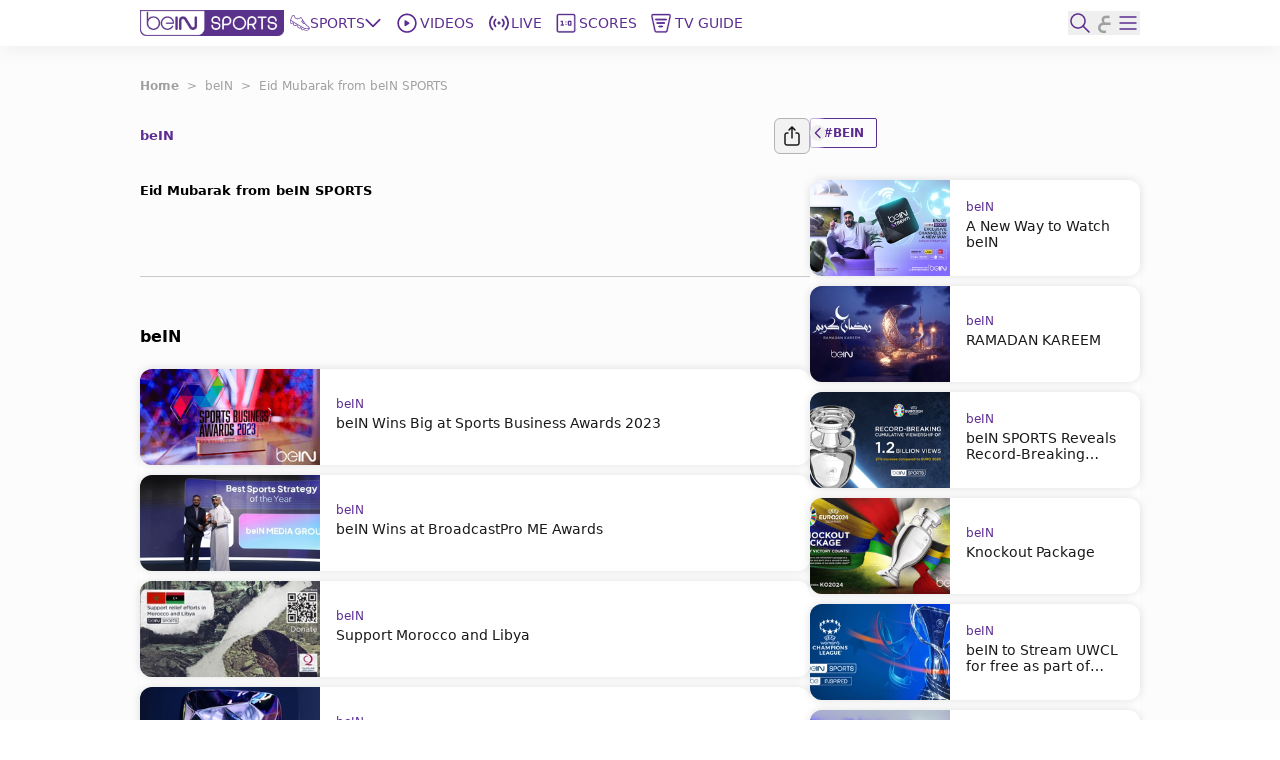

--- FILE ---
content_type: text/html; charset=utf-8
request_url: https://www.beinsports.com/en-mena/bein/articles/eid-mubarak-from-bein-sports-2024-04-10
body_size: 327464
content:
<!DOCTYPE html><html lang="en-mena"><head><link rel="preload" href="https://secure.widget.cloud.opta.net/v3/css/v3.football.opta-widgets.css" as="style"/><link rel="preload" href="https://secure.widget.cloud.opta.net/v3/css/v3.rtl.opta-widgets.css" as="style"/><meta charSet="utf-8"/><meta name="viewport" content="width=device-width, initial-scale=1.0, maximum-scale=1.0, user-scalable=no, viewport-fit=cover"/><meta name="apple-itunes-app" content="app-id=1115211914"/><noscript><link rel="stylesheet" href="https://secure.widget.cloud.opta.net/v3/css/v3.football.opta-widgets.css"/></noscript><noscript><link rel="stylesheet" href="https://secure.widget.cloud.opta.net/v3/css/v3.rtl.opta-widgets.css"/></noscript><script src="https://c.amazon-adsystem.com/aax2/apstag.js" async="" id="fastory-id"></script><link rel="preload" href="//cdn.optimizely.com/js/5809436334227456.js" as="script"/><script id="optimizely-id" src="https://cdn.optimizely.com/js/5809436334227456.js" async=""></script><title>Eid Mubarak from beIN SPORTS | beIN SPORTS</title><meta name="robots" content="index,follow"/><meta name="description" content="beIN SPORTS description!"/><meta name="twitter:card" content="summary_large_image"/><meta name="twitter:site" content="@beINSPORTS_EN"/><meta name="twitter:creator" content="@beINSPORTS_EN"/><meta property="fb:app_id" content="1462560887365271"/><meta property="og:title" content="Eid Mubarak from beIN SPORTS"/><meta property="og:description" content="beIN SPORTS description!"/><meta property="og:url" content="https://www.beinsports.com/en-mena/bein/articles/eid-mubarak-from-bein-sports-2024-04-10"/><meta property="og:type" content="article"/><meta property="og:image" content="https://prod-media.beinsports.com/image/Eid.1080.png"/><meta property="og:image:alt" content="Eid"/><meta property="og:locale" content="en-mena"/><meta property="og:site_name" content="beIN SPORTS"/><link rel="canonical" href="https://www.beinsports.com/en-mena/bein/articles/eid-mubarak-from-bein-sports-2024-04-10"/><meta property="author" content="beIN SPORTS description!"/><meta name="google-site-verification" content="RgvP-QZ9sgKAlvgtKBfhs08VvTJAX7_J-Gcdyb4Lc3I"/><meta property="msapplication-TileColor" content="#ffffff"/><meta property="msapplication-TileImage" content="https://www.beinsports.com/favicon/ms-icon-144x144.png"/><meta property="theme-color" content="#ffffff"/><meta property="fb:pages" content="446357668818684"/><link rel="icon" href="https://www.beinsports.com/favicon/favicon.ico"/><link rel="apple-touch-icon" sizes="57x57" href="/favicon/apple-icon-57x57.png"/><link rel="apple-touch-icon" sizes="60x60" href="/favicon/apple-icon-60x60.png"/><link rel="apple-touch-icon" sizes="72x72" href="/favicon/apple-icon-72x72.png"/><link rel="apple-touch-icon" sizes="76x76" href="/favicon/apple-icon-76x76.png"/><link rel="apple-touch-icon" sizes="114x114" href="/favicon/apple-icon-114x114.png"/><link rel="apple-touch-icon" sizes="120x120" href="/favicon/apple-icon-120x120.png"/><link rel="apple-touch-icon" sizes="144x144" href="/favicon/apple-icon-144x144.png"/><link rel="apple-touch-icon" sizes="152x152" href="/favicon/apple-icon-152x152.png"/><link rel="apple-touch-icon" sizes="180x180" href="/favicon/apple-icon-180x180.png"/><link rel="icon" type="image/png" sizes="192x192" href="/favicon/android-icon-192x192.png"/><link rel="icon" type="image/png" sizes="32x32" href="/favicon/favicon-32x32.png"/><link rel="icon" type="image/png" sizes="96x96" href="/favicon/favicon-96x96.png"/><link rel="icon" type="image/png" sizes="16x16" href="/favicon/favicon-16x16.png"/><link rel="manifest" href="/favicon/manifest.json"/><script type="application/ld+json">{"@context":"https://schema.org","@type":"BreadcrumbList","itemListElement":[{"@type":"ListItem","position":1,"name":"beIN","item":"https://www.beinsports.com/en-mena/bein"},{"@type":"ListItem","position":2,"name":"Eid Mubarak from beIN SPORTS","item":"https://www.beinsports.com/en-mena/bein/articles/eid-mubarak-from-bein-sports-2024-04-10"}]}</script><meta name="next-head-count" content="48"/><link rel="preload" href="/fonts/Gotham-Black.woff2" as="font" type="font/woff2" crossorigin="anonymous"/><link rel="preload" href="/fonts/Gotham-Bold.woff2" as="font" type="font/woff2" crossorigin="anonymous"/><link rel="preload" href="/fonts/Gotham-Book.woff2" as="font" type="font/woff2" crossorigin="anonymous"/><link rel="preload" href="/fonts/Gotham-Light.woff2" as="font" type="font/woff2" crossorigin="anonymous"/><link rel="preload" href="/fonts/Gotham-Medium.woff2" as="font" type="font/woff2" crossorigin="anonymous"/><link rel="preload" href="/fonts/SFPro-Bold.woff2" as="font" type="font/woff2" crossorigin="anonymous"/><link rel="preload" href="/fonts/SFPro-Medium.woff2" as="font" type="font/woff2" crossorigin="anonymous"/><link rel="preload" href="/fonts/beINNEWArabicfont2017-Light.woff2" as="font" type="font/woff2" crossorigin="anonymous"/><link rel="preload" href="/fonts/beINNEWArabicfont2017-Regular.woff2" as="font" type="font/woff2" crossorigin="anonymous"/><link rel="preload" href="/fonts/beINNEWArabicfont2017-DemiBold.woff2" as="font" type="font/woff2" crossorigin="anonymous"/><link rel="preload" href="/fonts/beINNEWArabicfont2017-Bold.woff2" as="font" type="font/woff2" crossorigin="anonymous"/><link rel="preload" href="/fonts/Merriweather-Bold.woff2" as="font" type="font/woff2" crossorigin="anonymous"/><link rel="preload" href="/fonts/Merriweather-Light.woff2" as="font" type="font/woff2" crossorigin="anonymous"/><link rel="preload" href="/fonts/GothamNarrow-Bold.woff2" as="font" type="font/woff2" crossorigin="anonymous"/><link rel="preload" href="/fonts/GothamNarrow-Medium.woff2" as="font" type="font/woff2" crossorigin="anonymous"/><link rel="preload" href="/fonts/GothamXNarrow-Book.woff2" as="font" type="font/woff2" crossorigin="anonymous"/><link rel="preload" href="/fonts/GothamXNarrow-Medium.woff2" as="font" type="font/woff2" crossorigin="anonymous"/><link rel="preload" href="/fonts/GothamXNarrow-Bold.woff2" as="font" type="font/woff2" crossorigin="anonymous"/><script src="https://imasdk.googleapis.com/js/sdkloader/ima3.js" async=""></script><link rel="preload" href="/_next/static/css/297e4f2edb2299e3.css" as="style"/><link rel="stylesheet" href="/_next/static/css/297e4f2edb2299e3.css" data-n-g=""/><noscript data-n-css=""></noscript><script defer="" nomodule="" src="/_next/static/chunks/polyfills-c67a75d1b6f99dc8.js"></script><script defer="" src="/_next/static/chunks/3799.5d153192176e6601.js"></script><script defer="" src="/_next/static/chunks/2930.a681dffee7265942.js"></script><script defer="" src="/_next/static/chunks/9586.3b427add1eff3080.js"></script><script defer="" src="/_next/static/chunks/1797.058e263b6a127fd3.js"></script><script defer="" src="/_next/static/chunks/4358.507a72c483ed48da.js"></script><script defer="" src="/_next/static/chunks/1476.6da5795d59a95de1.js"></script><script defer="" src="/_next/static/chunks/7994.be4fc999ee4d89ce.js"></script><script defer="" src="/_next/static/chunks/3546.e8f88653be24c5c7.js"></script><script defer="" src="/_next/static/chunks/2128.9cee8276152bf5f3.js"></script><script defer="" src="/_next/static/chunks/1801.e0decb8dc7e16acf.js"></script><script defer="" src="/_next/static/chunks/7059.0bd080c9627c490c.js"></script><script defer="" src="/_next/static/chunks/5034.08b349ee35b29ea6.js"></script><script defer="" src="/_next/static/chunks/6808.ecd3ad2a140d8b62.js"></script><script defer="" src="/_next/static/chunks/3921.090eb83c78a04ed0.js"></script><script defer="" src="/_next/static/chunks/9120.94cb92d5f557169d.js"></script><script defer="" src="/_next/static/chunks/9928.86b97a7145352b5b.js"></script><script src="/_next/static/chunks/webpack-7005fe825e41f80b.js" defer=""></script><script src="/_next/static/chunks/framework-f29dff1c97231af4.js" defer=""></script><script src="/_next/static/chunks/main-1b4047f9db4e5b8c.js" defer=""></script><script src="/_next/static/chunks/pages/_app-e80a97fffd728533.js" defer=""></script><script src="/_next/static/chunks/75fc9c18-06f0264f50ef7fc1.js" defer=""></script><script src="/_next/static/chunks/c0a33b72-a4abd394aa998878.js" defer=""></script><script src="/_next/static/chunks/37a763b4-c4f58850fcacccd8.js" defer=""></script><script src="/_next/static/chunks/7602-e0e4b46c938c97c3.js" defer=""></script><script src="/_next/static/chunks/104-c3d847044891096f.js" defer=""></script><script src="/_next/static/chunks/2049-d2abd88d35a7480d.js" defer=""></script><script src="/_next/static/chunks/919-b83a1b01068f5b29.js" defer=""></script><script src="/_next/static/chunks/5910-6a1f90540a04b4b3.js" defer=""></script><script src="/_next/static/chunks/3322-faf95fc8892ebbc3.js" defer=""></script><script src="/_next/static/chunks/558-630f4ad778ca78f3.js" defer=""></script><script src="/_next/static/chunks/6654-c76c3fb73c0203e4.js" defer=""></script><script src="/_next/static/chunks/7547-7e2d19d442108b6f.js" defer=""></script><script src="/_next/static/chunks/6069-eb972586334df1f4.js" defer=""></script><script src="/_next/static/chunks/5248-82341982f7165b4d.js" defer=""></script><script src="/_next/static/chunks/8761-af8a37db2250b69f.js" defer=""></script><script src="/_next/static/chunks/8198-53c537bb0e735b6a.js" defer=""></script><script src="/_next/static/chunks/pages/%5B...page%5D-a55de620ec6fd8eb.js" defer=""></script><script src="/_next/static/NGn9Ju0I8vfKnBuAmpylz/_buildManifest.js" defer=""></script><script src="/_next/static/NGn9Ju0I8vfKnBuAmpylz/_ssgManifest.js" defer=""></script></head><body><div id="__next"><style>
            
    #nprogress {
      pointer-events: none;
    }
    #nprogress .bar {
      background: #5c2d91;
      position: fixed;
      z-index: 9999;
      top: 0;
      left: 0;
      width: 100%;
      height: 3px;
    }
    #nprogress .peg {
      display: block;
      position: absolute;
      right: 0px;
      width: 100px;
      height: 100%;
      box-shadow: 0 0 10px #5c2d91, 0 0 5px #5c2d91;
      opacity: 1;
      -webkit-transform: rotate(3deg) translate(0px, -4px);
      -ms-transform: rotate(3deg) translate(0px, -4px);
      transform: rotate(3deg) translate(0px, -4px);
    }
    #nprogress .spinner {
      display: block;
      position: fixed;
      z-index: 1031;
      top: 15px;
      right: 15px;
    }
    #nprogress .spinner-icon {
      width: 18px;
      height: 18px;
      box-sizing: border-box;
      border: solid 2px transparent;
      border-top-color: #5c2d91;
      border-left-color: #5c2d91;
      border-radius: 50%;
      -webkit-animation: nprogresss-spinner 400ms linear infinite;
      animation: nprogress-spinner 400ms linear infinite;
    }
    .nprogress-custom-parent {
      overflow: hidden;
      position: relative;
    }
    .nprogress-custom-parent #nprogress .spinner,
    .nprogress-custom-parent #nprogress .bar {
      position: absolute;
    }
    @-webkit-keyframes nprogress-spinner {
      0% {
        -webkit-transform: rotate(0deg);
      }
      100% {
        -webkit-transform: rotate(360deg);
      }
    }
    @keyframes nprogress-spinner {
      0% {
        transform: rotate(0deg);
      }
      100% {
        transform: rotate(360deg);
      }
    }
  
            #nprogress .bar {
              opacity: 0.75;
              display: block;
            }
            #nprogress .spinner {
              /* This is now controlled by our Redux state */
              display: flex;
              top: 0;
              left: 0;
              bottom: 0;
              right: 0;
              justify-content: center;
              align-items: center;
              background-color: rgba(255,255,255,0.4);           
            }
            #nprogress .spinner-icon {
              width: 40px;
              height: 40px;
              border-width: 3px;
            }
            @media screen and (max-width: 1024px) {
              #nprogress .bar {
                display: none; 
              }
            }
          </style><div class="bng-flex bng-flex-col bng-min-h-screen bng-w-full bng-h-full md:bng-pb-0 TODO-bng-landscape-lock false bng-bg-mainGrayLight" dir="ltr" style="min-height:100dvh"><header class="bng-sticky bng-top-0 lg:bng-shadow-[0_5px_20px_rgba(0,0,0,0.05)] bng-z-[100]"><nav class="bng-bg-white bng-relative bng-z-10"><div class="bng-flex bng-safe-pt-2 bng-items-center bng-justify-between md:bng-py-2.5 md:bng-safe-pt-2.5 bng-px-3 md:bng-safe-h-[46px] lg:bng-px-[3rem] xl:bng-px-[8.75rem]"><div class="bng-flex bng-w-full bng-h-[40px] bng-justify-between bng-items-center"><div class="bng-content-center bng-flex lg:bng-hidden bng-gap-x-3 md:bng-gap-x-0"><button type="button" aria-label="icon back" class="bng-w-6 bng-h-6 bng-items-center bng-justify-center bng-flex"><div class="bng-transition-all bng-ease-in-out bng-delay-400 rtl:-bng-scale-x-100"><svg xmlns="http://www.w3.org/2000/svg" width="9.608" height="17.5" viewBox="0 0 9.608 17.5" aria-label="sidebar-back-button-icon" aria-hidden="true" class="bng-fill-main"><path id="icon_back" d="M23.928,12.424l7.28-7.281a.858.858,0,1,0-1.214-1.214l-7.884,7.883,0,0a.86.86,0,0,0,0,1.214l0,0,7.884,7.883A.858.858,0,1,0,31.208,19.7Z" transform="translate(-21.856 -3.674)" fill-rule="evenodd"></path></svg></div></button><div class="md:bng-hidden bng-relative bng-w-6 bng-h-6"></div></div><div class="bng-flex bng-justify-start bng-items-center "><a class="bng-flex bng-relative bng-h-8 bng-w-32 lg:bng-h-5 xl:bng-h-8 bng-gap-x-1 xl:bng-gap-x-5 lg:bng-w-28 xl:bng-w-36 ltr:lg:bng-mr-2 rtl:lg:bng-ml-2 ltr:xl:bng-mr-[34px] rtl:xl:bng-ml-[34px]" href="/en-mena"><figure style="width:undefinedpx" class="
                  bng-block
                "><img alt="bein logo" sizes="144px" srcSet="/_next/static/media/bein_logo.af017869.webp?ver=03-06-2025?w=32&amp;q=75 32w, /_next/static/media/bein_logo.af017869.webp?ver=03-06-2025?w=64&amp;q=75 64w, /_next/static/media/bein_logo.af017869.webp?ver=03-06-2025?w=128&amp;q=75 128w, /_next/static/media/bein_logo.af017869.webp?ver=03-06-2025?w=256&amp;q=75 256w, /_next/static/media/bein_logo.af017869.webp?ver=03-06-2025?w=384&amp;q=75 384w, /_next/static/media/bein_logo.af017869.webp?ver=03-06-2025?w=640&amp;q=75 640w, /_next/static/media/bein_logo.af017869.webp?ver=03-06-2025?w=1080&amp;q=75 1080w, /_next/static/media/bein_logo.af017869.webp?ver=03-06-2025?w=1920&amp;q=75 1920w, /_next/static/media/bein_logo.af017869.webp?ver=03-06-2025?w=3840&amp;q=75 3840w" src="/_next/static/media/bein_logo.af017869.webp?ver=03-06-2025?w=3840&amp;q=75" decoding="async" data-nimg="fill" class="bng-object-contain" loading="lazy" style="position:absolute;height:100%;width:100%;left:0;top:0;right:0;bottom:0;color:transparent"/></figure></a><div class="bng-hidden sm:bng-h-fit sm:bng-max-h-fit bng-h-[86px] bng-gap-x-1 xl:bng-gap-x-5 bng-max-h-[86px] bng-justify-between bng-p-0 bng-z-0 lg:bng-flex lg:bng-p-0 lg:bng-z-0"><div class="bng-relative bng-flex lg:bng-hidden bng-min-h-8 bng-p-1.5 ltr:last:bng-mr-0 rtl:last:bng-ml-0"><a class="flex" data-text="Home" href="/en-mena"><div class="bng-flex bng-flex-col bng-items-center bng-justify-center bng-gap-y-1 lg:bng-flex-row"><div class="bng-flex bng-items-center bng-justify-center lg:bng-w-5 lg:bng-h-5 lg:bng-mb-0 ltr:lg:bng-mr-3 rtl:lg:bng-ml-3 bng-w-[33px] bng-h-[33px]"><figure style="width:24px"><img alt="Home Icon" sizes="24px" srcSet="https://assets-us-01.kc-usercontent.com:443/31dbcbc6-da4c-0033-328a-d7621d0fa726/04a2bc50-baec-43b9-a9e0-b43362981efa/icon_homepage2.svg?ver=03-06-2025?w=32&amp;q=75 32w, https://assets-us-01.kc-usercontent.com:443/31dbcbc6-da4c-0033-328a-d7621d0fa726/04a2bc50-baec-43b9-a9e0-b43362981efa/icon_homepage2.svg?ver=03-06-2025?w=64&amp;q=75 64w, https://assets-us-01.kc-usercontent.com:443/31dbcbc6-da4c-0033-328a-d7621d0fa726/04a2bc50-baec-43b9-a9e0-b43362981efa/icon_homepage2.svg?ver=03-06-2025?w=128&amp;q=75 128w, https://assets-us-01.kc-usercontent.com:443/31dbcbc6-da4c-0033-328a-d7621d0fa726/04a2bc50-baec-43b9-a9e0-b43362981efa/icon_homepage2.svg?ver=03-06-2025?w=256&amp;q=75 256w, https://assets-us-01.kc-usercontent.com:443/31dbcbc6-da4c-0033-328a-d7621d0fa726/04a2bc50-baec-43b9-a9e0-b43362981efa/icon_homepage2.svg?ver=03-06-2025?w=384&amp;q=75 384w, https://assets-us-01.kc-usercontent.com:443/31dbcbc6-da4c-0033-328a-d7621d0fa726/04a2bc50-baec-43b9-a9e0-b43362981efa/icon_homepage2.svg?ver=03-06-2025?w=640&amp;q=75 640w, https://assets-us-01.kc-usercontent.com:443/31dbcbc6-da4c-0033-328a-d7621d0fa726/04a2bc50-baec-43b9-a9e0-b43362981efa/icon_homepage2.svg?ver=03-06-2025?w=1080&amp;q=75 1080w, https://assets-us-01.kc-usercontent.com:443/31dbcbc6-da4c-0033-328a-d7621d0fa726/04a2bc50-baec-43b9-a9e0-b43362981efa/icon_homepage2.svg?ver=03-06-2025?w=1920&amp;q=75 1920w, https://assets-us-01.kc-usercontent.com:443/31dbcbc6-da4c-0033-328a-d7621d0fa726/04a2bc50-baec-43b9-a9e0-b43362981efa/icon_homepage2.svg?ver=03-06-2025?w=3840&amp;q=75 3840w" src="https://assets-us-01.kc-usercontent.com:443/31dbcbc6-da4c-0033-328a-d7621d0fa726/04a2bc50-baec-43b9-a9e0-b43362981efa/icon_homepage2.svg?ver=03-06-2025?w=3840&amp;q=75" width="24" height="24" decoding="async" data-nimg="1" class="bng-animate-pulse" loading="lazy" style="color:transparent"/></figure></div><span class="bng-w-12 bng-truncate bng-font-medium bng-font-Gotham-Arabic bng-text-[10px] bng-text-center bng-whitespace-nowrap lg:bng-text-[14px] rtl:lg:bng-text-[16px] lg:bng-leading-4 lg:bng-w-auto lg:bng-font-Gotham-Arabic lg:bng-font-medium rtl:lg:bng-font-semibold lg:bng-uppercase bng-text-gray lg:bng-text-main bng-inline-flex bng-flex-col after:bng-font-bold after:bng-overflow-hidden after:bng-h-0 after:bng-content-[attr(data-text)] after:bng-invisible after:bng-select-none after:bng-pointer-events-none" data-text="Home">Home</span></div></a></div><div class="bng-static bng-cursor-pointer lg:bng-flex ltr:last:bng-mr-0 rtl:last:bng-ml-0 bng-w-12 bng-truncate bng-font-medium bng-font-Gotham-Arabic bng-text-[10px] bng-text-center bng-whitespace-nowrap bng-text-main lg:bng-min-h-8 lg:bng-p-1.5 lg:bng-text-[14px] rtl:lg:bng-text-[16px] lg:bng-leading-4 lg:bng-w-auto lg:bng-font-Gotham-Arabic lg:bng-font-medium rtl:lg:bng-font-semibold lg:bng-uppercase"><div class="bng-flex bng-items-center bng-justify-center"><div class="bng-flex bng-items-center bng-justify-center bng-w-5 bng-h-5 ltr:lg:bng-mr-3 rtl:lg:bng-ml-3"><figure style="width:20px"><img alt="Sports Icon" sizes="20px" srcSet="https://assets-us-01.kc-usercontent.com:443/31dbcbc6-da4c-0033-328a-d7621d0fa726/d137bb18-b540-4910-a0bd-db5ff65f1000/icon_sports1.svg?ver=03-06-2025?w=32&amp;q=75 32w, https://assets-us-01.kc-usercontent.com:443/31dbcbc6-da4c-0033-328a-d7621d0fa726/d137bb18-b540-4910-a0bd-db5ff65f1000/icon_sports1.svg?ver=03-06-2025?w=64&amp;q=75 64w, https://assets-us-01.kc-usercontent.com:443/31dbcbc6-da4c-0033-328a-d7621d0fa726/d137bb18-b540-4910-a0bd-db5ff65f1000/icon_sports1.svg?ver=03-06-2025?w=128&amp;q=75 128w, https://assets-us-01.kc-usercontent.com:443/31dbcbc6-da4c-0033-328a-d7621d0fa726/d137bb18-b540-4910-a0bd-db5ff65f1000/icon_sports1.svg?ver=03-06-2025?w=256&amp;q=75 256w, https://assets-us-01.kc-usercontent.com:443/31dbcbc6-da4c-0033-328a-d7621d0fa726/d137bb18-b540-4910-a0bd-db5ff65f1000/icon_sports1.svg?ver=03-06-2025?w=384&amp;q=75 384w, https://assets-us-01.kc-usercontent.com:443/31dbcbc6-da4c-0033-328a-d7621d0fa726/d137bb18-b540-4910-a0bd-db5ff65f1000/icon_sports1.svg?ver=03-06-2025?w=640&amp;q=75 640w, https://assets-us-01.kc-usercontent.com:443/31dbcbc6-da4c-0033-328a-d7621d0fa726/d137bb18-b540-4910-a0bd-db5ff65f1000/icon_sports1.svg?ver=03-06-2025?w=1080&amp;q=75 1080w, https://assets-us-01.kc-usercontent.com:443/31dbcbc6-da4c-0033-328a-d7621d0fa726/d137bb18-b540-4910-a0bd-db5ff65f1000/icon_sports1.svg?ver=03-06-2025?w=1920&amp;q=75 1920w, https://assets-us-01.kc-usercontent.com:443/31dbcbc6-da4c-0033-328a-d7621d0fa726/d137bb18-b540-4910-a0bd-db5ff65f1000/icon_sports1.svg?ver=03-06-2025?w=3840&amp;q=75 3840w" src="https://assets-us-01.kc-usercontent.com:443/31dbcbc6-da4c-0033-328a-d7621d0fa726/d137bb18-b540-4910-a0bd-db5ff65f1000/icon_sports1.svg?ver=03-06-2025?w=3840&amp;q=75" width="20" height="20" decoding="async" data-nimg="1" class="bng-animate-pulse" loading="lazy" style="color:transparent"/></figure></div><div class="bng-flex bng-items-center bng-justify-center bng-flex-col lg:bng-flex-row bng-gap-x-2">Sports<span class="bng-flex bng-items-center bng-w-5 bng-h-5"><svg width="16" height="16" viewBox="0 0 12 8" fill="none" xmlns="http://www.w3.org/2000/svg" color="#5C2D91" class="bng-transition-transform bng-duration-300 bng-rotate-0"><path fill-rule="evenodd" clip-rule="evenodd" d="M6.44194 6.94194C6.19786 7.18602 5.80214 7.18602 5.55806 6.94194L0.558059 1.94194C0.313982 1.69786 0.313982 1.30213 0.558059 1.05806C0.802136 0.81398 1.19787 0.81398 1.44194 1.05806L6 5.61612L10.5581 1.05806C10.8021 0.813981 11.1979 0.813981 11.4419 1.05806C11.686 1.30214 11.686 1.69786 11.4419 1.94194L6.44194 6.94194Z" fill="#5C2D91"></path></svg></span></div></div></div><div class="bng-relative bng-flex lg:bng-flex bng-min-h-8 bng-p-1.5 ltr:last:bng-mr-0 rtl:last:bng-ml-0"><a class="flex" data-text="Videos" href="/en-mena/videos"><div class="bng-flex bng-flex-col bng-items-center bng-justify-center bng-gap-y-1 lg:bng-flex-row"><div class="bng-flex bng-items-center bng-justify-center lg:bng-w-5 lg:bng-h-5 lg:bng-mb-0 ltr:lg:bng-mr-3 rtl:lg:bng-ml-3 bng-w-[33px] bng-h-[33px]"><figure style="width:24px"><img alt="Videos Icon" sizes="24px" srcSet="https://assets-us-01.kc-usercontent.com:443/31dbcbc6-da4c-0033-328a-d7621d0fa726/442b61b1-6c26-4ffc-8c67-aa872cb321c7/icon_videos2_V2.svg?ver=03-06-2025?w=32&amp;q=75 32w, https://assets-us-01.kc-usercontent.com:443/31dbcbc6-da4c-0033-328a-d7621d0fa726/442b61b1-6c26-4ffc-8c67-aa872cb321c7/icon_videos2_V2.svg?ver=03-06-2025?w=64&amp;q=75 64w, https://assets-us-01.kc-usercontent.com:443/31dbcbc6-da4c-0033-328a-d7621d0fa726/442b61b1-6c26-4ffc-8c67-aa872cb321c7/icon_videos2_V2.svg?ver=03-06-2025?w=128&amp;q=75 128w, https://assets-us-01.kc-usercontent.com:443/31dbcbc6-da4c-0033-328a-d7621d0fa726/442b61b1-6c26-4ffc-8c67-aa872cb321c7/icon_videos2_V2.svg?ver=03-06-2025?w=256&amp;q=75 256w, https://assets-us-01.kc-usercontent.com:443/31dbcbc6-da4c-0033-328a-d7621d0fa726/442b61b1-6c26-4ffc-8c67-aa872cb321c7/icon_videos2_V2.svg?ver=03-06-2025?w=384&amp;q=75 384w, https://assets-us-01.kc-usercontent.com:443/31dbcbc6-da4c-0033-328a-d7621d0fa726/442b61b1-6c26-4ffc-8c67-aa872cb321c7/icon_videos2_V2.svg?ver=03-06-2025?w=640&amp;q=75 640w, https://assets-us-01.kc-usercontent.com:443/31dbcbc6-da4c-0033-328a-d7621d0fa726/442b61b1-6c26-4ffc-8c67-aa872cb321c7/icon_videos2_V2.svg?ver=03-06-2025?w=1080&amp;q=75 1080w, https://assets-us-01.kc-usercontent.com:443/31dbcbc6-da4c-0033-328a-d7621d0fa726/442b61b1-6c26-4ffc-8c67-aa872cb321c7/icon_videos2_V2.svg?ver=03-06-2025?w=1920&amp;q=75 1920w, https://assets-us-01.kc-usercontent.com:443/31dbcbc6-da4c-0033-328a-d7621d0fa726/442b61b1-6c26-4ffc-8c67-aa872cb321c7/icon_videos2_V2.svg?ver=03-06-2025?w=3840&amp;q=75 3840w" src="https://assets-us-01.kc-usercontent.com:443/31dbcbc6-da4c-0033-328a-d7621d0fa726/442b61b1-6c26-4ffc-8c67-aa872cb321c7/icon_videos2_V2.svg?ver=03-06-2025?w=3840&amp;q=75" width="24" height="24" decoding="async" data-nimg="1" class="bng-animate-pulse" loading="lazy" style="color:transparent"/></figure></div><span class="bng-w-12 bng-truncate bng-font-medium bng-font-Gotham-Arabic bng-text-[10px] bng-text-center bng-whitespace-nowrap lg:bng-text-[14px] rtl:lg:bng-text-[16px] lg:bng-leading-4 lg:bng-w-auto lg:bng-font-Gotham-Arabic lg:bng-font-medium rtl:lg:bng-font-semibold lg:bng-uppercase bng-text-gray lg:bng-text-main bng-inline-flex bng-flex-col after:bng-font-bold after:bng-overflow-hidden after:bng-h-0 after:bng-content-[attr(data-text)] after:bng-invisible after:bng-select-none after:bng-pointer-events-none" data-text="Videos">Videos</span></div></a></div><div class="bng-relative bng-flex lg:bng-hidden bng-min-h-8 bng-p-1.5 ltr:last:bng-mr-0 rtl:last:bng-ml-0"><a class="flex" data-text="Shorts" href="/en-mena/shorts"><div class="bng-flex bng-flex-col bng-items-center bng-justify-center bng-gap-y-1 lg:bng-flex-row"><div class="bng-flex bng-items-center bng-justify-center lg:bng-w-5 lg:bng-h-5 lg:bng-mb-0 ltr:lg:bng-mr-3 rtl:lg:bng-ml-3 bng-w-[33px] bng-h-[33px]"><figure style="width:24px"><img alt="Shorts Icon" sizes="24px" srcSet="https://assets-us-01.kc-usercontent.com:443/31dbcbc6-da4c-0033-328a-d7621d0fa726/0bdfa35e-014c-46a4-9f7c-381a37765788/Shorts%20Icon%20%28Light%29%20-%20Default.svg?ver=03-06-2025?w=32&amp;q=75 32w, https://assets-us-01.kc-usercontent.com:443/31dbcbc6-da4c-0033-328a-d7621d0fa726/0bdfa35e-014c-46a4-9f7c-381a37765788/Shorts%20Icon%20%28Light%29%20-%20Default.svg?ver=03-06-2025?w=64&amp;q=75 64w, https://assets-us-01.kc-usercontent.com:443/31dbcbc6-da4c-0033-328a-d7621d0fa726/0bdfa35e-014c-46a4-9f7c-381a37765788/Shorts%20Icon%20%28Light%29%20-%20Default.svg?ver=03-06-2025?w=128&amp;q=75 128w, https://assets-us-01.kc-usercontent.com:443/31dbcbc6-da4c-0033-328a-d7621d0fa726/0bdfa35e-014c-46a4-9f7c-381a37765788/Shorts%20Icon%20%28Light%29%20-%20Default.svg?ver=03-06-2025?w=256&amp;q=75 256w, https://assets-us-01.kc-usercontent.com:443/31dbcbc6-da4c-0033-328a-d7621d0fa726/0bdfa35e-014c-46a4-9f7c-381a37765788/Shorts%20Icon%20%28Light%29%20-%20Default.svg?ver=03-06-2025?w=384&amp;q=75 384w, https://assets-us-01.kc-usercontent.com:443/31dbcbc6-da4c-0033-328a-d7621d0fa726/0bdfa35e-014c-46a4-9f7c-381a37765788/Shorts%20Icon%20%28Light%29%20-%20Default.svg?ver=03-06-2025?w=640&amp;q=75 640w, https://assets-us-01.kc-usercontent.com:443/31dbcbc6-da4c-0033-328a-d7621d0fa726/0bdfa35e-014c-46a4-9f7c-381a37765788/Shorts%20Icon%20%28Light%29%20-%20Default.svg?ver=03-06-2025?w=1080&amp;q=75 1080w, https://assets-us-01.kc-usercontent.com:443/31dbcbc6-da4c-0033-328a-d7621d0fa726/0bdfa35e-014c-46a4-9f7c-381a37765788/Shorts%20Icon%20%28Light%29%20-%20Default.svg?ver=03-06-2025?w=1920&amp;q=75 1920w, https://assets-us-01.kc-usercontent.com:443/31dbcbc6-da4c-0033-328a-d7621d0fa726/0bdfa35e-014c-46a4-9f7c-381a37765788/Shorts%20Icon%20%28Light%29%20-%20Default.svg?ver=03-06-2025?w=3840&amp;q=75 3840w" src="https://assets-us-01.kc-usercontent.com:443/31dbcbc6-da4c-0033-328a-d7621d0fa726/0bdfa35e-014c-46a4-9f7c-381a37765788/Shorts%20Icon%20%28Light%29%20-%20Default.svg?ver=03-06-2025?w=3840&amp;q=75" width="24" height="24" decoding="async" data-nimg="1" class="bng-animate-pulse" loading="lazy" style="color:transparent"/></figure></div><span class="bng-w-12 bng-truncate bng-font-medium bng-font-Gotham-Arabic bng-text-[10px] bng-text-center bng-whitespace-nowrap lg:bng-text-[14px] rtl:lg:bng-text-[16px] lg:bng-leading-4 lg:bng-w-auto lg:bng-font-Gotham-Arabic lg:bng-font-medium rtl:lg:bng-font-semibold lg:bng-uppercase bng-text-gray lg:bng-text-main bng-inline-flex bng-flex-col after:bng-font-bold after:bng-overflow-hidden after:bng-h-0 after:bng-content-[attr(data-text)] after:bng-invisible after:bng-select-none after:bng-pointer-events-none" data-text="Shorts">Shorts</span></div></a></div><div class="bng-flex lg:bng-flex bng-min-h-8 bng-p-1.5 ltr:last:bng-mr-0 rtl:last:bng-ml-0"><a class="bng-w-full" href="https://connect.bein.com" data-text="Live" target="_blank" rel="noopener noreferrer"><div class="bng-flex bng-flex-col bng-gap-y-1 bng-items-center lg:bng-flex-row"><div class="bng-flex bng-justify-center bng-items-center bng-w-[33px] bng-h-[33px] lg:bng-w-5 lg:bng-h-5 lg:bng-mb-0 ltr:lg:bng-mr-3 rtl:lg:bng-ml-3"><figure style="width:24px"><img alt="https://assets-us-01.kc-usercontent.com:443/31dbcbc6-da4c-0033-328a-d7621d0fa726/f3a28e96-8624-46e2-ba73-fe92ae75e192/icon_live_selected%20%282%29.svg" sizes="24px" srcSet="https://assets-us-01.kc-usercontent.com:443/31dbcbc6-da4c-0033-328a-d7621d0fa726/f3a28e96-8624-46e2-ba73-fe92ae75e192/icon_live_selected%20%282%29.svg?ver=03-06-2025?w=32&amp;q=75 32w, https://assets-us-01.kc-usercontent.com:443/31dbcbc6-da4c-0033-328a-d7621d0fa726/f3a28e96-8624-46e2-ba73-fe92ae75e192/icon_live_selected%20%282%29.svg?ver=03-06-2025?w=64&amp;q=75 64w, https://assets-us-01.kc-usercontent.com:443/31dbcbc6-da4c-0033-328a-d7621d0fa726/f3a28e96-8624-46e2-ba73-fe92ae75e192/icon_live_selected%20%282%29.svg?ver=03-06-2025?w=128&amp;q=75 128w, https://assets-us-01.kc-usercontent.com:443/31dbcbc6-da4c-0033-328a-d7621d0fa726/f3a28e96-8624-46e2-ba73-fe92ae75e192/icon_live_selected%20%282%29.svg?ver=03-06-2025?w=256&amp;q=75 256w, https://assets-us-01.kc-usercontent.com:443/31dbcbc6-da4c-0033-328a-d7621d0fa726/f3a28e96-8624-46e2-ba73-fe92ae75e192/icon_live_selected%20%282%29.svg?ver=03-06-2025?w=384&amp;q=75 384w, https://assets-us-01.kc-usercontent.com:443/31dbcbc6-da4c-0033-328a-d7621d0fa726/f3a28e96-8624-46e2-ba73-fe92ae75e192/icon_live_selected%20%282%29.svg?ver=03-06-2025?w=640&amp;q=75 640w, https://assets-us-01.kc-usercontent.com:443/31dbcbc6-da4c-0033-328a-d7621d0fa726/f3a28e96-8624-46e2-ba73-fe92ae75e192/icon_live_selected%20%282%29.svg?ver=03-06-2025?w=1080&amp;q=75 1080w, https://assets-us-01.kc-usercontent.com:443/31dbcbc6-da4c-0033-328a-d7621d0fa726/f3a28e96-8624-46e2-ba73-fe92ae75e192/icon_live_selected%20%282%29.svg?ver=03-06-2025?w=1920&amp;q=75 1920w, https://assets-us-01.kc-usercontent.com:443/31dbcbc6-da4c-0033-328a-d7621d0fa726/f3a28e96-8624-46e2-ba73-fe92ae75e192/icon_live_selected%20%282%29.svg?ver=03-06-2025?w=3840&amp;q=75 3840w" src="https://assets-us-01.kc-usercontent.com:443/31dbcbc6-da4c-0033-328a-d7621d0fa726/f3a28e96-8624-46e2-ba73-fe92ae75e192/icon_live_selected%20%282%29.svg?ver=03-06-2025?w=3840&amp;q=75" width="24" height="24" decoding="async" data-nimg="1" class="bng-animate-pulse" loading="lazy" style="color:transparent"/></figure></div><span class="bng-w-12 bng-truncate bng-font-medium bng-font-Gotham-Arabic bng-text-[10px] bng-text-center lg:bng-text-[14px] rtl:lg:bng-text-[16px] lg:bng-leading-4 lg:bng-w-auto lg:bng-font-Gotham-Arabic lg:bng-font-medium rtl:lg:bng-font-semibold lg:bng-uppercase bng-text-gray lg:bng-text-main bng-inline-flex bng-flex-col after:bng-font-bold after:bng-overflow-hidden after:bng-h-0 after:bng-content-[attr(data-text)] after:bng-invisible after:bng-select-none after:bng-pointer-events-none bng-whitespace-nowrap" data-text="Live">Live</span></div></a></div><div class="bng-relative bng-flex lg:bng-flex bng-min-h-8 bng-p-1.5 ltr:last:bng-mr-0 rtl:last:bng-ml-0"><a class="flex" data-text="Scores" href="/en-mena/scores"><div class="bng-flex bng-flex-col bng-items-center bng-justify-center bng-gap-y-1 lg:bng-flex-row"><div class="bng-flex bng-items-center bng-justify-center lg:bng-w-5 lg:bng-h-5 lg:bng-mb-0 ltr:lg:bng-mr-3 rtl:lg:bng-ml-3 bng-w-[33px] bng-h-[33px]"><figure style="width:24px"><img alt="Scores Icon" sizes="24px" srcSet="https://assets-us-01.kc-usercontent.com:443/31dbcbc6-da4c-0033-328a-d7621d0fa726/7fecde51-6f8a-4145-acc4-bbd1f19f3427/icon_scores2.svg?ver=03-06-2025?w=32&amp;q=75 32w, https://assets-us-01.kc-usercontent.com:443/31dbcbc6-da4c-0033-328a-d7621d0fa726/7fecde51-6f8a-4145-acc4-bbd1f19f3427/icon_scores2.svg?ver=03-06-2025?w=64&amp;q=75 64w, https://assets-us-01.kc-usercontent.com:443/31dbcbc6-da4c-0033-328a-d7621d0fa726/7fecde51-6f8a-4145-acc4-bbd1f19f3427/icon_scores2.svg?ver=03-06-2025?w=128&amp;q=75 128w, https://assets-us-01.kc-usercontent.com:443/31dbcbc6-da4c-0033-328a-d7621d0fa726/7fecde51-6f8a-4145-acc4-bbd1f19f3427/icon_scores2.svg?ver=03-06-2025?w=256&amp;q=75 256w, https://assets-us-01.kc-usercontent.com:443/31dbcbc6-da4c-0033-328a-d7621d0fa726/7fecde51-6f8a-4145-acc4-bbd1f19f3427/icon_scores2.svg?ver=03-06-2025?w=384&amp;q=75 384w, https://assets-us-01.kc-usercontent.com:443/31dbcbc6-da4c-0033-328a-d7621d0fa726/7fecde51-6f8a-4145-acc4-bbd1f19f3427/icon_scores2.svg?ver=03-06-2025?w=640&amp;q=75 640w, https://assets-us-01.kc-usercontent.com:443/31dbcbc6-da4c-0033-328a-d7621d0fa726/7fecde51-6f8a-4145-acc4-bbd1f19f3427/icon_scores2.svg?ver=03-06-2025?w=1080&amp;q=75 1080w, https://assets-us-01.kc-usercontent.com:443/31dbcbc6-da4c-0033-328a-d7621d0fa726/7fecde51-6f8a-4145-acc4-bbd1f19f3427/icon_scores2.svg?ver=03-06-2025?w=1920&amp;q=75 1920w, https://assets-us-01.kc-usercontent.com:443/31dbcbc6-da4c-0033-328a-d7621d0fa726/7fecde51-6f8a-4145-acc4-bbd1f19f3427/icon_scores2.svg?ver=03-06-2025?w=3840&amp;q=75 3840w" src="https://assets-us-01.kc-usercontent.com:443/31dbcbc6-da4c-0033-328a-d7621d0fa726/7fecde51-6f8a-4145-acc4-bbd1f19f3427/icon_scores2.svg?ver=03-06-2025?w=3840&amp;q=75" width="24" height="24" decoding="async" data-nimg="1" class="bng-animate-pulse" loading="lazy" style="color:transparent"/></figure></div><span class="bng-w-12 bng-truncate bng-font-medium bng-font-Gotham-Arabic bng-text-[10px] bng-text-center bng-whitespace-nowrap lg:bng-text-[14px] rtl:lg:bng-text-[16px] lg:bng-leading-4 lg:bng-w-auto lg:bng-font-Gotham-Arabic lg:bng-font-medium rtl:lg:bng-font-semibold lg:bng-uppercase bng-text-gray lg:bng-text-main bng-inline-flex bng-flex-col after:bng-font-bold after:bng-overflow-hidden after:bng-h-0 after:bng-content-[attr(data-text)] after:bng-invisible after:bng-select-none after:bng-pointer-events-none" data-text="Scores">Scores</span></div></a></div><div class="bng-relative bng-flex lg:bng-flex bng-min-h-8 bng-p-1.5 ltr:last:bng-mr-0 rtl:last:bng-ml-0"><a class="flex" data-text="TV Guide" href="/en-mena/tv-guide"><div class="bng-flex bng-flex-col bng-items-center bng-justify-center bng-gap-y-1 lg:bng-flex-row"><div class="bng-flex bng-items-center bng-justify-center lg:bng-w-5 lg:bng-h-5 lg:bng-mb-0 ltr:lg:bng-mr-3 rtl:lg:bng-ml-3 bng-w-[33px] bng-h-[33px]"><figure style="width:24px"><img alt="TV Guide Icon" sizes="24px" srcSet="https://assets-us-01.kc-usercontent.com:443/31dbcbc6-da4c-0033-328a-d7621d0fa726/b3506c96-03cc-4bb1-834a-fca31cecbb66/icon_tvguide2.svg?ver=03-06-2025?w=32&amp;q=75 32w, https://assets-us-01.kc-usercontent.com:443/31dbcbc6-da4c-0033-328a-d7621d0fa726/b3506c96-03cc-4bb1-834a-fca31cecbb66/icon_tvguide2.svg?ver=03-06-2025?w=64&amp;q=75 64w, https://assets-us-01.kc-usercontent.com:443/31dbcbc6-da4c-0033-328a-d7621d0fa726/b3506c96-03cc-4bb1-834a-fca31cecbb66/icon_tvguide2.svg?ver=03-06-2025?w=128&amp;q=75 128w, https://assets-us-01.kc-usercontent.com:443/31dbcbc6-da4c-0033-328a-d7621d0fa726/b3506c96-03cc-4bb1-834a-fca31cecbb66/icon_tvguide2.svg?ver=03-06-2025?w=256&amp;q=75 256w, https://assets-us-01.kc-usercontent.com:443/31dbcbc6-da4c-0033-328a-d7621d0fa726/b3506c96-03cc-4bb1-834a-fca31cecbb66/icon_tvguide2.svg?ver=03-06-2025?w=384&amp;q=75 384w, https://assets-us-01.kc-usercontent.com:443/31dbcbc6-da4c-0033-328a-d7621d0fa726/b3506c96-03cc-4bb1-834a-fca31cecbb66/icon_tvguide2.svg?ver=03-06-2025?w=640&amp;q=75 640w, https://assets-us-01.kc-usercontent.com:443/31dbcbc6-da4c-0033-328a-d7621d0fa726/b3506c96-03cc-4bb1-834a-fca31cecbb66/icon_tvguide2.svg?ver=03-06-2025?w=1080&amp;q=75 1080w, https://assets-us-01.kc-usercontent.com:443/31dbcbc6-da4c-0033-328a-d7621d0fa726/b3506c96-03cc-4bb1-834a-fca31cecbb66/icon_tvguide2.svg?ver=03-06-2025?w=1920&amp;q=75 1920w, https://assets-us-01.kc-usercontent.com:443/31dbcbc6-da4c-0033-328a-d7621d0fa726/b3506c96-03cc-4bb1-834a-fca31cecbb66/icon_tvguide2.svg?ver=03-06-2025?w=3840&amp;q=75 3840w" src="https://assets-us-01.kc-usercontent.com:443/31dbcbc6-da4c-0033-328a-d7621d0fa726/b3506c96-03cc-4bb1-834a-fca31cecbb66/icon_tvguide2.svg?ver=03-06-2025?w=3840&amp;q=75" width="24" height="24" decoding="async" data-nimg="1" class="bng-animate-pulse" loading="lazy" style="color:transparent"/></figure></div><span class="bng-w-12 bng-truncate bng-font-medium bng-font-Gotham-Arabic bng-text-[10px] bng-text-center bng-whitespace-nowrap lg:bng-text-[14px] rtl:lg:bng-text-[16px] lg:bng-leading-4 lg:bng-w-auto lg:bng-font-Gotham-Arabic lg:bng-font-medium rtl:lg:bng-font-semibold lg:bng-uppercase bng-text-gray lg:bng-text-main bng-inline-flex bng-flex-col after:bng-font-bold after:bng-overflow-hidden after:bng-h-0 after:bng-content-[attr(data-text)] after:bng-invisible after:bng-select-none after:bng-pointer-events-none" data-text="TV Guide">TV Guide</span></div></a></div></div></div><div class="bng-flex bng-justify-end bng-items-center md:bng-flex-1 bng-gap-x-3 lg:bng-gap-x-[30px]"><button class="bng-text-main bng-hidden md:bng-block bng-w-6 bng-h-6"><span class="bng-flex bng-w-6 bng-h-6"><svg width="24" height="24" color="#5C2D91" viewBox="0 0 24 24" fill="none" xmlns="http://www.w3.org/2000/svg"><path fill-rule="evenodd" clip-rule="evenodd" d="M7.0342 2.83993C7.97448 2.45046 8.98226 2.25 10 2.25C11.0177 2.25 12.0255 2.45046 12.9658 2.83993C13.9061 3.22941 14.7604 3.80027 15.4801 4.51992C16.1997 5.23958 16.7706 6.09393 17.1601 7.0342C17.5495 7.97448 17.75 8.98226 17.75 10C17.75 11.0177 17.5495 12.0255 17.1601 12.9658C16.7706 13.9061 16.1997 14.7604 15.4801 15.4801C14.7604 16.1997 13.9061 16.7706 12.9658 17.1601C12.0255 17.5495 11.0177 17.75 10 17.75C8.98226 17.75 7.97448 17.5495 7.0342 17.1601C6.09393 16.7706 5.23958 16.1997 4.51992 15.4801C3.80027 14.7604 3.22941 13.9061 2.83993 12.9658C2.45046 12.0255 2.25 11.0177 2.25 10C2.25 8.98226 2.45046 7.97448 2.83993 7.0342C3.22941 6.09393 3.80027 5.23958 4.51992 4.51992C5.23958 3.80027 6.09393 3.22941 7.0342 2.83993ZM10 3.75C9.17924 3.75 8.36651 3.91166 7.60823 4.22575C6.84994 4.53984 6.16095 5.00022 5.58058 5.58058C5.00022 6.16095 4.53984 6.84994 4.22575 7.60823C3.91166 8.36651 3.75 9.17924 3.75 10C3.75 10.8208 3.91166 11.6335 4.22575 12.3918C4.53984 13.1501 5.00022 13.8391 5.58058 14.4194C6.16095 14.9998 6.84994 15.4602 7.60823 15.7742C8.36651 16.0883 9.17924 16.25 10 16.25C10.8208 16.25 11.6335 16.0883 12.3918 15.7742C13.1501 15.4602 13.8391 14.9998 14.4194 14.4194C14.9998 13.8391 15.4602 13.1501 15.7742 12.3918C16.0883 11.6335 16.25 10.8208 16.25 10C16.25 9.17924 16.0883 8.36651 15.7742 7.60823C15.4602 6.84994 14.9998 6.16095 14.4194 5.58058C13.8391 5.00022 13.1501 4.53984 12.3918 4.22575C11.6335 3.91166 10.8208 3.75 10 3.75Z" fill="currentColor"></path><path fill-rule="evenodd" clip-rule="evenodd" d="M14.4697 14.4697C14.7626 14.1768 15.2374 14.1768 15.5303 14.4697L21.5303 20.4697C21.8232 20.7626 21.8232 21.2374 21.5303 21.5303C21.2374 21.8232 20.7626 21.8232 20.4697 21.5303L14.4697 15.5303C14.1768 15.2374 14.1768 14.7626 14.4697 14.4697Z" fill="currentColor"></path></svg></span></button><div class="bng-relative bng-hidden bng-w-6 bng-h-6 md:bng-block bng-text-[#A0A0A0] bng-font-bold hover:bng-text-main bng-text-[21px] md:bng-text-[23px] bng-font-Arabic"><button class="bng-w-6 bng-h-6" value="ar"><span class="bng-w-6 bng-h-6 bng-absolute bng-safe-top-0 bng-top-0 bng-left-0 bng-leading-4">ع</span></button></div><button class="md:bng-hidden focus:bng-outline-none focus-visible:outline-none"><span class="bng-flex bng-w-6 bng-h-6 bng-flex bng-items-center bng-justify-center"><svg width="24" height="24" class="focus:bng-outline-none bng-w-[24px] bng-h-[24px] bng-text-main" viewBox="0 0 24 24" fill="none" xmlns="http://www.w3.org/2000/svg"><path fill-rule="evenodd" clip-rule="evenodd" d="M7.0342 2.83993C7.97448 2.45046 8.98226 2.25 10 2.25C11.0177 2.25 12.0255 2.45046 12.9658 2.83993C13.9061 3.22941 14.7604 3.80027 15.4801 4.51992C16.1997 5.23958 16.7706 6.09393 17.1601 7.0342C17.5495 7.97448 17.75 8.98226 17.75 10C17.75 11.0177 17.5495 12.0255 17.1601 12.9658C16.7706 13.9061 16.1997 14.7604 15.4801 15.4801C14.7604 16.1997 13.9061 16.7706 12.9658 17.1601C12.0255 17.5495 11.0177 17.75 10 17.75C8.98226 17.75 7.97448 17.5495 7.0342 17.1601C6.09393 16.7706 5.23958 16.1997 4.51992 15.4801C3.80027 14.7604 3.22941 13.9061 2.83993 12.9658C2.45046 12.0255 2.25 11.0177 2.25 10C2.25 8.98226 2.45046 7.97448 2.83993 7.0342C3.22941 6.09393 3.80027 5.23958 4.51992 4.51992C5.23958 3.80027 6.09393 3.22941 7.0342 2.83993ZM10 3.75C9.17924 3.75 8.36651 3.91166 7.60823 4.22575C6.84994 4.53984 6.16095 5.00022 5.58058 5.58058C5.00022 6.16095 4.53984 6.84994 4.22575 7.60823C3.91166 8.36651 3.75 9.17924 3.75 10C3.75 10.8208 3.91166 11.6335 4.22575 12.3918C4.53984 13.1501 5.00022 13.8391 5.58058 14.4194C6.16095 14.9998 6.84994 15.4602 7.60823 15.7742C8.36651 16.0883 9.17924 16.25 10 16.25C10.8208 16.25 11.6335 16.0883 12.3918 15.7742C13.1501 15.4602 13.8391 14.9998 14.4194 14.4194C14.9998 13.8391 15.4602 13.1501 15.7742 12.3918C16.0883 11.6335 16.25 10.8208 16.25 10C16.25 9.17924 16.0883 8.36651 15.7742 7.60823C15.4602 6.84994 14.9998 6.16095 14.4194 5.58058C13.8391 5.00022 13.1501 4.53984 12.3918 4.22575C11.6335 3.91166 10.8208 3.75 10 3.75Z" fill="currentColor"></path><path fill-rule="evenodd" clip-rule="evenodd" d="M14.4697 14.4697C14.7626 14.1768 15.2374 14.1768 15.5303 14.4697L21.5303 20.4697C21.8232 20.7626 21.8232 21.2374 21.5303 21.5303C21.2374 21.8232 20.7626 21.8232 20.4697 21.5303L14.4697 15.5303C14.1768 15.2374 14.1768 14.7626 14.4697 14.4697Z" fill="currentColor"></path></svg></span></button><div class="bng-flex bng-content-center"><button type="button" class="bng-w-6 bng-h-6 bng-items-center bng-justify-center bng-flex" aria-label="Open Menu Icon"><div class="bng-transition-all bng-ease-in-out bng-delay-400 bng-hidden"><svg xmlns="http://www.w3.org/2000/svg" width="18" height="18" viewBox="5 5 18 18" aria-label="sidebar-close-button-icon" aria-hidden="true" class="focus:bng-outline-none bng-w-[19px] bng-h-[19px] bng-fill-main"><path fill="none" d="M0 0h28v28H0z"></path><path d="m15.401 14.002 7.312-7.31a1 1 0 0 0 0-1.4.984.984 0 0 0-1.4 0l-7.312 7.31-7.314-7.309a1 1 0 0 0-1.4 0 .986.986 0 0 0 0 1.4l7.314 7.309-7.309 7.31a1 1 0 0 0 0 1.4.951.951 0 0 0 .7.287 1.046 1.046 0 0 0 .7-.281l7.309-7.31 7.312 7.31a.956.956 0 0 0 .7.281 1.039 1.039 0 0 0 .7-.279 1 1 0 0 0 0-1.4Z"></path></svg></div><div class="bng-transition-all bng-ease-in-out bng-delay-400 rtl:-bng-scale-x-100"><svg aria-label="sidebar-open-button-icon" width="24" height="24" class="focus:bng-outline-none bng-w-[24px] bng-h-[24px] bng-text-main" viewBox="0 0 24 24" fill="none" xmlns="http://www.w3.org/2000/svg"><path fill-rule="evenodd" clip-rule="evenodd" d="M3.25 6C3.25 5.58579 3.58579 5.25 4 5.25H20C20.4142 5.25 20.75 5.58579 20.75 6C20.75 6.41421 20.4142 6.75 20 6.75H4C3.58579 6.75 3.25 6.41421 3.25 6Z" fill="currentColor"></path><path fill-rule="evenodd" clip-rule="evenodd" d="M3.25 12C3.25 11.5858 3.58579 11.25 4 11.25H20C20.4142 11.25 20.75 11.5858 20.75 12C20.75 12.4142 20.4142 12.75 20 12.75H4C3.58579 12.75 3.25 12.4142 3.25 12Z" fill="currentColor"></path><path fill-rule="evenodd" clip-rule="evenodd" d="M3.25 18C3.25 17.5858 3.58579 17.25 4 17.25H20C20.4142 17.25 20.75 17.5858 20.75 18C20.75 18.4142 20.4142 18.75 20 18.75H4C3.58579 18.75 3.25 18.4142 3.25 18Z" fill="currentColor"></path></svg></div></button></div></div></div></div></nav><div aria-hidden="true" class="lg:bng-bg-black/[.7] bng-transition bng-ease-in-out bng-delay-150 bng-w-screen bng-h-screen bng-fixed bng-inset-0 bng-z-10 bng-hidden"></div></header><div class="bng-fixed bng-inset-0 bng-z-[120] bng-pointer-events-none bng-overflow-hidden"><div tabindex="0" aria-hidden="true" class="bng-absolute ltr:bng-right-0 rtl:bng-left-0 bng-top-0 bng-w-full bng-safe-top-[0px] md:bng-safe-top-[0px] md:bng-w-[25.5rem] bng-h-[100dvh] bng-bg-[#ededed] bng-shadow-m bng-pointer-events-auto bng-flex bng-flex-col bng-transition-transform bng-ease-in-out bng-duration-300 ltr:bng-translate-x-full rtl:-bng-translate-x-full"><div class=" bng-sticky bng-top-0 bng-bg-[#ededed] bng-z-20 "><div class="bng-flex bng-w-full bng-h-[46px] bng-justify-between bng-items-center bng-pt-2 bng-px-4"><div class="bng-w-6 bng-h-6"></div><div class="bng-flex bng-relative bng-h-8 bng-w-32"><figure style="width:undefinedpx" class="bng-block"><img alt="bein logo" sizes="144px" srcSet="/_next/static/media/bein_logo.af017869.webp?ver=03-06-2025?w=32&amp;q=75 32w, /_next/static/media/bein_logo.af017869.webp?ver=03-06-2025?w=64&amp;q=75 64w, /_next/static/media/bein_logo.af017869.webp?ver=03-06-2025?w=128&amp;q=75 128w, /_next/static/media/bein_logo.af017869.webp?ver=03-06-2025?w=256&amp;q=75 256w, /_next/static/media/bein_logo.af017869.webp?ver=03-06-2025?w=384&amp;q=75 384w, /_next/static/media/bein_logo.af017869.webp?ver=03-06-2025?w=640&amp;q=75 640w, /_next/static/media/bein_logo.af017869.webp?ver=03-06-2025?w=1080&amp;q=75 1080w, /_next/static/media/bein_logo.af017869.webp?ver=03-06-2025?w=1920&amp;q=75 1920w, /_next/static/media/bein_logo.af017869.webp?ver=03-06-2025?w=3840&amp;q=75 3840w" src="/_next/static/media/bein_logo.af017869.webp?ver=03-06-2025?w=3840&amp;q=75" decoding="async" data-nimg="fill" class="bng-object-contain" loading="lazy" style="position:absolute;height:100%;width:100%;left:0;top:0;right:0;bottom:0;color:transparent"/></figure></div><button type="button" class="bng-flex bng-items-center bng-justify-center bng-w-[24px] bng-h-[24px] focus:bng-outline-none" aria-label="icon close menu"><div class="bng-transition-all bng-ease-in-out bng-delay-400 bng-w-[19px] bng-h-[19px]"><svg xmlns="http://www.w3.org/2000/svg" width="18" height="18" viewBox="5 5 18 18" aria-hidden="true" class="focus:bng-outline-none bng-w-[19px] bng-h-[19px] bng-fill-main"><path fill="none" d="M0 0h28v28H0z"></path><path d="m15.401 14.002 7.312-7.31a1 1 0 0 0 0-1.4.984.984 0 0 0-1.4 0l-7.312 7.31-7.314-7.309a1 1 0 0 0-1.4 0 .986.986 0 0 0 0 1.4l7.314 7.309-7.309 7.31a1 1 0 0 0 0 1.4.951.951 0 0 0 .7.287 1.046 1.046 0 0 0 .7-.281l7.309-7.31 7.312 7.31a.956.956 0 0 0 .7.281 1.039 1.039 0 0 0 .7-.279 1 1 0 0 0 0-1.4Z"></path></svg></div></button></div></div><div style="-webkit-overflow-scrolling:auto;overscroll-behavior:none" class="bng-flex-1 bng-overflow-y-auto bng-overscroll-contain bng-scrollbar-hide bng-px-4 bng-pt-5 bng-pb-8 bng-safe-pb-8"><div class="bng-flex lg:bng-flex bng-text-white bng-mb-5 bng-items-center bng-justify-center bng-transition bng-ease-in-out bng-delay-150 hover:-bng-translate-y-1 hover:bng-scale-105"><a class="bng-w-full" href="https://d2lmem7llp8ena.cloudfront.net/account/signin?utm_source=beinsports-programmatic&amp;utm_medium=website&amp;source=47" data-text="Subscribe to beIN" target="_blank" rel="noopener noreferrer"><div class="bng-flex bng-flex-col bng-gap-y-1 bng-items-center lg:bng-flex-row"><span class="bng-w-full bng-text-[#FAFAFA] bng-text-base bng-leading-[13px] bng-font-Gotham-Arabic bng-font-medium bng-justify-center bng-items-center bng-bg-main bng-rounded-md bng-px-16 bng-py-3 bng-inline-flex bng-flex-col after:bng-font-bold after:bng-overflow-hidden after:bng-h-0 after:bng-content-[attr(data-text)] after:bng-invisible after:bng-select-none after:bng-pointer-events-none bng-whitespace-nowrap" data-text="Subscribe to beIN">Subscribe to beIN</span></div></a></div><div class="bng-mb-3 bng-p-3 bng-rounded-[16px] bng-shadow-sidebar bng-bg-[#FAFAFA]"><div class="bng-flex bng-w-full bng-pb-4" role="group"><div class="bng-w-[53%] bng-font-book bng-text-base bng-font-Gotham-Arabic bng-gap-x-3 bng-flex bng-items-center bng-text-[#595959]"><span class="bng-w-6 bng-h-6"><svg width="24" height="24" viewBox="0 0 24 24" fill="none" xmlns="http://www.w3.org/2000/svg"><path fill-rule="evenodd" clip-rule="evenodd" d="M3.25 5C3.25 4.58579 3.58579 4.25 4 4.25H11C11.4142 4.25 11.75 4.58579 11.75 5C11.75 5.41421 11.4142 5.75 11 5.75H4C3.58579 5.75 3.25 5.41421 3.25 5Z" fill="#404040"></path><path fill-rule="evenodd" clip-rule="evenodd" d="M9 2.25C9.41421 2.25 9.75 2.58579 9.75 3V5C9.75 7.32711 9.16181 9.4696 8.17137 11.0543C7.18755 12.6283 5.73245 13.75 4 13.75C3.58579 13.75 3.25 13.4142 3.25 13C3.25 12.5858 3.58579 12.25 4 12.25C5.02855 12.25 6.07345 11.5807 6.89938 10.2592C7.71869 8.9484 8.25 7.09089 8.25 5V3C8.25 2.58579 8.58579 2.25 9 2.25Z" fill="#404040"></path><path fill-rule="evenodd" clip-rule="evenodd" d="M5 8.25C5.41421 8.25 5.75 8.58579 5.75 9C5.75 9.6985 6.23597 10.4728 7.32904 11.1256C8.40448 11.7678 9.94783 12.2068 11.7184 12.2502C12.1325 12.2604 12.4599 12.6043 12.4498 13.0184C12.4396 13.4325 12.0957 13.7599 11.6816 13.7498C9.70417 13.7012 7.89752 13.2122 6.55996 12.4134C5.24003 11.6252 4.25 10.4455 4.25 9C4.25 8.58579 4.58579 8.25 5 8.25Z" fill="#404040"></path><path fill-rule="evenodd" clip-rule="evenodd" d="M16.0002 10.25C16.2966 10.25 16.5652 10.4246 16.6855 10.6954L20.6855 19.6954C20.8538 20.0739 20.6833 20.5171 20.3048 20.6854C19.9263 20.8536 19.4831 20.6831 19.3148 20.3046L16.0002 12.8467L12.6855 20.3046C12.5173 20.6831 12.0741 20.8536 11.6956 20.6854C11.3171 20.5171 11.1466 20.0739 11.3148 19.6954L15.3148 10.6954C15.4352 10.4246 15.7038 10.25 16.0002 10.25Z" fill="#404040"></path><path fill-rule="evenodd" clip-rule="evenodd" d="M12.1484 18C12.1484 17.5858 12.4842 17.25 12.8984 17.25H19.0984C19.5127 17.25 19.8484 17.5858 19.8484 18C19.8484 18.4142 19.5127 18.75 19.0984 18.75H12.8984C12.4842 18.75 12.1484 18.4142 12.1484 18Z" fill="#404040"></path></svg></span><span class="bng-capitalize">language</span></div><div class="bng-flex bng-w-[47%] bng-rounded-[4px] bng-font-book bng-border bng-border-solid bng-border-[#D9D9D9]"><button class="bng-relative bng-flex-1 bng-flex bng-justify-center bng-items-center bng-h-[24px] bng-font-Gotham-Arabic bng-font-medium hover:bng-bg-[#F1E5FF] hover:bng-text-[#404040] focus:bng-bg-[#F1E5FF] focus:bng-text-[#404040] ltr:first:bng-rounded-l-[2px] ltr:last:bng-rounded-r-[2px] rtl:first:bng-rounded-r-[2px] rtl:last:bng-rounded-l-[2px] bng-text-base bng-bg-[#F1E5FF] bng-border-r bng-border-r-[#d9d9d9] bng-text-[#333333] bng-rounded-[2px]" value="en"><span class=" bng-text-[16px]">EN</span></button><button class="bng-relative bng-flex-1 bng-flex bng-justify-center bng-items-center bng-h-[24px] bng-text-[#999999] bng-bg-transparent bng-font-Gotham-Arabic bng-font-medium hover:bng-bg-[#F1E5FF] hover:bng-text-[#404040] focus:bng-bg-[#F1E5FF] focus:bng-text-[#404040] ltr:first:bng-rounded-l-[2px] ltr:last:bng-rounded-r-[2px] rtl:first:bng-rounded-r-[2px] rtl:last:bng-rounded-l-[2px] bng-text-[21px] md:bng-text-[23px] bng-font-Arabic" value="ar"><span class="  bng-absolute bng-text-[18px] bng-top-[-5px] bng-font-Arabic bng-font-bold">ع</span></button></div></div><div class="bng-flex bng-relative"><div class="bng-w-[53%] bng-font-book bng-text-base bng-font-Gotham-Arabic bng-gap-x-3 bng-flex bng-items-center bng-text-[#595959]"><span class="bng-w-6 bng-h-6"><svg width="24" height="24" viewBox="0 0 24 24" fill="none" xmlns="http://www.w3.org/2000/svg"><path fill-rule="evenodd" clip-rule="evenodd" d="M5.75 5.32993V12.5205C6.58657 12.065 7.53085 11.8203 8.5 11.8203C10.0051 11.8203 11.4502 12.4104 12.525 13.464C13.3194 14.2427 14.3876 14.6789 15.5 14.6789C16.5106 14.6789 17.4845 14.3189 18.25 13.6693V6.47865C17.4134 6.9342 16.4692 7.17888 15.5 7.17888C13.9949 7.17888 12.5498 6.58876 11.475 5.53521C10.6806 4.75649 9.61245 4.32031 8.5 4.32031C7.48944 4.32031 6.51547 4.68025 5.75 5.32993ZM4.475 4.46399C5.54984 3.41044 6.99492 2.82031 8.5 2.82031C10.0051 2.82031 11.4502 3.41044 12.525 4.46399C13.3194 5.24271 14.3876 5.67888 15.5 5.67888C16.6124 5.67888 17.6806 5.24271 18.475 4.46399C18.6907 4.2526 19.0121 4.19118 19.2905 4.30813C19.5689 4.42509 19.75 4.69762 19.75 4.9996V13.9996C19.75 14.2011 19.6689 14.3941 19.525 14.5352C18.4502 15.5888 17.0051 16.1789 15.5 16.1789C13.9949 16.1789 12.5498 15.5888 11.475 14.5352C10.6806 13.7565 9.61245 13.3203 8.5 13.3203C7.38755 13.3203 6.31945 13.7565 5.525 14.5352C5.30934 14.7466 4.98794 14.808 4.70953 14.6911C4.43111 14.5741 4.25 14.3016 4.25 13.9996V4.9996C4.25 4.79809 4.33109 4.60505 4.475 4.46399Z" fill="#404040"></path><path fill-rule="evenodd" clip-rule="evenodd" d="M5 13.25C5.41421 13.25 5.75 13.5858 5.75 14V21C5.75 21.4142 5.41421 21.75 5 21.75C4.58579 21.75 4.25 21.4142 4.25 21V14C4.25 13.5858 4.58579 13.25 5 13.25Z" fill="#404040"></path></svg></span><span class="bng-capitalize bng-truncate">Edition</span></div><div class="

            bng-cursor-pointer
            bng-appearance-none
            bng-border 
            bng-border-[#e6e6e6]
            bng-outline-none
            bng-h-[26px]
            bng-w-[47%]
            bng-text-base
            bng-font-book
            rtl:bng-font-normal
            bng-rounded-[4px]
            focus:bng-ring-0
            focus:bng-border-[#e6e6e6]
          "><div class=" bng-flex bng-items-center bng-justify-between bng-w-full bng-h-full bng-transition bng-duration-300 bng-outline-none bng-px-2 "><div class="
                bng-w-full  
                bng-text-base
                rtl: bng-text-[18px] 
                bng-font-Gotham-Arabic 
                bng-font-book
                rtl:bng-font-normal 
                bng-flex
                bng-items-center
                bng-text-main
                bng-truncate
                after:bng-border-t-main after:bng-border-b-transparent after:bng-bottom-4
              ">MENA</div><span class="bng-flex bng-items-center bng-justify-center bng-w-4 bng-h-6"><svg width="14" height="14" viewBox="0 0 12 8" fill="none" xmlns="http://www.w3.org/2000/svg" color="#999999" class="bng-transition-transform bng-duration-300 bng-rotate-0"><path fill-rule="evenodd" clip-rule="evenodd" d="M6.44194 6.94194C6.19786 7.18602 5.80214 7.18602 5.55806 6.94194L0.558059 1.94194C0.313982 1.69786 0.313982 1.30213 0.558059 1.05806C0.802136 0.81398 1.19787 0.81398 1.44194 1.05806L6 5.61612L10.5581 1.05806C10.8021 0.813981 11.1979 0.813981 11.4419 1.05806C11.686 1.30214 11.686 1.69786 11.4419 1.94194L6.44194 6.94194Z" fill="#999999"></path></svg></span></div></div></div></div><div></div><div class="bng-flex bng-flex-col bng-bg-[#FAFAFA] bng-shadow-sidebar bng-rounded-[16px] bng-p-3 bng-gap-y-3 bng-mb-5"><div class="bng-cursor-pointer"><div class="bng-flex bng-flex-row bng-gap-x-3 bng-items-center bng-text-[#595959] bng-font-book rtl:bng-font-normal hover:rtl:bng-font-semibold hover:bng-font-medium"><span class="bng-w-6 bng-h-6"><svg xmlns="http://www.w3.org/2000/svg" width="24" height="24" fill="none" viewBox="0 0 24 24" color="#404040"><path fill="#404040" fill-rule="evenodd" d="M20.122 16.1c-.44-.25-.82-.6-1.1-1.03-.28-.41-.45-.88-.52-1.37v-2.99c-.07-1.4-.51-2.76-1.29-3.93a7.8 7.8 0 0 0-2.75-2.51c-.1-.55-.36-1.06-.77-1.46-.51-.52-1.21-.81-1.94-.81s-1.43.29-1.94.81c-.41.4-.67.91-.77 1.46-1.1.6-2.05 1.46-2.75 2.51a7.8 7.8 0 0 0-1.29 3.93v2.99c-.07.49-.24.96-.52 1.37-.28.43-.66.78-1.1 1.03-.3.17-.44.51-.36.84.09.33.39.56.73.56h4.25v.25c0 .99.4 1.95 1.1 2.65s1.66 1.1 2.65 1.1 1.95-.4 2.65-1.1 1.1-1.66 1.1-2.65v-.25h4.25c.34 0 .64-.23.73-.56a.75.75 0 0 0-.36-.84m-6.12 1.65c0 .6-.24 1.17-.66 1.59a2.248 2.248 0 0 1-3.84-1.59v-.25h4.5zM5.672 16s.04-.06.06-.1c.41-.61.68-1.32.76-2.06.01-.03.01-.06.01-.09v-2.98a6.35 6.35 0 0 1 1.04-3.16c.63-.94 1.51-1.7 2.53-2.18.26-.13.43-.39.43-.68 0-.33.13-.65.37-.88.23-.24.55-.37.88-.37s.65.13.88.37c.24.23.37.55.37.88 0 .29.17.55.43.68 1.02.48 1.9 1.24 2.53 2.18.62.94.98 2.03 1.04 3.16v2.98s0 .06.01.09c.08.74.35 1.45.76 2.06.02.04.04.07.06.1z" clip-rule="evenodd"></path></svg></span><div class="bng-font-Gotham-Arabic bng-text-base">Manage Notifications</div></div></div><div class="bng-flex bng-flex-row bng-flex-wrap bng-w-full"><button class="bng-w-full bng-gap-x-3 bng-font-Gotham-Arabic bng-text-[#595959] bng-flex bng-font-book rtl:bng-font-normal hover:bng-font-medium hover:rtl:bng-font-semibold"><span class="bng-w-6 bng-h-6"><svg width="24" height="24" viewBox="0 0 24 24" color="#404040" fill="none" xmlns="http://www.w3.org/2000/svg"><path fill-rule="evenodd" clip-rule="evenodd" d="M3.76256 3.76256C4.09075 3.43438 4.53587 3.25 5 3.25H15C15.4641 3.25 15.9092 3.43438 16.2374 3.76256C16.5656 4.09075 16.75 4.53587 16.75 5V5.25H19C19.4641 5.25 19.9092 5.43437 20.2374 5.76256C20.5656 6.09075 20.75 6.53587 20.75 7V18C20.75 18.7293 20.4603 19.4288 19.9445 19.9445C19.4288 20.4603 18.7293 20.75 18 20.75H7C6.00544 20.75 5.05161 20.3549 4.34835 19.6516C3.64509 18.9484 3.25 17.9946 3.25 17V5C3.25 4.53587 3.43438 4.09075 3.76256 3.76256ZM15.5505 19.25H7C6.40326 19.25 5.83097 19.0129 5.40901 18.591C4.98705 18.169 4.75 17.5967 4.75 17V5C4.75 4.9337 4.77634 4.87011 4.82322 4.82322C4.87011 4.77634 4.9337 4.75 5 4.75H15C15.0663 4.75 15.1299 4.77634 15.1768 4.82322C15.2237 4.87011 15.25 4.9337 15.25 5V18C15.25 18.4386 15.3548 18.8665 15.5505 19.25ZM16.75 6.75V18C16.75 18.3315 16.8817 18.6495 17.1161 18.8839C17.3505 19.1183 17.6685 19.25 18 19.25C18.3315 19.25 18.6495 19.1183 18.8839 18.8839C19.1183 18.6495 19.25 18.3315 19.25 18V7C19.25 6.93369 19.2237 6.87011 19.1768 6.82322C19.1299 6.77634 19.0663 6.75 19 6.75H16.75Z" fill="#404040"></path><path fill-rule="evenodd" clip-rule="evenodd" d="M7.25 8C7.25 7.58579 7.58579 7.25 8 7.25H12C12.4142 7.25 12.75 7.58579 12.75 8C12.75 8.41421 12.4142 8.75 12 8.75H8C7.58579 8.75 7.25 8.41421 7.25 8Z" fill="#404040"></path><path fill-rule="evenodd" clip-rule="evenodd" d="M7.25 12C7.25 11.5858 7.58579 11.25 8 11.25H12C12.4142 11.25 12.75 11.5858 12.75 12C12.75 12.4142 12.4142 12.75 12 12.75H8C7.58579 12.75 7.25 12.4142 7.25 12Z" fill="#404040"></path><path fill-rule="evenodd" clip-rule="evenodd" d="M7.25 16C7.25 15.5858 7.58579 15.25 8 15.25H12C12.4142 15.25 12.75 15.5858 12.75 16C12.75 16.4142 12.4142 16.75 12 16.75H8C7.58579 16.75 7.25 16.4142 7.25 16Z" fill="#404040"></path></svg></span>Join Newsletter list</button></div><div class="bng-flex bng-flex-col bng-gap-y-3"><div class="bng-flex bng-gap-x-3 bng-items-center bng-w-full bng-leading-3 bng-font-Gotham-Arabic bng-font-book rtl:bng-font-normal bng-text-[#595959] bng-text-base rtl:bng-text-[18px] bng-cursor-pointer bng-whitespace-nowrap hover:bng-font-medium hover:rtl:bng-font-semibold bng-transition bng-ease-in-out bng-duration-100"><span class="bng-w-6 bng-h-6"><figure class="bng-w-6 bng-h-6"><img alt="icon" sizes="24px" srcSet="https://assets-us-01.kc-usercontent.com:443/31dbcbc6-da4c-0033-328a-d7621d0fa726/2c1c25e1-9c41-4dd9-961a-56887eb016e5/Contact%20Us.svg?ver=03-06-2025?w=32&amp;q=75 32w, https://assets-us-01.kc-usercontent.com:443/31dbcbc6-da4c-0033-328a-d7621d0fa726/2c1c25e1-9c41-4dd9-961a-56887eb016e5/Contact%20Us.svg?ver=03-06-2025?w=64&amp;q=75 64w, https://assets-us-01.kc-usercontent.com:443/31dbcbc6-da4c-0033-328a-d7621d0fa726/2c1c25e1-9c41-4dd9-961a-56887eb016e5/Contact%20Us.svg?ver=03-06-2025?w=128&amp;q=75 128w, https://assets-us-01.kc-usercontent.com:443/31dbcbc6-da4c-0033-328a-d7621d0fa726/2c1c25e1-9c41-4dd9-961a-56887eb016e5/Contact%20Us.svg?ver=03-06-2025?w=256&amp;q=75 256w, https://assets-us-01.kc-usercontent.com:443/31dbcbc6-da4c-0033-328a-d7621d0fa726/2c1c25e1-9c41-4dd9-961a-56887eb016e5/Contact%20Us.svg?ver=03-06-2025?w=384&amp;q=75 384w, https://assets-us-01.kc-usercontent.com:443/31dbcbc6-da4c-0033-328a-d7621d0fa726/2c1c25e1-9c41-4dd9-961a-56887eb016e5/Contact%20Us.svg?ver=03-06-2025?w=640&amp;q=75 640w, https://assets-us-01.kc-usercontent.com:443/31dbcbc6-da4c-0033-328a-d7621d0fa726/2c1c25e1-9c41-4dd9-961a-56887eb016e5/Contact%20Us.svg?ver=03-06-2025?w=1080&amp;q=75 1080w, https://assets-us-01.kc-usercontent.com:443/31dbcbc6-da4c-0033-328a-d7621d0fa726/2c1c25e1-9c41-4dd9-961a-56887eb016e5/Contact%20Us.svg?ver=03-06-2025?w=1920&amp;q=75 1920w, https://assets-us-01.kc-usercontent.com:443/31dbcbc6-da4c-0033-328a-d7621d0fa726/2c1c25e1-9c41-4dd9-961a-56887eb016e5/Contact%20Us.svg?ver=03-06-2025?w=3840&amp;q=75 3840w" src="https://assets-us-01.kc-usercontent.com:443/31dbcbc6-da4c-0033-328a-d7621d0fa726/2c1c25e1-9c41-4dd9-961a-56887eb016e5/Contact%20Us.svg?ver=03-06-2025?w=3840&amp;q=75" width="24" height="24" decoding="async" data-nimg="1" class="bng-relative bng-object-cover bng-w-6 bng-h-6" loading="lazy" style="color:transparent"/></figure></span><div class="
        bng-flex
        bng-bg-[#fafafa]
        bng-leading-6
      "><a class="bng-w-full" href="https://www.bein.com/en/contact-center/" data-text="Contact us" target="_blank" rel="noopener noreferrer"><div class="bng-flex bng-flex-col bng-gap-y-1 bng-items-center lg:bng-flex-row"><span class="bng-inline-flex bng-flex-col after:bng-font-bold after:bng-overflow-hidden after:bng-h-0 after:bng-content-[attr(data-text)] after:bng-invisible after:bng-select-none after:bng-pointer-events-none bng-whitespace-nowrap" data-text="Contact us">Contact us</span></div></a></div></div><div class="bng-flex bng-gap-x-3 bng-items-center bng-w-full bng-leading-3 bng-font-Gotham-Arabic bng-font-book rtl:bng-font-normal bng-text-[#595959] bng-text-base rtl:bng-text-[18px] bng-cursor-pointer bng-whitespace-nowrap hover:bng-font-medium hover:rtl:bng-font-semibold bng-transition bng-ease-in-out bng-duration-100"><span class="bng-w-6 bng-h-6"><figure class="bng-w-6 bng-h-6"><img alt="icon" sizes="24px" srcSet="https://assets-us-01.kc-usercontent.com:443/31dbcbc6-da4c-0033-328a-d7621d0fa726/f1dd7d38-e442-44e6-b03e-38b24ff59513/beIN%20Connect.svg?ver=03-06-2025?w=32&amp;q=75 32w, https://assets-us-01.kc-usercontent.com:443/31dbcbc6-da4c-0033-328a-d7621d0fa726/f1dd7d38-e442-44e6-b03e-38b24ff59513/beIN%20Connect.svg?ver=03-06-2025?w=64&amp;q=75 64w, https://assets-us-01.kc-usercontent.com:443/31dbcbc6-da4c-0033-328a-d7621d0fa726/f1dd7d38-e442-44e6-b03e-38b24ff59513/beIN%20Connect.svg?ver=03-06-2025?w=128&amp;q=75 128w, https://assets-us-01.kc-usercontent.com:443/31dbcbc6-da4c-0033-328a-d7621d0fa726/f1dd7d38-e442-44e6-b03e-38b24ff59513/beIN%20Connect.svg?ver=03-06-2025?w=256&amp;q=75 256w, https://assets-us-01.kc-usercontent.com:443/31dbcbc6-da4c-0033-328a-d7621d0fa726/f1dd7d38-e442-44e6-b03e-38b24ff59513/beIN%20Connect.svg?ver=03-06-2025?w=384&amp;q=75 384w, https://assets-us-01.kc-usercontent.com:443/31dbcbc6-da4c-0033-328a-d7621d0fa726/f1dd7d38-e442-44e6-b03e-38b24ff59513/beIN%20Connect.svg?ver=03-06-2025?w=640&amp;q=75 640w, https://assets-us-01.kc-usercontent.com:443/31dbcbc6-da4c-0033-328a-d7621d0fa726/f1dd7d38-e442-44e6-b03e-38b24ff59513/beIN%20Connect.svg?ver=03-06-2025?w=1080&amp;q=75 1080w, https://assets-us-01.kc-usercontent.com:443/31dbcbc6-da4c-0033-328a-d7621d0fa726/f1dd7d38-e442-44e6-b03e-38b24ff59513/beIN%20Connect.svg?ver=03-06-2025?w=1920&amp;q=75 1920w, https://assets-us-01.kc-usercontent.com:443/31dbcbc6-da4c-0033-328a-d7621d0fa726/f1dd7d38-e442-44e6-b03e-38b24ff59513/beIN%20Connect.svg?ver=03-06-2025?w=3840&amp;q=75 3840w" src="https://assets-us-01.kc-usercontent.com:443/31dbcbc6-da4c-0033-328a-d7621d0fa726/f1dd7d38-e442-44e6-b03e-38b24ff59513/beIN%20Connect.svg?ver=03-06-2025?w=3840&amp;q=75" width="24" height="24" decoding="async" data-nimg="1" class="bng-relative bng-object-cover bng-w-6 bng-h-6" loading="lazy" style="color:transparent"/></figure></span><div class="
        bng-flex
        bng-bg-[#fafafa]
        bng-leading-6
      "><a class="bng-w-full" href="https://connect.bein.com/" data-text="beIN CONNECT " target="_blank" rel="noopener noreferrer"><div class="bng-flex bng-flex-col bng-gap-y-1 bng-items-center lg:bng-flex-row"><span class="bng-inline-flex bng-flex-col after:bng-font-bold after:bng-overflow-hidden after:bng-h-0 after:bng-content-[attr(data-text)] after:bng-invisible after:bng-select-none after:bng-pointer-events-none bng-whitespace-nowrap" data-text="beIN CONNECT ">beIN CONNECT </span></div></a></div></div><div class="bng-flex bng-gap-x-3 bng-items-center bng-w-full bng-leading-3 bng-font-Gotham-Arabic bng-font-book rtl:bng-font-normal bng-text-[#595959] bng-text-base rtl:bng-text-[18px] bng-cursor-pointer bng-whitespace-nowrap hover:bng-font-medium hover:rtl:bng-font-semibold bng-transition bng-ease-in-out bng-duration-100"><span class="bng-w-6 bng-h-6"><figure class="bng-w-6 bng-h-6"><img alt="icon" sizes="24px" srcSet="https://assets-us-01.kc-usercontent.com:443/31dbcbc6-da4c-0033-328a-d7621d0fa726/ac3796a0-8fe9-494f-97c8-4724b6e0a5a5/FAQs.svg?ver=03-06-2025?w=32&amp;q=75 32w, https://assets-us-01.kc-usercontent.com:443/31dbcbc6-da4c-0033-328a-d7621d0fa726/ac3796a0-8fe9-494f-97c8-4724b6e0a5a5/FAQs.svg?ver=03-06-2025?w=64&amp;q=75 64w, https://assets-us-01.kc-usercontent.com:443/31dbcbc6-da4c-0033-328a-d7621d0fa726/ac3796a0-8fe9-494f-97c8-4724b6e0a5a5/FAQs.svg?ver=03-06-2025?w=128&amp;q=75 128w, https://assets-us-01.kc-usercontent.com:443/31dbcbc6-da4c-0033-328a-d7621d0fa726/ac3796a0-8fe9-494f-97c8-4724b6e0a5a5/FAQs.svg?ver=03-06-2025?w=256&amp;q=75 256w, https://assets-us-01.kc-usercontent.com:443/31dbcbc6-da4c-0033-328a-d7621d0fa726/ac3796a0-8fe9-494f-97c8-4724b6e0a5a5/FAQs.svg?ver=03-06-2025?w=384&amp;q=75 384w, https://assets-us-01.kc-usercontent.com:443/31dbcbc6-da4c-0033-328a-d7621d0fa726/ac3796a0-8fe9-494f-97c8-4724b6e0a5a5/FAQs.svg?ver=03-06-2025?w=640&amp;q=75 640w, https://assets-us-01.kc-usercontent.com:443/31dbcbc6-da4c-0033-328a-d7621d0fa726/ac3796a0-8fe9-494f-97c8-4724b6e0a5a5/FAQs.svg?ver=03-06-2025?w=1080&amp;q=75 1080w, https://assets-us-01.kc-usercontent.com:443/31dbcbc6-da4c-0033-328a-d7621d0fa726/ac3796a0-8fe9-494f-97c8-4724b6e0a5a5/FAQs.svg?ver=03-06-2025?w=1920&amp;q=75 1920w, https://assets-us-01.kc-usercontent.com:443/31dbcbc6-da4c-0033-328a-d7621d0fa726/ac3796a0-8fe9-494f-97c8-4724b6e0a5a5/FAQs.svg?ver=03-06-2025?w=3840&amp;q=75 3840w" src="https://assets-us-01.kc-usercontent.com:443/31dbcbc6-da4c-0033-328a-d7621d0fa726/ac3796a0-8fe9-494f-97c8-4724b6e0a5a5/FAQs.svg?ver=03-06-2025?w=3840&amp;q=75" width="24" height="24" decoding="async" data-nimg="1" class="bng-relative bng-object-cover bng-w-6 bng-h-6" loading="lazy" style="color:transparent"/></figure></span><div class="
        bng-flex
        bng-bg-[#fafafa]
        bng-leading-6
      "><a class="bng-w-full" href="https://www.bein.com/en/faqs/" data-text="FAQs" target="_blank" rel="noopener noreferrer"><div class="bng-flex bng-flex-col bng-gap-y-1 bng-items-center lg:bng-flex-row"><span class="bng-inline-flex bng-flex-col after:bng-font-bold after:bng-overflow-hidden after:bng-h-0 after:bng-content-[attr(data-text)] after:bng-invisible after:bng-select-none after:bng-pointer-events-none bng-whitespace-nowrap" data-text="FAQs">FAQs</span></div></a></div></div><div class="bng-flex bng-gap-x-3 bng-items-center bng-w-full bng-leading-3 bng-font-Gotham-Arabic bng-font-book rtl:bng-font-normal bng-text-[#595959] bng-text-base rtl:bng-text-[18px] bng-cursor-pointer bng-whitespace-nowrap hover:bng-font-medium hover:rtl:bng-font-semibold bng-transition bng-ease-in-out bng-duration-100"><span class="bng-w-6 bng-h-6"><figure class="bng-w-6 bng-h-6"><img alt="icon" sizes="24px" srcSet="https://assets-us-01.kc-usercontent.com:443/31dbcbc6-da4c-0033-328a-d7621d0fa726/6612e4ea-d59d-4822-ac2c-efd3d4216437/Privacy%20Policy.svg?ver=03-06-2025?w=32&amp;q=75 32w, https://assets-us-01.kc-usercontent.com:443/31dbcbc6-da4c-0033-328a-d7621d0fa726/6612e4ea-d59d-4822-ac2c-efd3d4216437/Privacy%20Policy.svg?ver=03-06-2025?w=64&amp;q=75 64w, https://assets-us-01.kc-usercontent.com:443/31dbcbc6-da4c-0033-328a-d7621d0fa726/6612e4ea-d59d-4822-ac2c-efd3d4216437/Privacy%20Policy.svg?ver=03-06-2025?w=128&amp;q=75 128w, https://assets-us-01.kc-usercontent.com:443/31dbcbc6-da4c-0033-328a-d7621d0fa726/6612e4ea-d59d-4822-ac2c-efd3d4216437/Privacy%20Policy.svg?ver=03-06-2025?w=256&amp;q=75 256w, https://assets-us-01.kc-usercontent.com:443/31dbcbc6-da4c-0033-328a-d7621d0fa726/6612e4ea-d59d-4822-ac2c-efd3d4216437/Privacy%20Policy.svg?ver=03-06-2025?w=384&amp;q=75 384w, https://assets-us-01.kc-usercontent.com:443/31dbcbc6-da4c-0033-328a-d7621d0fa726/6612e4ea-d59d-4822-ac2c-efd3d4216437/Privacy%20Policy.svg?ver=03-06-2025?w=640&amp;q=75 640w, https://assets-us-01.kc-usercontent.com:443/31dbcbc6-da4c-0033-328a-d7621d0fa726/6612e4ea-d59d-4822-ac2c-efd3d4216437/Privacy%20Policy.svg?ver=03-06-2025?w=1080&amp;q=75 1080w, https://assets-us-01.kc-usercontent.com:443/31dbcbc6-da4c-0033-328a-d7621d0fa726/6612e4ea-d59d-4822-ac2c-efd3d4216437/Privacy%20Policy.svg?ver=03-06-2025?w=1920&amp;q=75 1920w, https://assets-us-01.kc-usercontent.com:443/31dbcbc6-da4c-0033-328a-d7621d0fa726/6612e4ea-d59d-4822-ac2c-efd3d4216437/Privacy%20Policy.svg?ver=03-06-2025?w=3840&amp;q=75 3840w" src="https://assets-us-01.kc-usercontent.com:443/31dbcbc6-da4c-0033-328a-d7621d0fa726/6612e4ea-d59d-4822-ac2c-efd3d4216437/Privacy%20Policy.svg?ver=03-06-2025?w=3840&amp;q=75" width="24" height="24" decoding="async" data-nimg="1" class="bng-relative bng-object-cover bng-w-6 bng-h-6" loading="lazy" style="color:transparent"/></figure></span><div class="
        bng-flex
        bng-bg-[#fafafa]
        bng-leading-6
      "><a class="bng-w-full" href="https://www.bein.com/en/privacy-policy/" data-text="Privacy Policy" target="_blank" rel="noopener noreferrer"><div class="bng-flex bng-flex-col bng-gap-y-1 bng-items-center lg:bng-flex-row"><span class="bng-inline-flex bng-flex-col after:bng-font-bold after:bng-overflow-hidden after:bng-h-0 after:bng-content-[attr(data-text)] after:bng-invisible after:bng-select-none after:bng-pointer-events-none bng-whitespace-nowrap" data-text="Privacy Policy">Privacy Policy</span></div></a></div></div><div class="bng-flex bng-gap-x-3 bng-items-center bng-w-full bng-leading-3 bng-font-Gotham-Arabic bng-font-book rtl:bng-font-normal bng-text-[#595959] bng-text-base rtl:bng-text-[18px] bng-cursor-pointer bng-whitespace-nowrap hover:bng-font-medium hover:rtl:bng-font-semibold bng-transition bng-ease-in-out bng-duration-100"><span class="bng-w-6 bng-h-6"><figure class="bng-w-6 bng-h-6"><img alt="icon" sizes="24px" srcSet="https://assets-us-01.kc-usercontent.com:443/31dbcbc6-da4c-0033-328a-d7621d0fa726/047b8777-eb57-4b87-9dd0-9e2656cdb7ea/Terms%20%26%20Conditions.svg?ver=03-06-2025?w=32&amp;q=75 32w, https://assets-us-01.kc-usercontent.com:443/31dbcbc6-da4c-0033-328a-d7621d0fa726/047b8777-eb57-4b87-9dd0-9e2656cdb7ea/Terms%20%26%20Conditions.svg?ver=03-06-2025?w=64&amp;q=75 64w, https://assets-us-01.kc-usercontent.com:443/31dbcbc6-da4c-0033-328a-d7621d0fa726/047b8777-eb57-4b87-9dd0-9e2656cdb7ea/Terms%20%26%20Conditions.svg?ver=03-06-2025?w=128&amp;q=75 128w, https://assets-us-01.kc-usercontent.com:443/31dbcbc6-da4c-0033-328a-d7621d0fa726/047b8777-eb57-4b87-9dd0-9e2656cdb7ea/Terms%20%26%20Conditions.svg?ver=03-06-2025?w=256&amp;q=75 256w, https://assets-us-01.kc-usercontent.com:443/31dbcbc6-da4c-0033-328a-d7621d0fa726/047b8777-eb57-4b87-9dd0-9e2656cdb7ea/Terms%20%26%20Conditions.svg?ver=03-06-2025?w=384&amp;q=75 384w, https://assets-us-01.kc-usercontent.com:443/31dbcbc6-da4c-0033-328a-d7621d0fa726/047b8777-eb57-4b87-9dd0-9e2656cdb7ea/Terms%20%26%20Conditions.svg?ver=03-06-2025?w=640&amp;q=75 640w, https://assets-us-01.kc-usercontent.com:443/31dbcbc6-da4c-0033-328a-d7621d0fa726/047b8777-eb57-4b87-9dd0-9e2656cdb7ea/Terms%20%26%20Conditions.svg?ver=03-06-2025?w=1080&amp;q=75 1080w, https://assets-us-01.kc-usercontent.com:443/31dbcbc6-da4c-0033-328a-d7621d0fa726/047b8777-eb57-4b87-9dd0-9e2656cdb7ea/Terms%20%26%20Conditions.svg?ver=03-06-2025?w=1920&amp;q=75 1920w, https://assets-us-01.kc-usercontent.com:443/31dbcbc6-da4c-0033-328a-d7621d0fa726/047b8777-eb57-4b87-9dd0-9e2656cdb7ea/Terms%20%26%20Conditions.svg?ver=03-06-2025?w=3840&amp;q=75 3840w" src="https://assets-us-01.kc-usercontent.com:443/31dbcbc6-da4c-0033-328a-d7621d0fa726/047b8777-eb57-4b87-9dd0-9e2656cdb7ea/Terms%20%26%20Conditions.svg?ver=03-06-2025?w=3840&amp;q=75" width="24" height="24" decoding="async" data-nimg="1" class="bng-relative bng-object-cover bng-w-6 bng-h-6" loading="lazy" style="color:transparent"/></figure></span><div class="
        bng-flex
        bng-bg-[#fafafa]
        bng-leading-6
      "><a class="bng-w-full" href="https://www.bein.com/en/terms-conditions/" data-text="Terms &amp; Conditions" target="_blank" rel="noopener noreferrer"><div class="bng-flex bng-flex-col bng-gap-y-1 bng-items-center lg:bng-flex-row"><span class="bng-inline-flex bng-flex-col after:bng-font-bold after:bng-overflow-hidden after:bng-h-0 after:bng-content-[attr(data-text)] after:bng-invisible after:bng-select-none after:bng-pointer-events-none bng-whitespace-nowrap" data-text="Terms &amp; Conditions">Terms &amp; Conditions</span></div></a></div></div><div class="bng-flex bng-gap-x-3 bng-items-center bng-w-full bng-leading-3 bng-font-Gotham-Arabic bng-font-book rtl:bng-font-normal bng-text-[#595959] bng-text-base rtl:bng-text-[18px] bng-cursor-pointer bng-whitespace-nowrap hover:bng-font-medium hover:rtl:bng-font-semibold bng-transition bng-ease-in-out bng-duration-100"><svg width="24" height="24" viewBox="0 0 24 24" fill="none" xmlns="http://www.w3.org/2000/svg"><path fill-rule="evenodd" clip-rule="evenodd" d="M8.26884 2.99217C9.45176 2.50219 10.7196 2.25 12 2.25C13.2804 2.25 14.5482 2.50219 15.7312 2.99217C16.9141 3.48216 17.9889 4.20034 18.8943 5.10571C19.7997 6.01108 20.5178 7.08591 21.0078 8.26884C21.4978 9.45176 21.75 10.7196 21.75 12C21.75 13.2804 21.4978 14.5482 21.0078 15.7312C20.5178 16.9141 19.7997 17.9889 18.8943 18.8943C17.9889 19.7997 16.9141 20.5178 15.7312 21.0078C14.5482 21.4978 13.2804 21.75 12 21.75C10.7196 21.75 9.45176 21.4978 8.26884 21.0078C7.08591 20.5178 6.01108 19.7997 5.10571 18.8943C4.20034 17.9889 3.48216 16.9141 2.99217 15.7312C2.50219 14.5482 2.25 13.2804 2.25 12C2.25 10.7196 2.50219 9.45176 2.99217 8.26884C3.48216 7.08591 4.20034 6.01108 5.10571 5.10571C6.01108 4.20034 7.08591 3.48216 8.26884 2.99217ZM12 3.75C10.9166 3.75 9.8438 3.96339 8.84286 4.37799C7.84193 4.7926 6.93245 5.40029 6.16637 6.16637C5.40029 6.93245 4.79259 7.84193 4.37799 8.84286C3.96339 9.8438 3.75 10.9166 3.75 12C3.75 13.0834 3.96339 14.1562 4.37799 15.1571C4.79259 16.1581 5.40029 17.0675 6.16637 17.8336C6.93245 18.5997 7.84193 19.2074 8.84286 19.622C9.8438 20.0366 10.9166 20.25 12 20.25C13.0834 20.25 14.1562 20.0366 15.1571 19.622C16.1581 19.2074 17.0675 18.5997 17.8336 17.8336C18.5997 17.0675 19.2074 16.1581 19.622 15.1571C20.0366 14.1562 20.25 13.0834 20.25 12C20.25 10.9166 20.0366 9.8438 19.622 8.84286C19.2074 7.84193 18.5997 6.93245 17.8336 6.16637C17.0675 5.40029 16.1581 4.7926 15.1571 4.37799C14.1562 3.96339 13.0834 3.75 12 3.75Z" fill="#404040"></path><path fill-rule="evenodd" clip-rule="evenodd" d="M12 8.25C12.4142 8.25 12.75 8.58579 12.75 9V13C12.75 13.4142 12.4142 13.75 12 13.75C11.5858 13.75 11.25 13.4142 11.25 13V9C11.25 8.58579 11.5858 8.25 12 8.25Z" fill="#404040"></path><path fill-rule="evenodd" clip-rule="evenodd" d="M12 15.25C12.4142 15.25 12.75 15.5858 12.75 16V16.01C12.75 16.4242 12.4142 16.76 12 16.76C11.5858 16.76 11.25 16.4242 11.25 16.01V16C11.25 15.5858 11.5858 15.25 12 15.25Z" fill="#404040"></path></svg><div class="bng-relative bng-flex bng-bg-[#fafafa] bng-leading-6"><a data-text="About this website" rel="" target="_self" class="" href="/en-mena/article/about-this-website-2023-06-05"><span class=" bng-inline-flex bng-flex-col bng-relative bng-truncate after:bng-font-bold after:bng-overflow-hidden after:bng-h-0 after:bng-content-[attr(data-text)] after:bng-invisible after:bng-select-none after:bng-pointer-events-none " data-text="About this website">About this website</span></a></div></div><div class="bng-flex bng-gap-x-3 bng-items-center bng-w-full bng-leading-3 bng-font-Gotham-Arabic bng-font-book rtl:bng-font-normal bng-text-[#595959] bng-text-base rtl:bng-text-[18px] bng-cursor-pointer bng-whitespace-nowrap hover:bng-font-medium hover:rtl:bng-font-semibold bng-transition bng-ease-in-out bng-duration-100"><span class="bng-w-6 bng-h-6"><figure class="bng-w-6 bng-h-6"><img alt="icon" sizes="24px" srcSet="https://assets-us-01.kc-usercontent.com:443/31dbcbc6-da4c-0033-328a-d7621d0fa726/810019e5-4c09-4616-bf18-50c99c303160/Frequencies%20%281%29.svg?ver=03-06-2025?w=32&amp;q=75 32w, https://assets-us-01.kc-usercontent.com:443/31dbcbc6-da4c-0033-328a-d7621d0fa726/810019e5-4c09-4616-bf18-50c99c303160/Frequencies%20%281%29.svg?ver=03-06-2025?w=64&amp;q=75 64w, https://assets-us-01.kc-usercontent.com:443/31dbcbc6-da4c-0033-328a-d7621d0fa726/810019e5-4c09-4616-bf18-50c99c303160/Frequencies%20%281%29.svg?ver=03-06-2025?w=128&amp;q=75 128w, https://assets-us-01.kc-usercontent.com:443/31dbcbc6-da4c-0033-328a-d7621d0fa726/810019e5-4c09-4616-bf18-50c99c303160/Frequencies%20%281%29.svg?ver=03-06-2025?w=256&amp;q=75 256w, https://assets-us-01.kc-usercontent.com:443/31dbcbc6-da4c-0033-328a-d7621d0fa726/810019e5-4c09-4616-bf18-50c99c303160/Frequencies%20%281%29.svg?ver=03-06-2025?w=384&amp;q=75 384w, https://assets-us-01.kc-usercontent.com:443/31dbcbc6-da4c-0033-328a-d7621d0fa726/810019e5-4c09-4616-bf18-50c99c303160/Frequencies%20%281%29.svg?ver=03-06-2025?w=640&amp;q=75 640w, https://assets-us-01.kc-usercontent.com:443/31dbcbc6-da4c-0033-328a-d7621d0fa726/810019e5-4c09-4616-bf18-50c99c303160/Frequencies%20%281%29.svg?ver=03-06-2025?w=1080&amp;q=75 1080w, https://assets-us-01.kc-usercontent.com:443/31dbcbc6-da4c-0033-328a-d7621d0fa726/810019e5-4c09-4616-bf18-50c99c303160/Frequencies%20%281%29.svg?ver=03-06-2025?w=1920&amp;q=75 1920w, https://assets-us-01.kc-usercontent.com:443/31dbcbc6-da4c-0033-328a-d7621d0fa726/810019e5-4c09-4616-bf18-50c99c303160/Frequencies%20%281%29.svg?ver=03-06-2025?w=3840&amp;q=75 3840w" src="https://assets-us-01.kc-usercontent.com:443/31dbcbc6-da4c-0033-328a-d7621d0fa726/810019e5-4c09-4616-bf18-50c99c303160/Frequencies%20%281%29.svg?ver=03-06-2025?w=3840&amp;q=75" width="24" height="24" decoding="async" data-nimg="1" class="bng-relative bng-object-cover bng-w-6 bng-h-6" loading="lazy" style="color:transparent"/></figure></span><div class="
        bng-flex
        bng-bg-[#fafafa]
        bng-leading-6
      "><a class="bng-w-full" href="https://www.bein.com/en/frequencies/" data-text="beIN SPORTS Frequencies" target="_blank" rel="noopener noreferrer"><div class="bng-flex bng-flex-col bng-gap-y-1 bng-items-center lg:bng-flex-row"><span class="bng-inline-flex bng-flex-col after:bng-font-bold after:bng-overflow-hidden after:bng-h-0 after:bng-content-[attr(data-text)] after:bng-invisible after:bng-select-none after:bng-pointer-events-none bng-whitespace-nowrap" data-text="beIN SPORTS Frequencies">beIN SPORTS Frequencies</span></div></a></div></div><div class="bng-flex bng-gap-x-3 bng-items-center bng-w-full bng-leading-3 bng-font-Gotham-Arabic bng-font-book rtl:bng-font-normal bng-text-[#595959] bng-text-base rtl:bng-text-[18px] bng-cursor-pointer bng-whitespace-nowrap hover:bng-font-medium hover:rtl:bng-font-semibold bng-transition bng-ease-in-out bng-duration-100"><span class="bng-w-6 bng-h-6"><figure class="bng-w-6 bng-h-6"><img alt="icon" sizes="24px" srcSet="https://assets-us-01.kc-usercontent.com:443/31dbcbc6-da4c-0033-328a-d7621d0fa726/c861ed6f-000f-4626-aec1-5180df6faadf/beIN%20Media%20Group.svg?ver=03-06-2025?w=32&amp;q=75 32w, https://assets-us-01.kc-usercontent.com:443/31dbcbc6-da4c-0033-328a-d7621d0fa726/c861ed6f-000f-4626-aec1-5180df6faadf/beIN%20Media%20Group.svg?ver=03-06-2025?w=64&amp;q=75 64w, https://assets-us-01.kc-usercontent.com:443/31dbcbc6-da4c-0033-328a-d7621d0fa726/c861ed6f-000f-4626-aec1-5180df6faadf/beIN%20Media%20Group.svg?ver=03-06-2025?w=128&amp;q=75 128w, https://assets-us-01.kc-usercontent.com:443/31dbcbc6-da4c-0033-328a-d7621d0fa726/c861ed6f-000f-4626-aec1-5180df6faadf/beIN%20Media%20Group.svg?ver=03-06-2025?w=256&amp;q=75 256w, https://assets-us-01.kc-usercontent.com:443/31dbcbc6-da4c-0033-328a-d7621d0fa726/c861ed6f-000f-4626-aec1-5180df6faadf/beIN%20Media%20Group.svg?ver=03-06-2025?w=384&amp;q=75 384w, https://assets-us-01.kc-usercontent.com:443/31dbcbc6-da4c-0033-328a-d7621d0fa726/c861ed6f-000f-4626-aec1-5180df6faadf/beIN%20Media%20Group.svg?ver=03-06-2025?w=640&amp;q=75 640w, https://assets-us-01.kc-usercontent.com:443/31dbcbc6-da4c-0033-328a-d7621d0fa726/c861ed6f-000f-4626-aec1-5180df6faadf/beIN%20Media%20Group.svg?ver=03-06-2025?w=1080&amp;q=75 1080w, https://assets-us-01.kc-usercontent.com:443/31dbcbc6-da4c-0033-328a-d7621d0fa726/c861ed6f-000f-4626-aec1-5180df6faadf/beIN%20Media%20Group.svg?ver=03-06-2025?w=1920&amp;q=75 1920w, https://assets-us-01.kc-usercontent.com:443/31dbcbc6-da4c-0033-328a-d7621d0fa726/c861ed6f-000f-4626-aec1-5180df6faadf/beIN%20Media%20Group.svg?ver=03-06-2025?w=3840&amp;q=75 3840w" src="https://assets-us-01.kc-usercontent.com:443/31dbcbc6-da4c-0033-328a-d7621d0fa726/c861ed6f-000f-4626-aec1-5180df6faadf/beIN%20Media%20Group.svg?ver=03-06-2025?w=3840&amp;q=75" width="24" height="24" decoding="async" data-nimg="1" class="bng-relative bng-object-cover bng-w-6 bng-h-6" loading="lazy" style="color:transparent"/></figure></span><div class="bng-relative bng-flex bng-bg-[#fafafa] bng-leading-6"><a data-text="beIN MEDIA GROUP" rel="" target="_self" class="" href="/en-mena/article/about-bein-media-group-2023-06-05"><span class=" bng-inline-flex bng-flex-col bng-relative bng-truncate after:bng-font-bold after:bng-overflow-hidden after:bng-h-0 after:bng-content-[attr(data-text)] after:bng-invisible after:bng-select-none after:bng-pointer-events-none " data-text="beIN MEDIA GROUP">beIN MEDIA GROUP</span></a></div></div></div></div><div class="bng-mt-5 bng-flex bng-justify-around"><a target="_blank" href="https://www.facebook.com/beINSPORTS/"><div class="bng-flex bng-justify-center bng-items-center bng-w-8 bng-h-8"><figure style="width:32px" class="bng-min-h-[32px] bng-flex bng-items-center"><img alt="follow-us" srcSet="https://assets-us-01.kc-usercontent.com:443/31dbcbc6-da4c-0033-328a-d7621d0fa726/b5dc0844-8913-4b1b-8859-58a890f2d4c6/Facebook.png?ver=03-06-2025?w=32&amp;q=75 1x, https://assets-us-01.kc-usercontent.com:443/31dbcbc6-da4c-0033-328a-d7621d0fa726/b5dc0844-8913-4b1b-8859-58a890f2d4c6/Facebook.png?ver=03-06-2025?w=64&amp;q=75 2x" src="https://assets-us-01.kc-usercontent.com:443/31dbcbc6-da4c-0033-328a-d7621d0fa726/b5dc0844-8913-4b1b-8859-58a890f2d4c6/Facebook.png?ver=03-06-2025?w=64&amp;q=75" width="32" height="32" decoding="async" data-nimg="1" class="bng-max-h-[32px] bng-object-fit-contain" loading="lazy" style="color:transparent"/></figure></div></a><a target="_blank" href="https://twitter.com/beinsports"><div class="bng-flex bng-justify-center bng-items-center bng-w-8 bng-h-8"><figure style="width:32px" class="bng-min-h-[32px] bng-flex bng-items-center"><img alt="follow-us" srcSet="https://assets-us-01.kc-usercontent.com:443/31dbcbc6-da4c-0033-328a-d7621d0fa726/376c3b82-1c38-422c-9bd0-0fc58363457e/X.png?ver=03-06-2025?w=32&amp;q=75 1x, https://assets-us-01.kc-usercontent.com:443/31dbcbc6-da4c-0033-328a-d7621d0fa726/376c3b82-1c38-422c-9bd0-0fc58363457e/X.png?ver=03-06-2025?w=64&amp;q=75 2x" src="https://assets-us-01.kc-usercontent.com:443/31dbcbc6-da4c-0033-328a-d7621d0fa726/376c3b82-1c38-422c-9bd0-0fc58363457e/X.png?ver=03-06-2025?w=64&amp;q=75" width="32" height="32" decoding="async" data-nimg="1" class="bng-max-h-[32px] bng-object-fit-contain" loading="lazy" style="color:transparent"/></figure></div></a><a target="_blank" href="https://www.youtube.com/user/beinsports"><div class="bng-flex bng-justify-center bng-items-center bng-w-8 bng-h-8"><figure style="width:32px" class="bng-min-h-[32px] bng-flex bng-items-center"><img alt="follow-us" srcSet="https://assets-us-01.kc-usercontent.com:443/31dbcbc6-da4c-0033-328a-d7621d0fa726/d84f338f-9f8c-4910-8e5e-b98b7178db9c/YouTube%20%281%29.png?ver=03-06-2025?w=32&amp;q=75 1x, https://assets-us-01.kc-usercontent.com:443/31dbcbc6-da4c-0033-328a-d7621d0fa726/d84f338f-9f8c-4910-8e5e-b98b7178db9c/YouTube%20%281%29.png?ver=03-06-2025?w=64&amp;q=75 2x" src="https://assets-us-01.kc-usercontent.com:443/31dbcbc6-da4c-0033-328a-d7621d0fa726/d84f338f-9f8c-4910-8e5e-b98b7178db9c/YouTube%20%281%29.png?ver=03-06-2025?w=64&amp;q=75" width="32" height="32" decoding="async" data-nimg="1" class="bng-max-h-[32px] bng-object-fit-contain" loading="lazy" style="color:transparent"/></figure></div></a><a target="_blank" href="https://www.instagram.com/beinsports/?hl=en"><div class="bng-flex bng-justify-center bng-items-center bng-w-8 bng-h-8"><figure style="width:32px" class="bng-min-h-[32px] bng-flex bng-items-center"><img alt="follow-us" srcSet="https://assets-us-01.kc-usercontent.com:443/31dbcbc6-da4c-0033-328a-d7621d0fa726/28d1df8f-8e55-42d7-95f6-29e4c7052795/Instagram.png?ver=03-06-2025?w=32&amp;q=75 1x, https://assets-us-01.kc-usercontent.com:443/31dbcbc6-da4c-0033-328a-d7621d0fa726/28d1df8f-8e55-42d7-95f6-29e4c7052795/Instagram.png?ver=03-06-2025?w=64&amp;q=75 2x" src="https://assets-us-01.kc-usercontent.com:443/31dbcbc6-da4c-0033-328a-d7621d0fa726/28d1df8f-8e55-42d7-95f6-29e4c7052795/Instagram.png?ver=03-06-2025?w=64&amp;q=75" width="32" height="32" decoding="async" data-nimg="1" class="bng-max-h-[32px] bng-object-fit-contain" loading="lazy" style="color:transparent"/></figure></div></a><a target="_blank" href="https://www.tiktok.com/discover/bein-sports-1?lang=en"><div class="bng-flex bng-justify-center bng-items-center bng-w-8 bng-h-8"><figure style="width:32px" class="bng-min-h-[32px] bng-flex bng-items-center"><img alt="follow-us" srcSet="https://assets-us-01.kc-usercontent.com:443/31dbcbc6-da4c-0033-328a-d7621d0fa726/49b48225-5853-4e74-bf7d-4e7f592e295a/TikTok.png?ver=03-06-2025?w=32&amp;q=75 1x, https://assets-us-01.kc-usercontent.com:443/31dbcbc6-da4c-0033-328a-d7621d0fa726/49b48225-5853-4e74-bf7d-4e7f592e295a/TikTok.png?ver=03-06-2025?w=64&amp;q=75 2x" src="https://assets-us-01.kc-usercontent.com:443/31dbcbc6-da4c-0033-328a-d7621d0fa726/49b48225-5853-4e74-bf7d-4e7f592e295a/TikTok.png?ver=03-06-2025?w=64&amp;q=75" width="32" height="32" decoding="async" data-nimg="1" class="bng-max-h-[32px] bng-object-fit-contain" loading="lazy" style="color:transparent"/></figure></div></a><a target="_blank" href="https://whatsapp.com/channel/0029Va38OqH6rsQynsUKl90D"><div class="bng-flex bng-justify-center bng-items-center bng-w-8 bng-h-8"><figure style="width:32px" class="bng-min-h-[32px] bng-flex bng-items-center"><img alt="follow-us" srcSet="https://assets-us-01.kc-usercontent.com:443/31dbcbc6-da4c-0033-328a-d7621d0fa726/fdc04351-a8dc-441d-ab0f-7f93cad7013c/WhatsApp%20Logo.svg?ver=03-06-2025?w=32&amp;q=75 1x, https://assets-us-01.kc-usercontent.com:443/31dbcbc6-da4c-0033-328a-d7621d0fa726/fdc04351-a8dc-441d-ab0f-7f93cad7013c/WhatsApp%20Logo.svg?ver=03-06-2025?w=64&amp;q=75 2x" src="https://assets-us-01.kc-usercontent.com:443/31dbcbc6-da4c-0033-328a-d7621d0fa726/fdc04351-a8dc-441d-ab0f-7f93cad7013c/WhatsApp%20Logo.svg?ver=03-06-2025?w=64&amp;q=75" width="32" height="32" decoding="async" data-nimg="1" class="bng-max-h-[32px] bng-object-fit-contain" loading="lazy" style="color:transparent"/></figure></div></a><a target="_blank" href="https://www.dailymotion.com/Beinsports-MENA"><div class="bng-flex bng-justify-center bng-items-center bng-w-8 bng-h-8"><figure style="width:32px" class="bng-min-h-[32px] bng-flex bng-items-center"><img alt="follow-us" srcSet="https://assets-us-01.kc-usercontent.com:443/31dbcbc6-da4c-0033-328a-d7621d0fa726/0eb8c1ac-c961-4e0b-9274-11b77f5523c8/Daily%20Motion%201.png?ver=03-06-2025?w=32&amp;q=75 1x, https://assets-us-01.kc-usercontent.com:443/31dbcbc6-da4c-0033-328a-d7621d0fa726/0eb8c1ac-c961-4e0b-9274-11b77f5523c8/Daily%20Motion%201.png?ver=03-06-2025?w=64&amp;q=75 2x" src="https://assets-us-01.kc-usercontent.com:443/31dbcbc6-da4c-0033-328a-d7621d0fa726/0eb8c1ac-c961-4e0b-9274-11b77f5523c8/Daily%20Motion%201.png?ver=03-06-2025?w=64&amp;q=75" width="32" height="32" decoding="async" data-nimg="1" class="bng-max-h-[32px] bng-object-fit-contain" loading="lazy" style="color:transparent"/></figure></div></a><a target="_blank" href="https://www.threads.net/@beinsports"><div class="bng-flex bng-justify-center bng-items-center bng-w-8 bng-h-8"><figure style="width:32px" class="bng-min-h-[32px] bng-flex bng-items-center"><img alt="follow-us" srcSet="https://assets-us-01.kc-usercontent.com:443/31dbcbc6-da4c-0033-328a-d7621d0fa726/a84fc250-6181-47dc-a956-b65c327172ed/threads-logo-png.png?ver=03-06-2025?w=32&amp;q=75 1x, https://assets-us-01.kc-usercontent.com:443/31dbcbc6-da4c-0033-328a-d7621d0fa726/a84fc250-6181-47dc-a956-b65c327172ed/threads-logo-png.png?ver=03-06-2025?w=64&amp;q=75 2x" src="https://assets-us-01.kc-usercontent.com:443/31dbcbc6-da4c-0033-328a-d7621d0fa726/a84fc250-6181-47dc-a956-b65c327172ed/threads-logo-png.png?ver=03-06-2025?w=64&amp;q=75" width="32" height="32" decoding="async" data-nimg="1" class="bng-max-h-[32px] bng-object-fit-contain" loading="lazy" style="color:transparent"/></figure></div></a></div><div class="bng-flex bng-flex-col bng-flex-grow bng-mt-5 bng-items-center bng-justify-center bng-pb-8"><div class="bng-flex bng-flex-row"><a href="https://apps.apple.com/qa/app/bein-sports/id1115211914?mt=8" target="_blank" rel="noopener noreferrer nofollow" class="bng-w-[7.5rem] bng-h-9 bng-relative ltr:first:bng-mr-3 rtl:last:bng-mr-3"><figure style="width:undefinedpx"><img alt="https://assets-us-01.kc-usercontent.com:443/31dbcbc6-da4c-0033-328a-d7621d0fa726/647fbd0a-9982-4469-a726-76f626b08336/apple-badge.cb24501%402x.png" sizes="128px" srcSet="https://assets-us-01.kc-usercontent.com:443/31dbcbc6-da4c-0033-328a-d7621d0fa726/647fbd0a-9982-4469-a726-76f626b08336/apple-badge.cb24501%402x.png?ver=03-06-2025?w=32&amp;q=75 32w, https://assets-us-01.kc-usercontent.com:443/31dbcbc6-da4c-0033-328a-d7621d0fa726/647fbd0a-9982-4469-a726-76f626b08336/apple-badge.cb24501%402x.png?ver=03-06-2025?w=64&amp;q=75 64w, https://assets-us-01.kc-usercontent.com:443/31dbcbc6-da4c-0033-328a-d7621d0fa726/647fbd0a-9982-4469-a726-76f626b08336/apple-badge.cb24501%402x.png?ver=03-06-2025?w=128&amp;q=75 128w, https://assets-us-01.kc-usercontent.com:443/31dbcbc6-da4c-0033-328a-d7621d0fa726/647fbd0a-9982-4469-a726-76f626b08336/apple-badge.cb24501%402x.png?ver=03-06-2025?w=256&amp;q=75 256w, https://assets-us-01.kc-usercontent.com:443/31dbcbc6-da4c-0033-328a-d7621d0fa726/647fbd0a-9982-4469-a726-76f626b08336/apple-badge.cb24501%402x.png?ver=03-06-2025?w=384&amp;q=75 384w, https://assets-us-01.kc-usercontent.com:443/31dbcbc6-da4c-0033-328a-d7621d0fa726/647fbd0a-9982-4469-a726-76f626b08336/apple-badge.cb24501%402x.png?ver=03-06-2025?w=640&amp;q=75 640w, https://assets-us-01.kc-usercontent.com:443/31dbcbc6-da4c-0033-328a-d7621d0fa726/647fbd0a-9982-4469-a726-76f626b08336/apple-badge.cb24501%402x.png?ver=03-06-2025?w=1080&amp;q=75 1080w, https://assets-us-01.kc-usercontent.com:443/31dbcbc6-da4c-0033-328a-d7621d0fa726/647fbd0a-9982-4469-a726-76f626b08336/apple-badge.cb24501%402x.png?ver=03-06-2025?w=1920&amp;q=75 1920w, https://assets-us-01.kc-usercontent.com:443/31dbcbc6-da4c-0033-328a-d7621d0fa726/647fbd0a-9982-4469-a726-76f626b08336/apple-badge.cb24501%402x.png?ver=03-06-2025?w=3840&amp;q=75 3840w" src="https://assets-us-01.kc-usercontent.com:443/31dbcbc6-da4c-0033-328a-d7621d0fa726/647fbd0a-9982-4469-a726-76f626b08336/apple-badge.cb24501%402x.png?ver=03-06-2025?w=3840&amp;q=75" decoding="async" data-nimg="fill" class="bng-object-contain bng-animate-pulse" loading="lazy" style="position:absolute;height:100%;width:100%;left:0;top:0;right:0;bottom:0;color:transparent"/></figure></a><a href="https://play.google.com/store/apps/details?id=com.beinsports.andcontent" target="_blank" rel="noopener noreferrer nofollow" class="bng-w-[7.5rem] bng-h-9 bng-relative ltr:first:bng-mr-3 rtl:last:bng-mr-3"><figure style="width:undefinedpx"><img alt="https://assets-us-01.kc-usercontent.com:443/31dbcbc6-da4c-0033-328a-d7621d0fa726/adf97fbe-0e56-4fff-81a8-1801a0304edb/google-badge.03e68d6%402x.png" sizes="128px" srcSet="https://assets-us-01.kc-usercontent.com:443/31dbcbc6-da4c-0033-328a-d7621d0fa726/adf97fbe-0e56-4fff-81a8-1801a0304edb/google-badge.03e68d6%402x.png?ver=03-06-2025?w=32&amp;q=75 32w, https://assets-us-01.kc-usercontent.com:443/31dbcbc6-da4c-0033-328a-d7621d0fa726/adf97fbe-0e56-4fff-81a8-1801a0304edb/google-badge.03e68d6%402x.png?ver=03-06-2025?w=64&amp;q=75 64w, https://assets-us-01.kc-usercontent.com:443/31dbcbc6-da4c-0033-328a-d7621d0fa726/adf97fbe-0e56-4fff-81a8-1801a0304edb/google-badge.03e68d6%402x.png?ver=03-06-2025?w=128&amp;q=75 128w, https://assets-us-01.kc-usercontent.com:443/31dbcbc6-da4c-0033-328a-d7621d0fa726/adf97fbe-0e56-4fff-81a8-1801a0304edb/google-badge.03e68d6%402x.png?ver=03-06-2025?w=256&amp;q=75 256w, https://assets-us-01.kc-usercontent.com:443/31dbcbc6-da4c-0033-328a-d7621d0fa726/adf97fbe-0e56-4fff-81a8-1801a0304edb/google-badge.03e68d6%402x.png?ver=03-06-2025?w=384&amp;q=75 384w, https://assets-us-01.kc-usercontent.com:443/31dbcbc6-da4c-0033-328a-d7621d0fa726/adf97fbe-0e56-4fff-81a8-1801a0304edb/google-badge.03e68d6%402x.png?ver=03-06-2025?w=640&amp;q=75 640w, https://assets-us-01.kc-usercontent.com:443/31dbcbc6-da4c-0033-328a-d7621d0fa726/adf97fbe-0e56-4fff-81a8-1801a0304edb/google-badge.03e68d6%402x.png?ver=03-06-2025?w=1080&amp;q=75 1080w, https://assets-us-01.kc-usercontent.com:443/31dbcbc6-da4c-0033-328a-d7621d0fa726/adf97fbe-0e56-4fff-81a8-1801a0304edb/google-badge.03e68d6%402x.png?ver=03-06-2025?w=1920&amp;q=75 1920w, https://assets-us-01.kc-usercontent.com:443/31dbcbc6-da4c-0033-328a-d7621d0fa726/adf97fbe-0e56-4fff-81a8-1801a0304edb/google-badge.03e68d6%402x.png?ver=03-06-2025?w=3840&amp;q=75 3840w" src="https://assets-us-01.kc-usercontent.com:443/31dbcbc6-da4c-0033-328a-d7621d0fa726/adf97fbe-0e56-4fff-81a8-1801a0304edb/google-badge.03e68d6%402x.png?ver=03-06-2025?w=3840&amp;q=75" decoding="async" data-nimg="fill" class="bng-object-contain bng-animate-pulse" loading="lazy" style="position:absolute;height:100%;width:100%;left:0;top:0;right:0;bottom:0;color:transparent"/></figure></a></div></div><div class=" bng-flex bng-flex-col bng-justify-center bng-font-Gotham-Arabic "></div></div></div></div><div class="bng-grow bng-relative bng-h-full bng-bg-mainGrayLight"><main class="
            bng-h-full
            bng-relative
            bng-flex
            bng-flex-col
          "><main class="bng-bg-articleBack bng-flex bng-flex-col"><div class="lg:bng-px-[48px] xl:bng-px-[120px] bng-bg-articleBack bng-font-Gotham-Arabic lg:bng-text-[13px] bng-text-sm bng-flex bng-flex-col sm:bng-pb-20 bng-px-0"><div class="bng-bg-articleBack bng-relative lg:bng-p-5 lg:bng-pt-6"><ul class="md:bng-flex bng-font-Gotham-Arabic bng-text-xs bng-col-span-2 bng-select-none bng-z-[1] bng-hidden lg:bng-flex lg:bng-pt-2 lg:bng-pb-6 bng-py-6 ltr:bng-pl-5 ltr:lg:bng-pl-0 rtl:bng-pr-5 rtl:lg:bng-pr-0 bng-bg-articleBack bng-text-[#A0A0A0]"><li class="bng-font-bold"><a href="/en-mena">Home</a></li><span class="block mx-4 font-book">  &gt;  </span><li class=" bng-font-book hover:bng-font-medium hover:bng-tracking-[-0.1px] "><a href="/en-mena/bein">beIN</a></li><span class="block mx-4 font-book">  &gt;  </span><li class=" bng-font-book hover:bng-font-medium hover:bng-tracking-[-0.1px] "><a href="/en-mena/bein/articles/eid-mubarak-from-bein-sports-2024-04-10">Eid Mubarak from beIN SPORTS</a></li></ul><div class="bng-flex bng-flex-row bng-relative"><section class="bng-relative bng-flex bng-bg-articleBack bng-flex-col bng-w-full lg:bng-w-[67%] lg:rtl:bng-pl-6 lg:ltr:bng-pr-6"><nav class="bng-bg-articleBack bng-px-5 bng-text-main bng-font-GothamNarrow-Arabic bng-font-bold bng-flex bng-justify-between bng-items-center bng-mb-4 lg:bng-px-0"><h1 class="bng-break-word bng-line-clamp-3 bng-title ">beIN</h1><div class="bng-relative"><button class="bng-text-[#1A1A1A] bng-border bng-border-[#B3B3B3] bng-bg-[#F2F2F2] bng-w-9 bng-h-9 bng-rounded-[6px] bng-gap-x-[8px] bng-text-[16px] rtl:bng-text-[18px] bng-leading-[120%] bng-group bng-flex bng-justify-center bng-items-center bng-font-medium hover:bng-text-gray-900 focus:bng-outline-none" id="headlessui-popover-button-:R12dpv6:" type="button" aria-expanded="false"><span class="bng-w-6 bng-h-6"><svg width="24" height="24" viewBox="0 0 24 24" fill="none" xmlns="http://www.w3.org/2000/svg" color="#1A1A1A"><path fill-rule="evenodd" clip-rule="evenodd" d="M11.4697 2.46967C11.7626 2.17678 12.2374 2.17678 12.5303 2.46967L15.5303 5.46967C15.8232 5.76256 15.8232 6.23744 15.5303 6.53033C15.2374 6.82322 14.7626 6.82322 14.4697 6.53033L12.75 4.81066V14C12.75 14.4142 12.4142 14.75 12 14.75C11.5858 14.75 11.25 14.4142 11.25 14V4.81066L9.53033 6.53033C9.23744 6.82322 8.76256 6.82322 8.46967 6.53033C8.17678 6.23744 8.17678 5.76256 8.46967 5.46967L11.4697 2.46967ZM5.05546 9.05546C5.57118 8.53973 6.27065 8.25 7 8.25H8C8.41421 8.25 8.75 8.58579 8.75 9C8.75 9.41421 8.41421 9.75 8 9.75H7C6.66848 9.75 6.35054 9.8817 6.11612 10.1161C5.8817 10.3505 5.75 10.6685 5.75 11V19C5.75 19.3315 5.8817 19.6495 6.11612 19.8839C6.35054 20.1183 6.66848 20.25 7 20.25H17C17.3315 20.25 17.6495 20.1183 17.8839 19.8839C18.1183 19.6495 18.25 19.3315 18.25 19V11C18.25 10.6685 18.1183 10.3505 17.8839 10.1161C17.6495 9.8817 17.3315 9.75 17 9.75H16C15.5858 9.75 15.25 9.41421 15.25 9C15.25 8.58579 15.5858 8.25 16 8.25H17C17.7293 8.25 18.4288 8.53973 18.9445 9.05546C19.4603 9.57118 19.75 10.2707 19.75 11V19C19.75 19.7293 19.4603 20.4288 18.9445 20.9445C18.4288 21.4603 17.7293 21.75 17 21.75H7C6.27065 21.75 5.57118 21.4603 5.05546 20.9445C4.53973 20.4288 4.25 19.7293 4.25 19V11C4.25 10.2707 4.53973 9.57118 5.05546 9.05546Z" fill="#1A1A1A"></path></svg></span></button></div></nav><h1 class="
            
            md:bng-leading-[42px]
            rtl:md:bng-leading-[42px]        
            rtl:bng-leading-[32px]
            bng-font-Gotham-Arabic
            bng-pb-4
            lg:bng-px-0
            bng-break-words
          rtl:bng-text-article-title bng-text-black ltr:bng-text-[32px]  ltr:bng-leading-[42px] bng-font-bold bng-px-5
          bng-text-[#1A1A1A]
        ">Eid Mubarak from beIN SPORTS</h1><div class=""></div><section class="bng-w-full bng-flex-col bng-px-5 lg:bng-px-0 bng-flex lg:bng-hidden bng-pb-0 bng-pt-3"><div class="bng-flex bng-items-center bng-justify-start bng-relative bng-w-full bng-font-Gotham-Arabic bng-border-[1px] bng-border-main bng-rounded-sm bng-border-none bng-bg-articleBack"><div class="bng-flex bng-items-center bng-bg-inherit bng-overflow-scroll bng-scrollbar-hide bng-scroll-smooth bng-relative bng-w-full"><div class="bng-absolute bng-z-30 bng-left-0 bng-justify-start rtl:bng-justify-end bng-items-center bng-h-full bng-pb-2 lg:bng-flex bng-hidden" style="background-image:linear-gradient(270deg, rgba(252,252,252,0) 7.85%, rgba(252,252,252, 0.217356) 20.91%, rgba(252,252,252, 0.42) 32.37%, rgba(252,252,252, 0.56) 45.91%, rgba(252,252,252, 0.63) 61.54%, rgba(252,252,252, 0.667718) 71.35%, rgba(252,252,252, 0.7) 90.73%)"><button class="bng-rounded-full focus:bng-outline-none disabled:bng-opacity-40" aria-label="Icon Arrow Left"><svg xmlns="http://www.w3.org/2000/svg" fill="none" viewBox="0 0 24 24" stroke-width="2" stroke="currentColor" aria-hidden="true" width="16px" height="16px" color="#5C2D91"><path stroke-linecap="round" stroke-linejoin="round" d="M15 19l-7-7 7-7"></path></svg></button></div><div class="grab-carousel bng-flex bng-overflow-x-scroll bng-scrollbar-hide bng-scroll-smooth"><div class="bng-flex bng-pb-2"><a class="bng-cursor-pointer bng-carousel-padding" href="/en-mena/bein"><button class="bng-w-fit bng-px-3 bng-py-1.5 focus:bng-outline-none bng-border bng-border-main bng-whitespace-nowrap bng-flex bng-justify-center bng-items-center bng-text-xs bng-text-main bng-font-Gotham-Arabic bng-font-bold bng-uppercase bng-h-auto bng-rounded-sm bng-bg-articleBack" aria-label="#beIN">#beIN</button></a></div></div><div class="bng-absolute bng-z-30 bng-right-0 bng-justify-end rtl:bng-justify-start bng-items-center bng-h-full bng-pb-2 bng-hidden lg:bng-hidden" style="background-image:linear-gradient(90deg, rgba(252,252,252,0) 7.85%, rgba(252,252,252, 0.217356) 20.91%, rgba(252,252,252, 0.42) 32.37%, rgba(252,252,252, 0.56) 45.91%, rgba(252,252,252, 0.63) 61.54%, rgba(252,252,252, 0.667718) 71.35%, rgba(252,252,252, 0.7) 90.73%)"><button class="bng-rounded-full focus:bng-outline-none disabled:bng-opacity-40" aria-label="Icon Arrow Right"><svg xmlns="http://www.w3.org/2000/svg" fill="none" viewBox="0 0 24 24" stroke-width="2" stroke="currentColor" aria-hidden="true" width="16px" height="16px" class="bng-rotate-180" color="#5C2D91"><path stroke-linecap="round" stroke-linejoin="round" d="M15 19l-7-7 7-7"></path></svg></button></div></div></div></section><div class="bng-px-2.5 lg:bng-px-0 bng-py-12 bng-relative bng-flex bng-items-center"><div class="bng-flex-grow bng-border-t bng-border-black bng-opacity-20"></div></div><div class="bng-relative bng-pb-2 bng-px-2.5 lg:bng-px-0"><h1 class="bng-break-word bng-line-clamp-3 bng-title bng-font-Gotham-Arabic md:rtl:bng-text-sm bng-font-bold bng-text-base bng-pb-5 bng-cursor-default">beIN</h1><div class="bng-pb-2.5 bng-w-full bng-bg-white"><a class="bng-mb-2 last:bng-mb-0 bng-block" href="/en-mena/bein/articles/bein-wins-big-at-sports-business-awards-2023-2023-12-05"><div class="
                  bng-shadow-[0_0_10px_rgba(0,0,0,0.13)]
                  bng-overflow-hidden
                  bng-flex                 
                  bng-bg-white 
                  bng-rounded-xl"><div class="bng-bg-[#d1d1d1] bng-w-[180px] bng-h-24 bng-shrink-0 bng-relative bng-group"><div class="bng-vertical-gradient-mobile lg:bng-vertical-gradient bng-inset-0 bng-absolute"></div><figure style="width:undefinedpx"><img alt="مجموعة beIN" sizes="180px" srcSet="https://prod-media.beinsports.com/image/1701774046025_56b73e1c-f34b-4f44-a733-dc55ad482e97.32.png?ver=03-06-2025 32w, https://prod-media.beinsports.com/image/1701774046025_56b73e1c-f34b-4f44-a733-dc55ad482e97.64.png?ver=03-06-2025 64w, https://prod-media.beinsports.com/image/1701774046025_56b73e1c-f34b-4f44-a733-dc55ad482e97.128.png?ver=03-06-2025 128w, https://prod-media.beinsports.com/image/1701774046025_56b73e1c-f34b-4f44-a733-dc55ad482e97.256.png?ver=03-06-2025 256w, https://prod-media.beinsports.com/image/1701774046025_56b73e1c-f34b-4f44-a733-dc55ad482e97.384.png?ver=03-06-2025 384w, https://prod-media.beinsports.com/image/1701774046025_56b73e1c-f34b-4f44-a733-dc55ad482e97.640.png?ver=03-06-2025 640w, https://prod-media.beinsports.com/image/1701774046025_56b73e1c-f34b-4f44-a733-dc55ad482e97.1080.png?ver=03-06-2025 1080w, https://prod-media.beinsports.com/image/1701774046025_56b73e1c-f34b-4f44-a733-dc55ad482e97.png?ver=03-06-2025 1920w, https://prod-media.beinsports.com/image/1701774046025_56b73e1c-f34b-4f44-a733-dc55ad482e97.png?ver=03-06-2025 3840w" src="https://prod-media.beinsports.com/image/1701774046025_56b73e1c-f34b-4f44-a733-dc55ad482e97.png?ver=03-06-2025" decoding="async" data-nimg="fill" class="bng-object-cover" loading="lazy" style="position:absolute;height:100%;width:100%;left:0;top:0;right:0;bottom:0;color:transparent"/></figure></div><div class="bng-gap-y-1 bng-p-2 bng-w-[calc(100%_-_180PX)] md:bng-p-4 md:bng-p-y-2 bng-flex bng-justify-center bng-flex-col bng-pl-2.5 rtl:bng-pr-2.5 bng-pr-6 rtl:bng-pl-6 lg:bng-px-4 lg:bng-pt-2.5 lg:bng-pb-4"><div class=" bng-block bng-items-center bng-font-Gotham-Arabic bng-font-medium rtl:bng-font-semibold bng-text-main bng-text-[11px] lg:bng-text-[12px] rtl:bng-text-[12px] lg:rtl:bng-text-[14px] bng-mb-1.5 bng-leading-[120%] rtl:bng-leading-[140%] bng-mb-1 lg:bng-mb-1 bng-truncate ">beIN</div><div class="
              bng-line-clamp-2
               bng-text-sm
               rtl:bng-text-[16px]
               bng-font-Gotham-Arabic
               bng-font-medium
               bng-text-[#1A1A1A]
               rtl:bng-font-semibold
               bng-break-words
               bng-leading-[120%]
               rtl:bng-leading-[140%]
              " title="">beIN Wins Big at Sports Business Awards 2023 </div></div></div></a></div><div class="bng-pb-2.5 bng-w-full bng-bg-white"><a class="bng-mb-2 last:bng-mb-0 bng-block" href="/en-mena/bein/articles/bein-wins-best-sports-strategy-of-the-year-at-broadcastpro-me-summit-awards-2023-11-13"><div class="
                  bng-shadow-[0_0_10px_rgba(0,0,0,0.13)]
                  bng-overflow-hidden
                  bng-flex                 
                  bng-bg-white 
                  bng-rounded-xl"><div class="bng-bg-[#d1d1d1] bng-w-[180px] bng-h-24 bng-shrink-0 bng-relative bng-group"><div class="bng-vertical-gradient-mobile lg:bng-vertical-gradient bng-inset-0 bng-absolute"></div><figure style="width:undefinedpx"><img alt="beIN WIN" sizes="180px" srcSet="https://prod-media.beinsports.com/image/beIN%20WIN.32.JPG?ver=03-06-2025 32w, https://prod-media.beinsports.com/image/beIN%20WIN.64.JPG?ver=03-06-2025 64w, https://prod-media.beinsports.com/image/beIN%20WIN.128.JPG?ver=03-06-2025 128w, https://prod-media.beinsports.com/image/beIN%20WIN.256.JPG?ver=03-06-2025 256w, https://prod-media.beinsports.com/image/beIN%20WIN.384.JPG?ver=03-06-2025 384w, https://prod-media.beinsports.com/image/beIN%20WIN.640.JPG?ver=03-06-2025 640w, https://prod-media.beinsports.com/image/beIN%20WIN.1080.JPG?ver=03-06-2025 1080w, https://prod-media.beinsports.com/image/beIN%20WIN.1920.JPG?ver=03-06-2025 1920w, https://prod-media.beinsports.com/image/beIN%20WIN.3840.JPG?ver=03-06-2025 3840w" src="https://prod-media.beinsports.com/image/beIN%20WIN.3840.JPG?ver=03-06-2025" decoding="async" data-nimg="fill" class="bng-object-cover" loading="lazy" style="position:absolute;height:100%;width:100%;left:0;top:0;right:0;bottom:0;color:transparent"/></figure></div><div class="bng-gap-y-1 bng-p-2 bng-w-[calc(100%_-_180PX)] md:bng-p-4 md:bng-p-y-2 bng-flex bng-justify-center bng-flex-col bng-pl-2.5 rtl:bng-pr-2.5 bng-pr-6 rtl:bng-pl-6 lg:bng-px-4 lg:bng-pt-2.5 lg:bng-pb-4"><div class=" bng-block bng-items-center bng-font-Gotham-Arabic bng-font-medium rtl:bng-font-semibold bng-text-main bng-text-[11px] lg:bng-text-[12px] rtl:bng-text-[12px] lg:rtl:bng-text-[14px] bng-mb-1.5 bng-leading-[120%] rtl:bng-leading-[140%] bng-mb-1 lg:bng-mb-1 bng-truncate ">beIN</div><div class="
              bng-line-clamp-2
               bng-text-sm
               rtl:bng-text-[16px]
               bng-font-Gotham-Arabic
               bng-font-medium
               bng-text-[#1A1A1A]
               rtl:bng-font-semibold
               bng-break-words
               bng-leading-[120%]
               rtl:bng-leading-[140%]
              " title="">beIN Wins at BroadcastPro ME Awards</div></div></div></a></div><div class="bng-pb-2.5 bng-w-full bng-bg-white"><a class="bng-mb-2 last:bng-mb-0 bng-block" href="/en-mena/bein/articles-video/support-morocco-and-libya-with-bein-qatar-charity-2023-09-28"><div class="
                  bng-shadow-[0_0_10px_rgba(0,0,0,0.13)]
                  bng-overflow-hidden
                  bng-flex                 
                  bng-bg-white 
                  bng-rounded-xl"><div class="bng-bg-[#d1d1d1] bng-w-[180px] bng-h-24 bng-shrink-0 bng-relative bng-group"><div class="bng-vertical-gradient-mobile lg:bng-vertical-gradient bng-inset-0 bng-absolute"></div><figure style="width:undefinedpx"><img alt="Donate" sizes="180px" srcSet="https://prod-media.beinsports.com/image/Donate.32.jpg?ver=03-06-2025 32w, https://prod-media.beinsports.com/image/Donate.64.jpg?ver=03-06-2025 64w, https://prod-media.beinsports.com/image/Donate.128.jpg?ver=03-06-2025 128w, https://prod-media.beinsports.com/image/Donate.256.jpg?ver=03-06-2025 256w, https://prod-media.beinsports.com/image/Donate.384.jpg?ver=03-06-2025 384w, https://prod-media.beinsports.com/image/Donate.640.jpg?ver=03-06-2025 640w, https://prod-media.beinsports.com/image/Donate.1080.jpg?ver=03-06-2025 1080w, https://prod-media.beinsports.com/image/Donate.jpg?ver=03-06-2025 1920w, https://prod-media.beinsports.com/image/Donate.jpg?ver=03-06-2025 3840w" src="https://prod-media.beinsports.com/image/Donate.jpg?ver=03-06-2025" decoding="async" data-nimg="fill" class="bng-object-cover" loading="lazy" style="position:absolute;height:100%;width:100%;left:0;top:0;right:0;bottom:0;color:transparent"/></figure></div><div class="bng-gap-y-1 bng-p-2 bng-w-[calc(100%_-_180PX)] md:bng-p-4 md:bng-p-y-2 bng-flex bng-justify-center bng-flex-col bng-pl-2.5 rtl:bng-pr-2.5 bng-pr-6 rtl:bng-pl-6 lg:bng-px-4 lg:bng-pt-2.5 lg:bng-pb-4"><div class=" bng-block bng-items-center bng-font-Gotham-Arabic bng-font-medium rtl:bng-font-semibold bng-text-main bng-text-[11px] lg:bng-text-[12px] rtl:bng-text-[12px] lg:rtl:bng-text-[14px] bng-mb-1.5 bng-leading-[120%] rtl:bng-leading-[140%] bng-mb-1 lg:bng-mb-1 bng-truncate ">beIN</div><div class="
              bng-line-clamp-2
               bng-text-sm
               rtl:bng-text-[16px]
               bng-font-Gotham-Arabic
               bng-font-medium
               bng-text-[#1A1A1A]
               rtl:bng-font-semibold
               bng-break-words
               bng-leading-[120%]
               rtl:bng-leading-[140%]
              " title="">Support Morocco and Libya</div></div></div></a></div><div class="bng-pb-2.5 bng-w-full bng-bg-white"><a class="bng-mb-2 last:bng-mb-0 bng-block" href="/en-mena/bein/articles/bein-sports-receives-youtube-s-diamond-creator-award-2023-09-13"><div class="
                  bng-shadow-[0_0_10px_rgba(0,0,0,0.13)]
                  bng-overflow-hidden
                  bng-flex                 
                  bng-bg-white 
                  bng-rounded-xl"><div class="bng-bg-[#d1d1d1] bng-w-[180px] bng-h-24 bng-shrink-0 bng-relative bng-group"><div class="bng-vertical-gradient-mobile lg:bng-vertical-gradient bng-inset-0 bng-absolute"></div><figure style="width:undefinedpx"><img alt="Youtube Diamond" sizes="180px" srcSet="https://prod-media.beinsports.com/image/Youtube%20Diamond.32.jpg?ver=03-06-2025 32w, https://prod-media.beinsports.com/image/Youtube%20Diamond.64.jpg?ver=03-06-2025 64w, https://prod-media.beinsports.com/image/Youtube%20Diamond.128.jpg?ver=03-06-2025 128w, https://prod-media.beinsports.com/image/Youtube%20Diamond.256.jpg?ver=03-06-2025 256w, https://prod-media.beinsports.com/image/Youtube%20Diamond.384.jpg?ver=03-06-2025 384w, https://prod-media.beinsports.com/image/Youtube%20Diamond.640.jpg?ver=03-06-2025 640w, https://prod-media.beinsports.com/image/Youtube%20Diamond.1080.jpg?ver=03-06-2025 1080w, https://prod-media.beinsports.com/image/Youtube%20Diamond.jpg?ver=03-06-2025 1920w, https://prod-media.beinsports.com/image/Youtube%20Diamond.jpg?ver=03-06-2025 3840w" src="https://prod-media.beinsports.com/image/Youtube%20Diamond.jpg?ver=03-06-2025" decoding="async" data-nimg="fill" class="bng-object-cover" loading="lazy" style="position:absolute;height:100%;width:100%;left:0;top:0;right:0;bottom:0;color:transparent"/></figure></div><div class="bng-gap-y-1 bng-p-2 bng-w-[calc(100%_-_180PX)] md:bng-p-4 md:bng-p-y-2 bng-flex bng-justify-center bng-flex-col bng-pl-2.5 rtl:bng-pr-2.5 bng-pr-6 rtl:bng-pl-6 lg:bng-px-4 lg:bng-pt-2.5 lg:bng-pb-4"><div class=" bng-block bng-items-center bng-font-Gotham-Arabic bng-font-medium rtl:bng-font-semibold bng-text-main bng-text-[11px] lg:bng-text-[12px] rtl:bng-text-[12px] lg:rtl:bng-text-[14px] bng-mb-1.5 bng-leading-[120%] rtl:bng-leading-[140%] bng-mb-1 lg:bng-mb-1 bng-truncate ">beIN</div><div class="
              bng-line-clamp-2
               bng-text-sm
               rtl:bng-text-[16px]
               bng-font-Gotham-Arabic
               bng-font-medium
               bng-text-[#1A1A1A]
               rtl:bng-font-semibold
               bng-break-words
               bng-leading-[120%]
               rtl:bng-leading-[140%]
              " title="">beIN SPORTS Receives YouTube’s Diamond Award</div></div></div></a></div><div class="bng-pb-2.5 bng-w-full bng-bg-white"><a class="bng-mb-2 last:bng-mb-0 bng-block" href="/en-mena/bein/bein-marketing/articles/sports-stars-play-football-padel-at-2023-plazma-youth-sports-games-ysg-finals-in-croatia-with-ysg-ambassador-nasser-al-khelaifi-in-attendance-2023-08-29"><div class="
                  bng-shadow-[0_0_10px_rgba(0,0,0,0.13)]
                  bng-overflow-hidden
                  bng-flex                 
                  bng-bg-white 
                  bng-rounded-xl"><div class="bng-bg-[#d1d1d1] bng-w-[180px] bng-h-24 bng-shrink-0 bng-relative bng-group"><div class="bng-vertical-gradient-mobile lg:bng-vertical-gradient bng-inset-0 bng-absolute"></div><figure style="width:undefinedpx"><img alt="Nasser Al-Khelaifi" sizes="180px" srcSet="https://prod-media.beinsports.com/image/Nasser%20Al-Khelaifi.32.jpeg?ver=03-06-2025 32w, https://prod-media.beinsports.com/image/Nasser%20Al-Khelaifi.64.jpeg?ver=03-06-2025 64w, https://prod-media.beinsports.com/image/Nasser%20Al-Khelaifi.128.jpeg?ver=03-06-2025 128w, https://prod-media.beinsports.com/image/Nasser%20Al-Khelaifi.256.jpeg?ver=03-06-2025 256w, https://prod-media.beinsports.com/image/Nasser%20Al-Khelaifi.384.jpeg?ver=03-06-2025 384w, https://prod-media.beinsports.com/image/Nasser%20Al-Khelaifi.640.jpeg?ver=03-06-2025 640w, https://prod-media.beinsports.com/image/Nasser%20Al-Khelaifi.jpeg?ver=03-06-2025 1080w, https://prod-media.beinsports.com/image/Nasser%20Al-Khelaifi.jpeg?ver=03-06-2025 1920w, https://prod-media.beinsports.com/image/Nasser%20Al-Khelaifi.jpeg?ver=03-06-2025 3840w" src="https://prod-media.beinsports.com/image/Nasser%20Al-Khelaifi.jpeg?ver=03-06-2025" decoding="async" data-nimg="fill" class="bng-object-cover" loading="lazy" style="position:absolute;height:100%;width:100%;left:0;top:0;right:0;bottom:0;color:transparent"/></figure></div><div class="bng-gap-y-1 bng-p-2 bng-w-[calc(100%_-_180PX)] md:bng-p-4 md:bng-p-y-2 bng-flex bng-justify-center bng-flex-col bng-pl-2.5 rtl:bng-pr-2.5 bng-pr-6 rtl:bng-pl-6 lg:bng-px-4 lg:bng-pt-2.5 lg:bng-pb-4"><div class=" bng-block bng-items-center bng-font-Gotham-Arabic bng-font-medium rtl:bng-font-semibold bng-text-main bng-text-[11px] lg:bng-text-[12px] rtl:bng-text-[12px] lg:rtl:bng-text-[14px] bng-mb-1.5 bng-leading-[120%] rtl:bng-leading-[140%] bng-mb-1 lg:bng-mb-1 bng-truncate ">beIN Marketing</div><div class="
              bng-line-clamp-2
               bng-text-sm
               rtl:bng-text-[16px]
               bng-font-Gotham-Arabic
               bng-font-medium
               bng-text-[#1A1A1A]
               rtl:bng-font-semibold
               bng-break-words
               bng-leading-[120%]
               rtl:bng-leading-[140%]
              " title="">Al-Khelaifi attends 2023 Plazma Youth Sports Games</div></div></div></a></div></div></section><aside class="
                  bng-relative
                  bng-hidden
                  lg:bng-flex
                  bng-h-full
                  bng-flex
                  bng-flex-col
                  bng-bg-articleBack
                  lg:bng-w-[33%]
                "><section class="bng-w-full bng-flex bng-flex-col bng-px-5 lg:bng-px-0 bng-pb-6"><div class="bng-flex bng-items-center bng-justify-start bng-relative bng-w-full bng-font-Gotham-Arabic bng-border-[1px] bng-border-main bng-rounded-sm bng-border-none bng-bg-articleBack"><div class="bng-flex bng-items-center bng-bg-inherit bng-overflow-scroll bng-scrollbar-hide bng-scroll-smooth bng-relative bng-w-full"><div class="bng-absolute bng-z-30 bng-left-0 bng-justify-start rtl:bng-justify-end bng-items-center bng-h-full bng-pb-2 lg:bng-flex bng-hidden" style="background-image:linear-gradient(270deg, rgba(252,252,252,0) 7.85%, rgba(252,252,252, 0.217356) 20.91%, rgba(252,252,252, 0.42) 32.37%, rgba(252,252,252, 0.56) 45.91%, rgba(252,252,252, 0.63) 61.54%, rgba(252,252,252, 0.667718) 71.35%, rgba(252,252,252, 0.7) 90.73%)"><button class="bng-rounded-full focus:bng-outline-none disabled:bng-opacity-40" aria-label="Icon Arrow Left"><svg xmlns="http://www.w3.org/2000/svg" fill="none" viewBox="0 0 24 24" stroke-width="2" stroke="currentColor" aria-hidden="true" width="16px" height="16px" color="#5C2D91"><path stroke-linecap="round" stroke-linejoin="round" d="M15 19l-7-7 7-7"></path></svg></button></div><div class="grab-carousel bng-flex bng-overflow-x-scroll bng-scrollbar-hide bng-scroll-smooth"><div class="bng-flex bng-pb-2"><a class="bng-cursor-pointer bng-carousel-padding" href="/en-mena/bein"><button class="bng-w-fit bng-px-3 bng-py-1.5 focus:bng-outline-none bng-border bng-border-main bng-whitespace-nowrap bng-flex bng-justify-center bng-items-center bng-text-xs bng-text-main bng-font-Gotham-Arabic bng-font-bold bng-uppercase bng-h-auto bng-rounded-sm bng-bg-articleBack" aria-label="#beIN">#beIN</button></a></div></div><div class="bng-absolute bng-z-30 bng-right-0 bng-justify-end rtl:bng-justify-start bng-items-center bng-h-full bng-pb-2 bng-hidden lg:bng-hidden" style="background-image:linear-gradient(90deg, rgba(252,252,252,0) 7.85%, rgba(252,252,252, 0.217356) 20.91%, rgba(252,252,252, 0.42) 32.37%, rgba(252,252,252, 0.56) 45.91%, rgba(252,252,252, 0.63) 61.54%, rgba(252,252,252, 0.667718) 71.35%, rgba(252,252,252, 0.7) 90.73%)"><button class="bng-rounded-full focus:bng-outline-none disabled:bng-opacity-40" aria-label="Icon Arrow Right"><svg xmlns="http://www.w3.org/2000/svg" fill="none" viewBox="0 0 24 24" stroke-width="2" stroke="currentColor" aria-hidden="true" width="16px" height="16px" class="bng-rotate-180" color="#5C2D91"><path stroke-linecap="round" stroke-linejoin="round" d="M15 19l-7-7 7-7"></path></svg></button></div></div></div></section><div class="bng-relative bng-pb-2"><div class="bng-pb-2.5 bng-w-full bng-bg-white"><a class="bng-mb-2 last:bng-mb-0 bng-block" href="/en-mena/bein/articles-video/a-new-way-to-watch-bein-2025-09-15"><div class="
                  bng-shadow-[0_0_10px_rgba(0,0,0,0.13)]
                  bng-overflow-hidden
                  bng-flex                 
                  bng-bg-white 
                  bng-rounded-xl"><div class="bng-bg-[#d1d1d1] bng-w-[140px] bng-h-24 bng-shrink-0 bng-relative bng-group"><div class="bng-vertical-gradient-mobile lg:bng-vertical-gradient bng-inset-0 bng-absolute"></div><figure style="width:undefinedpx"><img alt="en" sizes="140px" srcSet="https://prod-media.beinsports.com/image/1757927608718_f352defe-2968-45dd-8633-d7bef5f1e7e3.32.jpg?ver=03-06-2025 32w, https://prod-media.beinsports.com/image/1757927608718_f352defe-2968-45dd-8633-d7bef5f1e7e3.64.jpg?ver=03-06-2025 64w, https://prod-media.beinsports.com/image/1757927608718_f352defe-2968-45dd-8633-d7bef5f1e7e3.128.jpg?ver=03-06-2025 128w, https://prod-media.beinsports.com/image/1757927608718_f352defe-2968-45dd-8633-d7bef5f1e7e3.256.jpg?ver=03-06-2025 256w, https://prod-media.beinsports.com/image/1757927608718_f352defe-2968-45dd-8633-d7bef5f1e7e3.384.jpg?ver=03-06-2025 384w, https://prod-media.beinsports.com/image/1757927608718_f352defe-2968-45dd-8633-d7bef5f1e7e3.640.jpg?ver=03-06-2025 640w, https://prod-media.beinsports.com/image/1757927608718_f352defe-2968-45dd-8633-d7bef5f1e7e3.jpg?ver=03-06-2025 1080w, https://prod-media.beinsports.com/image/1757927608718_f352defe-2968-45dd-8633-d7bef5f1e7e3.jpg?ver=03-06-2025 1920w, https://prod-media.beinsports.com/image/1757927608718_f352defe-2968-45dd-8633-d7bef5f1e7e3.jpg?ver=03-06-2025 3840w" src="https://prod-media.beinsports.com/image/1757927608718_f352defe-2968-45dd-8633-d7bef5f1e7e3.jpg?ver=03-06-2025" decoding="async" data-nimg="fill" class="bng-object-cover" loading="lazy" style="position:absolute;height:100%;width:100%;left:0;top:0;right:0;bottom:0;color:transparent"/></figure><div class="bng-w-1.25 bng-h-1.25"><svg width="20" height="20" aria-hidden="true" class="bng-icon-new-play" viewBox="0 0 20 20" fill="none" xmlns="http://www.w3.org/2000/svg"><circle cx="10" cy="10" r="9.5" stroke="#FAFAFA"></circle><g clip-path="url(#clip0_50_16439)"><path d="M6.45834 5.3474V14.2363C6.45832 14.3351 6.48466 14.4322 6.53467 14.5175C6.58467 14.6027 6.65652 14.6731 6.7428 14.7214C6.82908 14.7696 6.92667 14.7939 7.0255 14.7919C7.12433 14.7898 7.22082 14.7614 7.30501 14.7096L14.5272 10.2652C14.6081 10.2155 14.6749 10.1459 14.7213 10.063C14.7676 9.98014 14.7919 9.88678 14.7919 9.79184C14.7919 9.6969 14.7676 9.60355 14.7213 9.52068C14.6749 9.43782 14.6081 9.36822 14.5272 9.31851L7.30501 4.87407C7.22082 4.82227 7.12433 4.79387 7.0255 4.79181C6.92667 4.78974 6.82908 4.81409 6.7428 4.86232C6.65652 4.91056 6.58467 4.98094 6.53467 5.06621C6.48466 5.15148 6.45832 5.24855 6.45834 5.3474Z" fill="#FAFAFA"></path></g><defs><clipPath id="clip0_50_16439"><rect width="13.3333" height="13.3333" fill="white" transform="translate(3.125 3.125)"></rect></clipPath></defs></svg></div></div><div class="bng-gap-y-1 bng-p-2 bng-w-full bng-line-clamp-3 bng-break-words bng-h-24 md:bng-p-4 md:bng-p-y-2 bng-flex bng-justify-center bng-flex-col bng-pl-2.5 rtl:bng-pr-2.5 bng-pr-6 rtl:bng-pl-6 lg:bng-px-4 lg:bng-pt-2.5 lg:bng-pb-4"><div class=" bng-block bng-items-center bng-font-Gotham-Arabic bng-font-medium rtl:bng-font-semibold bng-text-main bng-text-[11px] lg:bng-text-[12px] rtl:bng-text-[12px] lg:rtl:bng-text-[14px] bng-mb-1.5 bng-leading-[120%] rtl:bng-leading-[140%] bng-mb-1 lg:bng-mb-1 bng-truncate ">beIN</div><div class="
              bng-line-clamp-2
               bng-text-sm
               rtl:bng-text-[16px]
               bng-font-Gotham-Arabic
               bng-font-medium
               bng-text-[#1A1A1A]
               rtl:bng-font-semibold
               bng-break-words
               bng-leading-[120%]
               rtl:bng-leading-[140%]
              " title="A New Way to Watch beIN">A New Way to Watch beIN</div></div></div></a></div><div class="bng-pb-2.5 bng-w-full bng-bg-white"><a class="bng-mb-2 last:bng-mb-0 bng-block" href="/en-mena/bein/articles-video/ramadan-kareem-2025-02-28"><div class="
                  bng-shadow-[0_0_10px_rgba(0,0,0,0.13)]
                  bng-overflow-hidden
                  bng-flex                 
                  bng-bg-white 
                  bng-rounded-xl"><div class="bng-bg-[#d1d1d1] bng-w-[140px] bng-h-24 bng-shrink-0 bng-relative bng-group"><div class="bng-vertical-gradient-mobile lg:bng-vertical-gradient bng-inset-0 bng-absolute"></div><figure style="width:undefinedpx"><img alt="رمضان" sizes="140px" srcSet="https://prod-media.beinsports.com/image/1740762429452_6bc4953e-896d-4a47-a3e6-b13584b88f09.32.jpg?ver=03-06-2025 32w, https://prod-media.beinsports.com/image/1740762429452_6bc4953e-896d-4a47-a3e6-b13584b88f09.64.jpg?ver=03-06-2025 64w, https://prod-media.beinsports.com/image/1740762429452_6bc4953e-896d-4a47-a3e6-b13584b88f09.128.jpg?ver=03-06-2025 128w, https://prod-media.beinsports.com/image/1740762429452_6bc4953e-896d-4a47-a3e6-b13584b88f09.256.jpg?ver=03-06-2025 256w, https://prod-media.beinsports.com/image/1740762429452_6bc4953e-896d-4a47-a3e6-b13584b88f09.384.jpg?ver=03-06-2025 384w, https://prod-media.beinsports.com/image/1740762429452_6bc4953e-896d-4a47-a3e6-b13584b88f09.640.jpg?ver=03-06-2025 640w, https://prod-media.beinsports.com/image/1740762429452_6bc4953e-896d-4a47-a3e6-b13584b88f09.1080.jpg?ver=03-06-2025 1080w, https://prod-media.beinsports.com/image/1740762429452_6bc4953e-896d-4a47-a3e6-b13584b88f09.jpg?ver=03-06-2025 1920w, https://prod-media.beinsports.com/image/1740762429452_6bc4953e-896d-4a47-a3e6-b13584b88f09.jpg?ver=03-06-2025 3840w" src="https://prod-media.beinsports.com/image/1740762429452_6bc4953e-896d-4a47-a3e6-b13584b88f09.jpg?ver=03-06-2025" decoding="async" data-nimg="fill" class="bng-object-cover" loading="lazy" style="position:absolute;height:100%;width:100%;left:0;top:0;right:0;bottom:0;color:transparent"/></figure></div><div class="bng-gap-y-1 bng-p-2 bng-w-full bng-line-clamp-3 bng-break-words bng-h-24 md:bng-p-4 md:bng-p-y-2 bng-flex bng-justify-center bng-flex-col bng-pl-2.5 rtl:bng-pr-2.5 bng-pr-6 rtl:bng-pl-6 lg:bng-px-4 lg:bng-pt-2.5 lg:bng-pb-4"><div class=" bng-block bng-items-center bng-font-Gotham-Arabic bng-font-medium rtl:bng-font-semibold bng-text-main bng-text-[11px] lg:bng-text-[12px] rtl:bng-text-[12px] lg:rtl:bng-text-[14px] bng-mb-1.5 bng-leading-[120%] rtl:bng-leading-[140%] bng-mb-1 lg:bng-mb-1 bng-truncate ">beIN</div><div class="
              bng-line-clamp-2
               bng-text-sm
               rtl:bng-text-[16px]
               bng-font-Gotham-Arabic
               bng-font-medium
               bng-text-[#1A1A1A]
               rtl:bng-font-semibold
               bng-break-words
               bng-leading-[120%]
               rtl:bng-leading-[140%]
              " title="RAMADAN KAREEM">RAMADAN KAREEM</div></div></div></a></div><div class="bng-pb-2.5 bng-w-full bng-bg-white"><a class="bng-mb-2 last:bng-mb-0 bng-block" href="/en-mena/bein/articles/bein-sports-reveals-record-breaking-cumulative-viewership-of-1-2-billion-views-for-euro-2024-2024-07-25"><div class="
                  bng-shadow-[0_0_10px_rgba(0,0,0,0.13)]
                  bng-overflow-hidden
                  bng-flex                 
                  bng-bg-white 
                  bng-rounded-xl"><div class="bng-bg-[#d1d1d1] bng-w-[140px] bng-h-24 bng-shrink-0 bng-relative bng-group"><div class="bng-vertical-gradient-mobile lg:bng-vertical-gradient bng-inset-0 bng-absolute"></div><figure style="width:undefinedpx"><img alt="beIN EURO 2024" sizes="140px" srcSet="https://prod-media.beinsports.com/image/beIN%20EURO%202024.32.png?ver=03-06-2025 32w, https://prod-media.beinsports.com/image/beIN%20EURO%202024.64.png?ver=03-06-2025 64w, https://prod-media.beinsports.com/image/beIN%20EURO%202024.128.png?ver=03-06-2025 128w, https://prod-media.beinsports.com/image/beIN%20EURO%202024.256.png?ver=03-06-2025 256w, https://prod-media.beinsports.com/image/beIN%20EURO%202024.384.png?ver=03-06-2025 384w, https://prod-media.beinsports.com/image/beIN%20EURO%202024.640.png?ver=03-06-2025 640w, https://prod-media.beinsports.com/image/beIN%20EURO%202024.1080.png?ver=03-06-2025 1080w, https://prod-media.beinsports.com/image/beIN%20EURO%202024.png?ver=03-06-2025 1920w, https://prod-media.beinsports.com/image/beIN%20EURO%202024.png?ver=03-06-2025 3840w" src="https://prod-media.beinsports.com/image/beIN%20EURO%202024.png?ver=03-06-2025" decoding="async" data-nimg="fill" class="bng-object-cover" loading="lazy" style="position:absolute;height:100%;width:100%;left:0;top:0;right:0;bottom:0;color:transparent"/></figure></div><div class="bng-gap-y-1 bng-p-2 bng-w-full bng-line-clamp-3 bng-break-words bng-h-24 md:bng-p-4 md:bng-p-y-2 bng-flex bng-justify-center bng-flex-col bng-pl-2.5 rtl:bng-pr-2.5 bng-pr-6 rtl:bng-pl-6 lg:bng-px-4 lg:bng-pt-2.5 lg:bng-pb-4"><div class=" bng-block bng-items-center bng-font-Gotham-Arabic bng-font-medium rtl:bng-font-semibold bng-text-main bng-text-[11px] lg:bng-text-[12px] rtl:bng-text-[12px] lg:rtl:bng-text-[14px] bng-mb-1.5 bng-leading-[120%] rtl:bng-leading-[140%] bng-mb-1 lg:bng-mb-1 bng-truncate ">beIN</div><div class="
              bng-line-clamp-2
               bng-text-sm
               rtl:bng-text-[16px]
               bng-font-Gotham-Arabic
               bng-font-medium
               bng-text-[#1A1A1A]
               rtl:bng-font-semibold
               bng-break-words
               bng-leading-[120%]
               rtl:bng-leading-[140%]
              " title="beIN SPORTS Reveals Record-Breaking EURO 2024 ">beIN SPORTS Reveals Record-Breaking EURO 2024 </div></div></div></a></div><div class="bng-pb-2.5 bng-w-full bng-bg-white"><a class="bng-mb-2 last:bng-mb-0 bng-block" href="/en-mena/bein/articles/knockout-package-2024-07-04"><div class="
                  bng-shadow-[0_0_10px_rgba(0,0,0,0.13)]
                  bng-overflow-hidden
                  bng-flex                 
                  bng-bg-white 
                  bng-rounded-xl"><div class="bng-bg-[#d1d1d1] bng-w-[140px] bng-h-24 bng-shrink-0 bng-relative bng-group"><div class="bng-vertical-gradient-mobile lg:bng-vertical-gradient bng-inset-0 bng-absolute"></div><figure style="width:undefinedpx"><img alt="Knockouts" sizes="140px" srcSet="https://prod-media.beinsports.com/image/Knockouts.32.png?ver=03-06-2025 32w, https://prod-media.beinsports.com/image/Knockouts.64.png?ver=03-06-2025 64w, https://prod-media.beinsports.com/image/Knockouts.128.png?ver=03-06-2025 128w, https://prod-media.beinsports.com/image/Knockouts.256.png?ver=03-06-2025 256w, https://prod-media.beinsports.com/image/Knockouts.384.png?ver=03-06-2025 384w, https://prod-media.beinsports.com/image/Knockouts.640.png?ver=03-06-2025 640w, https://prod-media.beinsports.com/image/Knockouts.1080.png?ver=03-06-2025 1080w, https://prod-media.beinsports.com/image/Knockouts.png?ver=03-06-2025 1920w, https://prod-media.beinsports.com/image/Knockouts.png?ver=03-06-2025 3840w" src="https://prod-media.beinsports.com/image/Knockouts.png?ver=03-06-2025" decoding="async" data-nimg="fill" class="bng-object-cover" loading="lazy" style="position:absolute;height:100%;width:100%;left:0;top:0;right:0;bottom:0;color:transparent"/></figure></div><div class="bng-gap-y-1 bng-p-2 bng-w-full bng-line-clamp-3 bng-break-words bng-h-24 md:bng-p-4 md:bng-p-y-2 bng-flex bng-justify-center bng-flex-col bng-pl-2.5 rtl:bng-pr-2.5 bng-pr-6 rtl:bng-pl-6 lg:bng-px-4 lg:bng-pt-2.5 lg:bng-pb-4"><div class=" bng-block bng-items-center bng-font-Gotham-Arabic bng-font-medium rtl:bng-font-semibold bng-text-main bng-text-[11px] lg:bng-text-[12px] rtl:bng-text-[12px] lg:rtl:bng-text-[14px] bng-mb-1.5 bng-leading-[120%] rtl:bng-leading-[140%] bng-mb-1 lg:bng-mb-1 bng-truncate ">beIN</div><div class="
              bng-line-clamp-2
               bng-text-sm
               rtl:bng-text-[16px]
               bng-font-Gotham-Arabic
               bng-font-medium
               bng-text-[#1A1A1A]
               rtl:bng-font-semibold
               bng-break-words
               bng-leading-[120%]
               rtl:bng-leading-[140%]
              " title="Knockout Package">Knockout Package</div></div></div></a></div><div class="bng-pb-2.5 bng-w-full bng-bg-white"><a class="bng-mb-2 last:bng-mb-0 bng-block" href="/en-mena/bein/articles/bein-sports-to-stream-uefa-women-s-champions-league-on-free-to-air-as-part-of-its-beinspired-initiative-2024-03-19"><div class="
                  bng-shadow-[0_0_10px_rgba(0,0,0,0.13)]
                  bng-overflow-hidden
                  bng-flex                 
                  bng-bg-white 
                  bng-rounded-xl"><div class="bng-bg-[#d1d1d1] bng-w-[140px] bng-h-24 bng-shrink-0 bng-relative bng-group"><div class="bng-vertical-gradient-mobile lg:bng-vertical-gradient bng-inset-0 bng-absolute"></div><figure style="width:undefinedpx"><img alt="UWCL" sizes="140px" srcSet="https://prod-media.beinsports.com/image/UWCL.32.jpg?ver=03-06-2025 32w, https://prod-media.beinsports.com/image/UWCL.64.jpg?ver=03-06-2025 64w, https://prod-media.beinsports.com/image/UWCL.128.jpg?ver=03-06-2025 128w, https://prod-media.beinsports.com/image/UWCL.256.jpg?ver=03-06-2025 256w, https://prod-media.beinsports.com/image/UWCL.384.jpg?ver=03-06-2025 384w, https://prod-media.beinsports.com/image/UWCL.640.jpg?ver=03-06-2025 640w, https://prod-media.beinsports.com/image/UWCL.jpg?ver=03-06-2025 1080w, https://prod-media.beinsports.com/image/UWCL.jpg?ver=03-06-2025 1920w, https://prod-media.beinsports.com/image/UWCL.jpg?ver=03-06-2025 3840w" src="https://prod-media.beinsports.com/image/UWCL.jpg?ver=03-06-2025" decoding="async" data-nimg="fill" class="bng-object-cover" loading="lazy" style="position:absolute;height:100%;width:100%;left:0;top:0;right:0;bottom:0;color:transparent"/></figure></div><div class="bng-gap-y-1 bng-p-2 bng-w-full bng-line-clamp-3 bng-break-words bng-h-24 md:bng-p-4 md:bng-p-y-2 bng-flex bng-justify-center bng-flex-col bng-pl-2.5 rtl:bng-pr-2.5 bng-pr-6 rtl:bng-pl-6 lg:bng-px-4 lg:bng-pt-2.5 lg:bng-pb-4"><div class=" bng-block bng-items-center bng-font-Gotham-Arabic bng-font-medium rtl:bng-font-semibold bng-text-main bng-text-[11px] lg:bng-text-[12px] rtl:bng-text-[12px] lg:rtl:bng-text-[14px] bng-mb-1.5 bng-leading-[120%] rtl:bng-leading-[140%] bng-mb-1 lg:bng-mb-1 bng-truncate ">beIN</div><div class="
              bng-line-clamp-2
               bng-text-sm
               rtl:bng-text-[16px]
               bng-font-Gotham-Arabic
               bng-font-medium
               bng-text-[#1A1A1A]
               rtl:bng-font-semibold
               bng-break-words
               bng-leading-[120%]
               rtl:bng-leading-[140%]
              " title="beIN to Stream UWCL for free as part of beINSPIRED">beIN to Stream UWCL for free as part of beINSPIRED</div></div></div></a></div><div class="bng-pb-2.5 bng-w-full bng-bg-white"><a class="bng-mb-2 last:bng-mb-0 bng-block" href="/en-mena/bein/articles/ramadan-kareem-from-bein-sports-2024-03-11"><div class="
                  bng-shadow-[0_0_10px_rgba(0,0,0,0.13)]
                  bng-overflow-hidden
                  bng-flex                 
                  bng-bg-white 
                  bng-rounded-xl"><div class="bng-bg-[#d1d1d1] bng-w-[140px] bng-h-24 bng-shrink-0 bng-relative bng-group"><div class="bng-vertical-gradient-mobile lg:bng-vertical-gradient bng-inset-0 bng-absolute"></div><figure style="width:undefinedpx"><img alt="رمضان كريم" sizes="140px" srcSet="https://prod-media.beinsports.com/image/%D8%B1%D9%85%D8%B6%D8%A7%D9%86%20%D9%83%D8%B1%D9%8A%D9%85.32.jpg?ver=03-06-2025 32w, https://prod-media.beinsports.com/image/%D8%B1%D9%85%D8%B6%D8%A7%D9%86%20%D9%83%D8%B1%D9%8A%D9%85.64.jpg?ver=03-06-2025 64w, https://prod-media.beinsports.com/image/%D8%B1%D9%85%D8%B6%D8%A7%D9%86%20%D9%83%D8%B1%D9%8A%D9%85.128.jpg?ver=03-06-2025 128w, https://prod-media.beinsports.com/image/%D8%B1%D9%85%D8%B6%D8%A7%D9%86%20%D9%83%D8%B1%D9%8A%D9%85.256.jpg?ver=03-06-2025 256w, https://prod-media.beinsports.com/image/%D8%B1%D9%85%D8%B6%D8%A7%D9%86%20%D9%83%D8%B1%D9%8A%D9%85.384.jpg?ver=03-06-2025 384w, https://prod-media.beinsports.com/image/%D8%B1%D9%85%D8%B6%D8%A7%D9%86%20%D9%83%D8%B1%D9%8A%D9%85.640.jpg?ver=03-06-2025 640w, https://prod-media.beinsports.com/image/%D8%B1%D9%85%D8%B6%D8%A7%D9%86%20%D9%83%D8%B1%D9%8A%D9%85.1080.jpg?ver=03-06-2025 1080w, https://prod-media.beinsports.com/image/%D8%B1%D9%85%D8%B6%D8%A7%D9%86%20%D9%83%D8%B1%D9%8A%D9%85.jpg?ver=03-06-2025 1920w, https://prod-media.beinsports.com/image/%D8%B1%D9%85%D8%B6%D8%A7%D9%86%20%D9%83%D8%B1%D9%8A%D9%85.jpg?ver=03-06-2025 3840w" src="https://prod-media.beinsports.com/image/%D8%B1%D9%85%D8%B6%D8%A7%D9%86%20%D9%83%D8%B1%D9%8A%D9%85.jpg?ver=03-06-2025" decoding="async" data-nimg="fill" class="bng-object-cover" loading="lazy" style="position:absolute;height:100%;width:100%;left:0;top:0;right:0;bottom:0;color:transparent"/></figure></div><div class="bng-gap-y-1 bng-p-2 bng-w-full bng-line-clamp-3 bng-break-words bng-h-24 md:bng-p-4 md:bng-p-y-2 bng-flex bng-justify-center bng-flex-col bng-pl-2.5 rtl:bng-pr-2.5 bng-pr-6 rtl:bng-pl-6 lg:bng-px-4 lg:bng-pt-2.5 lg:bng-pb-4"><div class=" bng-block bng-items-center bng-font-Gotham-Arabic bng-font-medium rtl:bng-font-semibold bng-text-main bng-text-[11px] lg:bng-text-[12px] rtl:bng-text-[12px] lg:rtl:bng-text-[14px] bng-mb-1.5 bng-leading-[120%] rtl:bng-leading-[140%] bng-mb-1 lg:bng-mb-1 bng-truncate ">beIN</div><div class="
              bng-line-clamp-2
               bng-text-sm
               rtl:bng-text-[16px]
               bng-font-Gotham-Arabic
               bng-font-medium
               bng-text-[#1A1A1A]
               rtl:bng-font-semibold
               bng-break-words
               bng-leading-[120%]
               rtl:bng-leading-[140%]
              " title="Ramadan Kareem from beIN SPORTS">Ramadan Kareem from beIN SPORTS</div></div></div></a></div><div class="bng-pb-2.5 bng-w-full bng-bg-white"><a class="bng-mb-2 last:bng-mb-0 bng-block" href="/en-mena/bein/articles/bein-sports-reveals-record-breaking-cumulative-viewership-of-707-3-million-for-afc-asian-cup-qatar-2023tm-2024-02-19"><div class="
                  bng-shadow-[0_0_10px_rgba(0,0,0,0.13)]
                  bng-overflow-hidden
                  bng-flex                 
                  bng-bg-white 
                  bng-rounded-xl"><div class="bng-bg-[#d1d1d1] bng-w-[140px] bng-h-24 bng-shrink-0 bng-relative bng-group"><div class="bng-vertical-gradient-mobile lg:bng-vertical-gradient bng-inset-0 bng-absolute"></div><figure style="width:undefinedpx"><img alt="beIN Viewership" sizes="140px" srcSet="https://prod-media.beinsports.com/image/beIN%20Viewership.32.png?ver=03-06-2025 32w, https://prod-media.beinsports.com/image/beIN%20Viewership.64.png?ver=03-06-2025 64w, https://prod-media.beinsports.com/image/beIN%20Viewership.128.png?ver=03-06-2025 128w, https://prod-media.beinsports.com/image/beIN%20Viewership.256.png?ver=03-06-2025 256w, https://prod-media.beinsports.com/image/beIN%20Viewership.384.png?ver=03-06-2025 384w, https://prod-media.beinsports.com/image/beIN%20Viewership.640.png?ver=03-06-2025 640w, https://prod-media.beinsports.com/image/beIN%20Viewership.1080.png?ver=03-06-2025 1080w, https://prod-media.beinsports.com/image/beIN%20Viewership.png?ver=03-06-2025 1920w, https://prod-media.beinsports.com/image/beIN%20Viewership.png?ver=03-06-2025 3840w" src="https://prod-media.beinsports.com/image/beIN%20Viewership.png?ver=03-06-2025" decoding="async" data-nimg="fill" class="bng-object-cover" loading="lazy" style="position:absolute;height:100%;width:100%;left:0;top:0;right:0;bottom:0;color:transparent"/></figure></div><div class="bng-gap-y-1 bng-p-2 bng-w-full bng-line-clamp-3 bng-break-words bng-h-24 md:bng-p-4 md:bng-p-y-2 bng-flex bng-justify-center bng-flex-col bng-pl-2.5 rtl:bng-pr-2.5 bng-pr-6 rtl:bng-pl-6 lg:bng-px-4 lg:bng-pt-2.5 lg:bng-pb-4"><div class=" bng-block bng-items-center bng-font-Gotham-Arabic bng-font-medium rtl:bng-font-semibold bng-text-main bng-text-[11px] lg:bng-text-[12px] rtl:bng-text-[12px] lg:rtl:bng-text-[14px] bng-mb-1.5 bng-leading-[120%] rtl:bng-leading-[140%] bng-mb-1 lg:bng-mb-1 bng-truncate ">beIN</div><div class="
              bng-line-clamp-2
               bng-text-sm
               rtl:bng-text-[16px]
               bng-font-Gotham-Arabic
               bng-font-medium
               bng-text-[#1A1A1A]
               rtl:bng-font-semibold
               bng-break-words
               bng-leading-[120%]
               rtl:bng-leading-[140%]
              " title="beIN SPORTS Reveals Record-Breaking AFC Asian Cup ">beIN SPORTS Reveals Record-Breaking AFC Asian Cup </div></div></div></a></div><div class="bng-pb-2.5 bng-w-full bng-bg-white"><a class="bng-mb-2 last:bng-mb-0 bng-block" href="/en-mena/bein/articles/ronaldo-versus-messi-riyadh-season-cup-kicks-off-tonight-with-all-three-matches-broadcast-live-on-bein-sports-in-arabic-and-english-2024-01-29"><div class="
                  bng-shadow-[0_0_10px_rgba(0,0,0,0.13)]
                  bng-overflow-hidden
                  bng-flex                 
                  bng-bg-white 
                  bng-rounded-xl"><div class="bng-bg-[#d1d1d1] bng-w-[140px] bng-h-24 bng-shrink-0 bng-relative bng-group"><div class="bng-vertical-gradient-mobile lg:bng-vertical-gradient bng-inset-0 bng-absolute"></div><figure style="width:undefinedpx"><img alt="Riyadh Season Cup" sizes="140px" srcSet="https://prod-media.beinsports.com/image/Riyadh%20Season%20Cup.32.png?ver=03-06-2025 32w, https://prod-media.beinsports.com/image/Riyadh%20Season%20Cup.64.png?ver=03-06-2025 64w, https://prod-media.beinsports.com/image/Riyadh%20Season%20Cup.128.png?ver=03-06-2025 128w, https://prod-media.beinsports.com/image/Riyadh%20Season%20Cup.256.png?ver=03-06-2025 256w, https://prod-media.beinsports.com/image/Riyadh%20Season%20Cup.384.png?ver=03-06-2025 384w, https://prod-media.beinsports.com/image/Riyadh%20Season%20Cup.640.png?ver=03-06-2025 640w, https://prod-media.beinsports.com/image/Riyadh%20Season%20Cup.1080.png?ver=03-06-2025 1080w, https://prod-media.beinsports.com/image/Riyadh%20Season%20Cup.png?ver=03-06-2025 1920w, https://prod-media.beinsports.com/image/Riyadh%20Season%20Cup.png?ver=03-06-2025 3840w" src="https://prod-media.beinsports.com/image/Riyadh%20Season%20Cup.png?ver=03-06-2025" decoding="async" data-nimg="fill" class="bng-object-cover" loading="lazy" style="position:absolute;height:100%;width:100%;left:0;top:0;right:0;bottom:0;color:transparent"/></figure></div><div class="bng-gap-y-1 bng-p-2 bng-w-full bng-line-clamp-3 bng-break-words bng-h-24 md:bng-p-4 md:bng-p-y-2 bng-flex bng-justify-center bng-flex-col bng-pl-2.5 rtl:bng-pr-2.5 bng-pr-6 rtl:bng-pl-6 lg:bng-px-4 lg:bng-pt-2.5 lg:bng-pb-4"><div class=" bng-block bng-items-center bng-font-Gotham-Arabic bng-font-medium rtl:bng-font-semibold bng-text-main bng-text-[11px] lg:bng-text-[12px] rtl:bng-text-[12px] lg:rtl:bng-text-[14px] bng-mb-1.5 bng-leading-[120%] rtl:bng-leading-[140%] bng-mb-1 lg:bng-mb-1 bng-truncate ">beIN</div><div class="
              bng-line-clamp-2
               bng-text-sm
               rtl:bng-text-[16px]
               bng-font-Gotham-Arabic
               bng-font-medium
               bng-text-[#1A1A1A]
               rtl:bng-font-semibold
               bng-break-words
               bng-leading-[120%]
               rtl:bng-leading-[140%]
              " title="Riyadh Season Cup to air on beIN SPORTS ">Riyadh Season Cup to air on beIN SPORTS </div></div></div></a></div></div></aside></div></div></div></main></main></div><div class="bng-hidden bng-flex-col bng-bg-main bng-pt-12 bng-z-1 bng-px-16 bng-pb-3 bng-grow-0 bng-shrink-0 bng-font-Gotham-Arabic lg:bng-font-Gotham-Arabic lg:bng-flex"><div class="bng-flex bng-justify-between"><div class="bng-flex bng-items-start"><div class="ltr:bng-pr-16 ltr:last:bng-pr-0 rtl:bng-pl-16 rtl:last:bng-pl-0"><h1 class="bng-text-base rtl:bng-footer-sm bng-text-white bng-font-bold bng-uppercase">Support</h1><menu class="bng-flex bng-pt-4 bng-flex-wrap bng-gap-x-10"><div class="bng-flex bng-flex-col rtl:bng-footer-xs"><div class="bng-text-white bng-py-2 bng-leading-3 bng-flex lg:bng-flex"><a class="bng-w-full" href="https://www.bein.com/en/contact-center/" data-text="Contact us" target="_blank" rel="noopener noreferrer"><div class="bng-flex bng-flex-col bng-gap-y-1 bng-items-center lg:bng-flex-row"><span class="bng-font-Gotham-Arabic bng-font-light bng-text-white bng-text-xs hover:bng-font-medium bng-transition bng-ease-in-out bng-duration-100 bng-inline-flex bng-flex-col after:bng-font-bold after:bng-overflow-hidden after:bng-h-0 after:bng-content-[attr(data-text)] after:bng-invisible after:bng-select-none after:bng-pointer-events-none bng-whitespace-nowrap" data-text="Contact us">Contact us</span></div></a></div><div class="bng-text-white bng-py-2 bng-leading-3 bng-flex lg:bng-flex"><a class="bng-w-full" href="https://connect.bein.com/" data-text="beIN CONNECT " target="_blank" rel="noopener noreferrer"><div class="bng-flex bng-flex-col bng-gap-y-1 bng-items-center lg:bng-flex-row"><span class="bng-font-Gotham-Arabic bng-font-light bng-text-white bng-text-xs hover:bng-font-medium bng-transition bng-ease-in-out bng-duration-100 bng-inline-flex bng-flex-col after:bng-font-bold after:bng-overflow-hidden after:bng-h-0 after:bng-content-[attr(data-text)] after:bng-invisible after:bng-select-none after:bng-pointer-events-none bng-whitespace-nowrap" data-text="beIN CONNECT ">beIN CONNECT </span></div></a></div><div class="bng-relative bng-text-white bng-py-2 bng-leading-3 bng-hidden lg:bng-flex"><a data-text="beIN MEDIA GROUP" rel="" target="_self" class="bng-font-Gotham-Arabic bng-font-light bng-text-white bng-text-xs hover:bng-font-medium bng-whitespace-nowrap bng-transition bng-ease-in-out bng-duration-100" href="/en-mena/article/about-bein-media-group-2023-06-05"><span class=" bng-inline-flex bng-flex-col bng-relative bng-truncate after:bng-font-bold after:bng-overflow-hidden after:bng-h-0 after:bng-content-[attr(data-text)] after:bng-invisible after:bng-select-none after:bng-pointer-events-none " data-text="beIN MEDIA GROUP">beIN MEDIA GROUP</span></a></div><div class="bng-text-white bng-py-2 bng-leading-3 bng-flex lg:bng-flex"><a class="bng-w-full" href="https://www.bein.com/en/faqs/" data-text="FAQs" target="_blank" rel="noopener noreferrer"><div class="bng-flex bng-flex-col bng-gap-y-1 bng-items-center lg:bng-flex-row"><span class="bng-font-Gotham-Arabic bng-font-light bng-text-white bng-text-xs hover:bng-font-medium bng-transition bng-ease-in-out bng-duration-100 bng-inline-flex bng-flex-col after:bng-font-bold after:bng-overflow-hidden after:bng-h-0 after:bng-content-[attr(data-text)] after:bng-invisible after:bng-select-none after:bng-pointer-events-none bng-whitespace-nowrap" data-text="FAQs">FAQs</span></div></a></div><div class="bng-relative bng-text-white bng-py-2 bng-leading-3 bng-hidden lg:bng-flex"><a data-text="About beIN MEDIA GROUP " rel="" target="_self" class="bng-font-Gotham-Arabic bng-font-light bng-text-white bng-text-xs hover:bng-font-medium bng-whitespace-nowrap bng-transition bng-ease-in-out bng-duration-100" href="/en-mena/about-bein-media-group"><span class=" bng-inline-flex bng-flex-col bng-relative bng-truncate after:bng-font-bold after:bng-overflow-hidden after:bng-h-0 after:bng-content-[attr(data-text)] after:bng-invisible after:bng-select-none after:bng-pointer-events-none " data-text="About beIN MEDIA GROUP ">About beIN MEDIA GROUP </span></a></div><div class="bng-text-white bng-py-2 bng-leading-3 bng-flex lg:bng-flex"><a class="bng-w-full" href="https://www.bein.com/en/frequencies/" data-text="beIN SPORTS Frequencies" target="_blank" rel="noopener noreferrer"><div class="bng-flex bng-flex-col bng-gap-y-1 bng-items-center lg:bng-flex-row"><span class="bng-font-Gotham-Arabic bng-font-light bng-text-white bng-text-xs hover:bng-font-medium bng-transition bng-ease-in-out bng-duration-100 bng-inline-flex bng-flex-col after:bng-font-bold after:bng-overflow-hidden after:bng-h-0 after:bng-content-[attr(data-text)] after:bng-invisible after:bng-select-none after:bng-pointer-events-none bng-whitespace-nowrap" data-text="beIN SPORTS Frequencies">beIN SPORTS Frequencies</span></div></a></div><div class="bng-relative bng-text-white bng-py-2 bng-leading-3 bng-hidden lg:bng-flex"><a data-text="TV Guide" rel="" target="_self" class="bng-font-Gotham-Arabic bng-font-light bng-text-white bng-text-xs hover:bng-font-medium bng-whitespace-nowrap bng-transition bng-ease-in-out bng-duration-100" href="/en-mena/tv-guide"><span class=" bng-inline-flex bng-flex-col bng-relative bng-truncate after:bng-font-bold after:bng-overflow-hidden after:bng-h-0 after:bng-content-[attr(data-text)] after:bng-invisible after:bng-select-none after:bng-pointer-events-none " data-text="TV Guide">TV Guide</span></a></div></div><div class="bng-flex bng-flex-col rtl:bng-footer-xs"><div class="bng-text-white bng-py-2 bng-leading-3 bng-flex lg:bng-flex"><a class="bng-w-full" href="https://www.bein.com/en/privacy-policy/" data-text="Privacy Policy" target="_blank" rel="noopener noreferrer"><div class="bng-flex bng-flex-col bng-gap-y-1 bng-items-center lg:bng-flex-row"><span class="bng-font-Gotham-Arabic bng-font-light bng-text-white bng-text-xs hover:bng-font-medium bng-transition bng-ease-in-out bng-duration-100 bng-inline-flex bng-flex-col after:bng-font-bold after:bng-overflow-hidden after:bng-h-0 after:bng-content-[attr(data-text)] after:bng-invisible after:bng-select-none after:bng-pointer-events-none bng-whitespace-nowrap" data-text="Privacy Policy">Privacy Policy</span></div></a></div><div class="bng-text-white bng-py-2 bng-leading-3 bng-flex lg:bng-flex"><a class="bng-w-full" href="https://www.bein.com/en/terms-conditions/" data-text="Terms &amp; Conditions" target="_blank" rel="noopener noreferrer"><div class="bng-flex bng-flex-col bng-gap-y-1 bng-items-center lg:bng-flex-row"><span class="bng-font-Gotham-Arabic bng-font-light bng-text-white bng-text-xs hover:bng-font-medium bng-transition bng-ease-in-out bng-duration-100 bng-inline-flex bng-flex-col after:bng-font-bold after:bng-overflow-hidden after:bng-h-0 after:bng-content-[attr(data-text)] after:bng-invisible after:bng-select-none after:bng-pointer-events-none bng-whitespace-nowrap" data-text="Terms &amp; Conditions">Terms &amp; Conditions</span></div></a></div><div class="bng-text-white bng-py-2 bng-leading-3 bng-hidden lg:bng-flex"><a class="bng-w-full" href="https://www.bein.com/en/?c=fr" data-text="Get beIN" target="_blank" rel="noopener noreferrer"><div class="bng-flex bng-flex-col bng-gap-y-1 bng-items-center lg:bng-flex-row"><span class="bng-font-Gotham-Arabic bng-font-light bng-text-white bng-text-xs hover:bng-font-medium bng-transition bng-ease-in-out bng-duration-100 bng-inline-flex bng-flex-col after:bng-font-bold after:bng-overflow-hidden after:bng-h-0 after:bng-content-[attr(data-text)] after:bng-invisible after:bng-select-none after:bng-pointer-events-none bng-whitespace-nowrap" data-text="Get beIN">Get beIN</span></div></a></div><div class="bng-text-white bng-py-2 bng-leading-3 bng-hidden lg:bng-flex"><a class="bng-w-full" href="https://manage.bein.com/account/subscribe#country?c=fr" data-text="Subscribe" target="_blank" rel="noopener noreferrer"><div class="bng-flex bng-flex-col bng-gap-y-1 bng-items-center lg:bng-flex-row"><span class="bng-font-Gotham-Arabic bng-font-light bng-text-white bng-text-xs hover:bng-font-medium bng-transition bng-ease-in-out bng-duration-100 bng-inline-flex bng-flex-col after:bng-font-bold after:bng-overflow-hidden after:bng-h-0 after:bng-content-[attr(data-text)] after:bng-invisible after:bng-select-none after:bng-pointer-events-none bng-whitespace-nowrap" data-text="Subscribe">Subscribe</span></div></a></div><div class="bng-text-white bng-py-2 bng-leading-3 bng-hidden lg:bng-flex"><a class="bng-w-full" href="https://manage.bein.com/account/signin" data-text="My beIN" target="_blank" rel="noopener noreferrer"><div class="bng-flex bng-flex-col bng-gap-y-1 bng-items-center lg:bng-flex-row"><span class="bng-font-Gotham-Arabic bng-font-light bng-text-white bng-text-xs hover:bng-font-medium bng-transition bng-ease-in-out bng-duration-100 bng-inline-flex bng-flex-col after:bng-font-bold after:bng-overflow-hidden after:bng-h-0 after:bng-content-[attr(data-text)] after:bng-invisible after:bng-select-none after:bng-pointer-events-none bng-whitespace-nowrap" data-text="My beIN">My beIN</span></div></a></div><div class="bng-text-white bng-py-2 bng-leading-3 bng-flex lg:bng-flex"><a class="bng-w-full" href="https://www.bein.com/en/contact-center/" data-text="Contact Center" target="_blank" rel="noopener noreferrer"><div class="bng-flex bng-flex-col bng-gap-y-1 bng-items-center lg:bng-flex-row"><span class="bng-font-Gotham-Arabic bng-font-light bng-text-white bng-text-xs hover:bng-font-medium bng-transition bng-ease-in-out bng-duration-100 bng-inline-flex bng-flex-col after:bng-font-bold after:bng-overflow-hidden after:bng-h-0 after:bng-content-[attr(data-text)] after:bng-invisible after:bng-select-none after:bng-pointer-events-none bng-whitespace-nowrap" data-text="Contact Center">Contact Center</span></div></a></div><div class="bng-text-white bng-py-2 bng-leading-3 bng-flex lg:bng-flex"><a class="bng-w-full" href="https://www.beinsports.com/en-us" data-text="beIN SPORTS USA" target="_blank" rel="noopener noreferrer"><div class="bng-flex bng-flex-col bng-gap-y-1 bng-items-center lg:bng-flex-row"><span class="bng-font-Gotham-Arabic bng-font-light bng-text-white bng-text-xs hover:bng-font-medium bng-transition bng-ease-in-out bng-duration-100 bng-inline-flex bng-flex-col after:bng-font-bold after:bng-overflow-hidden after:bng-h-0 after:bng-content-[attr(data-text)] after:bng-invisible after:bng-select-none after:bng-pointer-events-none bng-whitespace-nowrap" data-text="beIN SPORTS USA">beIN SPORTS USA</span></div></a></div></div><div class="bng-flex bng-flex-col rtl:bng-footer-xs"><div class="bng-text-white bng-py-2 bng-leading-3 bng-flex lg:bng-flex"><a class="bng-w-full" href="https://www.beinsports.com/en-au" data-text="beIN SPORTS Australia" target="_blank" rel="noopener noreferrer"><div class="bng-flex bng-flex-col bng-gap-y-1 bng-items-center lg:bng-flex-row"><span class="bng-font-Gotham-Arabic bng-font-light bng-text-white bng-text-xs hover:bng-font-medium bng-transition bng-ease-in-out bng-duration-100 bng-inline-flex bng-flex-col after:bng-font-bold after:bng-overflow-hidden after:bng-h-0 after:bng-content-[attr(data-text)] after:bng-invisible after:bng-select-none after:bng-pointer-events-none bng-whitespace-nowrap" data-text="beIN SPORTS Australia">beIN SPORTS Australia</span></div></a></div><div class="bng-relative bng-text-white bng-py-2 bng-leading-3 bng-hidden lg:bng-flex"><a data-text="About this website" rel="" target="_self" class="bng-font-Gotham-Arabic bng-font-light bng-text-white bng-text-xs hover:bng-font-medium bng-whitespace-nowrap bng-transition bng-ease-in-out bng-duration-100" href="/en-mena/about-this-website"><span class=" bng-inline-flex bng-flex-col bng-relative bng-truncate after:bng-font-bold after:bng-overflow-hidden after:bng-h-0 after:bng-content-[attr(data-text)] after:bng-invisible after:bng-select-none after:bng-pointer-events-none " data-text="About this website">About this website</span></a></div></div></menu></div><div class="ltr:bng-pr-16 ltr:last:bng-pr-0 rtl:bng-pl-16 rtl:last:bng-pl-0"><h1 class="bng-text-base rtl:bng-footer-sm bng-text-white bng-font-bold bng-uppercase">Follow Us</h1><menu class="bng-flex bng-pt-4 bng-flex-wrap bng-gap-x-10"><div class="bng-flex bng-flex-col rtl:bng-footer-xs"><div class="bng-text-white bng-flex bng-py-2 bng-leading-3"><a class="bng-w-full" href="https://www.facebook.com/beINSPORTS/" data-text="Facebook" target="_blank" rel="noopener noreferrer"><div class="bng-flex bng-flex-col bng-gap-y-1 bng-items-center lg:bng-flex-row"><span class="bng-font-Gotham-Arabic bng-font-light bng-text-white bng-text-xs hover:bng-font-medium bng-transition bng-ease-in-out bng-duration-100 bng-inline-flex bng-flex-col after:bng-font-bold after:bng-overflow-hidden after:bng-h-0 after:bng-content-[attr(data-text)] after:bng-invisible after:bng-select-none after:bng-pointer-events-none bng-whitespace-nowrap" data-text="Facebook">Facebook</span></div></a></div><div class="bng-text-white bng-flex bng-py-2 bng-leading-3"><a class="bng-w-full" href="https://twitter.com/beinsports" data-text="X" target="_blank" rel="noopener noreferrer"><div class="bng-flex bng-flex-col bng-gap-y-1 bng-items-center lg:bng-flex-row"><span class="bng-font-Gotham-Arabic bng-font-light bng-text-white bng-text-xs hover:bng-font-medium bng-transition bng-ease-in-out bng-duration-100 bng-inline-flex bng-flex-col after:bng-font-bold after:bng-overflow-hidden after:bng-h-0 after:bng-content-[attr(data-text)] after:bng-invisible after:bng-select-none after:bng-pointer-events-none bng-whitespace-nowrap" data-text="X">X</span></div></a></div><div class="bng-text-white bng-flex bng-py-2 bng-leading-3"><a class="bng-w-full" href="https://www.youtube.com/user/beinsports" data-text="Youtube" target="_blank" rel="noopener noreferrer"><div class="bng-flex bng-flex-col bng-gap-y-1 bng-items-center lg:bng-flex-row"><span class="bng-font-Gotham-Arabic bng-font-light bng-text-white bng-text-xs hover:bng-font-medium bng-transition bng-ease-in-out bng-duration-100 bng-inline-flex bng-flex-col after:bng-font-bold after:bng-overflow-hidden after:bng-h-0 after:bng-content-[attr(data-text)] after:bng-invisible after:bng-select-none after:bng-pointer-events-none bng-whitespace-nowrap" data-text="Youtube">Youtube</span></div></a></div><div class="bng-text-white bng-flex bng-py-2 bng-leading-3"><a class="bng-w-full" href="https://www.instagram.com/beinsports/?hl=en" data-text="Instagram" target="_blank" rel="noopener noreferrer"><div class="bng-flex bng-flex-col bng-gap-y-1 bng-items-center lg:bng-flex-row"><span class="bng-font-Gotham-Arabic bng-font-light bng-text-white bng-text-xs hover:bng-font-medium bng-transition bng-ease-in-out bng-duration-100 bng-inline-flex bng-flex-col after:bng-font-bold after:bng-overflow-hidden after:bng-h-0 after:bng-content-[attr(data-text)] after:bng-invisible after:bng-select-none after:bng-pointer-events-none bng-whitespace-nowrap" data-text="Instagram">Instagram</span></div></a></div><div class="bng-text-white bng-flex bng-py-2 bng-leading-3"><a class="bng-w-full" href="https://www.tiktok.com/discover/bein-sports-1?lang=en" data-text="Tiktok" target="_blank" rel="noopener noreferrer"><div class="bng-flex bng-flex-col bng-gap-y-1 bng-items-center lg:bng-flex-row"><span class="bng-font-Gotham-Arabic bng-font-light bng-text-white bng-text-xs hover:bng-font-medium bng-transition bng-ease-in-out bng-duration-100 bng-inline-flex bng-flex-col after:bng-font-bold after:bng-overflow-hidden after:bng-h-0 after:bng-content-[attr(data-text)] after:bng-invisible after:bng-select-none after:bng-pointer-events-none bng-whitespace-nowrap" data-text="Tiktok">Tiktok</span></div></a></div><div class="bng-text-white bng-flex bng-py-2 bng-leading-3"><a class="bng-w-full" href="https://whatsapp.com/channel/0029Va38OqH6rsQynsUKl90D" data-text="WhatsApp" target="_blank" rel="noopener noreferrer"><div class="bng-flex bng-flex-col bng-gap-y-1 bng-items-center lg:bng-flex-row"><span class="bng-font-Gotham-Arabic bng-font-light bng-text-white bng-text-xs hover:bng-font-medium bng-transition bng-ease-in-out bng-duration-100 bng-inline-flex bng-flex-col after:bng-font-bold after:bng-overflow-hidden after:bng-h-0 after:bng-content-[attr(data-text)] after:bng-invisible after:bng-select-none after:bng-pointer-events-none bng-whitespace-nowrap" data-text="WhatsApp">WhatsApp</span></div></a></div><div class="bng-text-white bng-flex bng-py-2 bng-leading-3"><a class="bng-w-full" href="https://www.dailymotion.com/Beinsports-MENA" data-text="Dailymotion" target="_blank" rel="noopener noreferrer"><div class="bng-flex bng-flex-col bng-gap-y-1 bng-items-center lg:bng-flex-row"><span class="bng-font-Gotham-Arabic bng-font-light bng-text-white bng-text-xs hover:bng-font-medium bng-transition bng-ease-in-out bng-duration-100 bng-inline-flex bng-flex-col after:bng-font-bold after:bng-overflow-hidden after:bng-h-0 after:bng-content-[attr(data-text)] after:bng-invisible after:bng-select-none after:bng-pointer-events-none bng-whitespace-nowrap" data-text="Dailymotion">Dailymotion</span></div></a></div></div><div class="bng-flex bng-flex-col rtl:bng-footer-xs"><div class="bng-text-white bng-flex bng-py-2 bng-leading-3"><a class="bng-w-full" href="https://www.threads.net/@beinsports" data-text="Threads" target="_blank" rel="noopener noreferrer"><div class="bng-flex bng-flex-col bng-gap-y-1 bng-items-center lg:bng-flex-row"><span class="bng-font-Gotham-Arabic bng-font-light bng-text-white bng-text-xs hover:bng-font-medium bng-transition bng-ease-in-out bng-duration-100 bng-inline-flex bng-flex-col after:bng-font-bold after:bng-overflow-hidden after:bng-h-0 after:bng-content-[attr(data-text)] after:bng-invisible after:bng-select-none after:bng-pointer-events-none bng-whitespace-nowrap" data-text="Threads">Threads</span></div></a></div><div class="bng-flex bng-flex-row bng-flex-wrap bng-w-full"><button class="bng-w-fit bng-h-fit bng-inline-flex bng-items-center bng-px-6 bng-py-2 sm:bng-px-10 bng-border bng-border-transparent bng-font-Gotham-Arabic bng-rounded-md bng-text-white bng-bg-inherit focus:bng-outline-none rtl:bng-text-base bng-capitalize bng-text-base bng-font-medium hover:bng-font-bold ltr:bng-text-left bng-flex-wrap bng-mb-8 bng-justify-center md:bng-px-0">Join Newsletter list</button></div></div></menu></div></div><section class="bng-flex bng-flex-col bng-items-end"><a class="bng-flex bng-relative" href="/en-mena"><figure class="bng-w-48 lg:bng-w-50 bng-h-8"><img alt="footer bein logo white" sizes="48px" srcSet="/_next/static/media/bein_logo_white.d3fa95e8.webp?ver=03-06-2025?w=32&amp;q=75 32w, /_next/static/media/bein_logo_white.d3fa95e8.webp?ver=03-06-2025?w=64&amp;q=75 64w, /_next/static/media/bein_logo_white.d3fa95e8.webp?ver=03-06-2025?w=128&amp;q=75 128w, /_next/static/media/bein_logo_white.d3fa95e8.webp?ver=03-06-2025?w=256&amp;q=75 256w, /_next/static/media/bein_logo_white.d3fa95e8.webp?ver=03-06-2025?w=384&amp;q=75 384w, /_next/static/media/bein_logo_white.d3fa95e8.webp?ver=03-06-2025?w=640&amp;q=75 640w, /_next/static/media/bein_logo_white.d3fa95e8.webp?ver=03-06-2025?w=1080&amp;q=75 1080w, /_next/static/media/bein_logo_white.d3fa95e8.webp?ver=03-06-2025?w=1920&amp;q=75 1920w, /_next/static/media/bein_logo_white.d3fa95e8.webp?ver=03-06-2025?w=3840&amp;q=75 3840w" src="/_next/static/media/bein_logo_white.d3fa95e8.webp?ver=03-06-2025?w=3840&amp;q=75" width="594" height="105" decoding="async" data-nimg="1" class="" loading="lazy" style="color:transparent"/></figure></a><p class="bng-text-base bng-text-white bng-font-bold bng-leading-4 bng-pt-10 bng-pb-4 undefined">DOWNLOAD OUR APPS</p><div class="bng-flex bng-flex-col bng-flex-grow"><div class="bng-flex bng-flex-row"><a href="https://apps.apple.com/qa/app/bein-sports/id1115211914?mt=8" target="_blank" rel="noopener noreferrer nofollow" class="bng-w-[7.5rem] bng-h-9 bng-relative ltr:first:bng-mr-3 rtl:last:bng-mr-3"><figure style="width:undefinedpx"><img alt="https://assets-us-01.kc-usercontent.com:443/31dbcbc6-da4c-0033-328a-d7621d0fa726/647fbd0a-9982-4469-a726-76f626b08336/apple-badge.cb24501%402x.png" sizes="128px" srcSet="https://assets-us-01.kc-usercontent.com:443/31dbcbc6-da4c-0033-328a-d7621d0fa726/647fbd0a-9982-4469-a726-76f626b08336/apple-badge.cb24501%402x.png?ver=03-06-2025?w=32&amp;q=75 32w, https://assets-us-01.kc-usercontent.com:443/31dbcbc6-da4c-0033-328a-d7621d0fa726/647fbd0a-9982-4469-a726-76f626b08336/apple-badge.cb24501%402x.png?ver=03-06-2025?w=64&amp;q=75 64w, https://assets-us-01.kc-usercontent.com:443/31dbcbc6-da4c-0033-328a-d7621d0fa726/647fbd0a-9982-4469-a726-76f626b08336/apple-badge.cb24501%402x.png?ver=03-06-2025?w=128&amp;q=75 128w, https://assets-us-01.kc-usercontent.com:443/31dbcbc6-da4c-0033-328a-d7621d0fa726/647fbd0a-9982-4469-a726-76f626b08336/apple-badge.cb24501%402x.png?ver=03-06-2025?w=256&amp;q=75 256w, https://assets-us-01.kc-usercontent.com:443/31dbcbc6-da4c-0033-328a-d7621d0fa726/647fbd0a-9982-4469-a726-76f626b08336/apple-badge.cb24501%402x.png?ver=03-06-2025?w=384&amp;q=75 384w, https://assets-us-01.kc-usercontent.com:443/31dbcbc6-da4c-0033-328a-d7621d0fa726/647fbd0a-9982-4469-a726-76f626b08336/apple-badge.cb24501%402x.png?ver=03-06-2025?w=640&amp;q=75 640w, https://assets-us-01.kc-usercontent.com:443/31dbcbc6-da4c-0033-328a-d7621d0fa726/647fbd0a-9982-4469-a726-76f626b08336/apple-badge.cb24501%402x.png?ver=03-06-2025?w=1080&amp;q=75 1080w, https://assets-us-01.kc-usercontent.com:443/31dbcbc6-da4c-0033-328a-d7621d0fa726/647fbd0a-9982-4469-a726-76f626b08336/apple-badge.cb24501%402x.png?ver=03-06-2025?w=1920&amp;q=75 1920w, https://assets-us-01.kc-usercontent.com:443/31dbcbc6-da4c-0033-328a-d7621d0fa726/647fbd0a-9982-4469-a726-76f626b08336/apple-badge.cb24501%402x.png?ver=03-06-2025?w=3840&amp;q=75 3840w" src="https://assets-us-01.kc-usercontent.com:443/31dbcbc6-da4c-0033-328a-d7621d0fa726/647fbd0a-9982-4469-a726-76f626b08336/apple-badge.cb24501%402x.png?ver=03-06-2025?w=3840&amp;q=75" decoding="async" data-nimg="fill" class="bng-object-contain bng-animate-pulse" loading="lazy" style="position:absolute;height:100%;width:100%;left:0;top:0;right:0;bottom:0;color:transparent"/></figure></a><a href="https://play.google.com/store/apps/details?id=com.beinsports.andcontent" target="_blank" rel="noopener noreferrer nofollow" class="bng-w-[7.5rem] bng-h-9 bng-relative ltr:first:bng-mr-3 rtl:last:bng-mr-3"><figure style="width:undefinedpx"><img alt="https://assets-us-01.kc-usercontent.com:443/31dbcbc6-da4c-0033-328a-d7621d0fa726/adf97fbe-0e56-4fff-81a8-1801a0304edb/google-badge.03e68d6%402x.png" sizes="128px" srcSet="https://assets-us-01.kc-usercontent.com:443/31dbcbc6-da4c-0033-328a-d7621d0fa726/adf97fbe-0e56-4fff-81a8-1801a0304edb/google-badge.03e68d6%402x.png?ver=03-06-2025?w=32&amp;q=75 32w, https://assets-us-01.kc-usercontent.com:443/31dbcbc6-da4c-0033-328a-d7621d0fa726/adf97fbe-0e56-4fff-81a8-1801a0304edb/google-badge.03e68d6%402x.png?ver=03-06-2025?w=64&amp;q=75 64w, https://assets-us-01.kc-usercontent.com:443/31dbcbc6-da4c-0033-328a-d7621d0fa726/adf97fbe-0e56-4fff-81a8-1801a0304edb/google-badge.03e68d6%402x.png?ver=03-06-2025?w=128&amp;q=75 128w, https://assets-us-01.kc-usercontent.com:443/31dbcbc6-da4c-0033-328a-d7621d0fa726/adf97fbe-0e56-4fff-81a8-1801a0304edb/google-badge.03e68d6%402x.png?ver=03-06-2025?w=256&amp;q=75 256w, https://assets-us-01.kc-usercontent.com:443/31dbcbc6-da4c-0033-328a-d7621d0fa726/adf97fbe-0e56-4fff-81a8-1801a0304edb/google-badge.03e68d6%402x.png?ver=03-06-2025?w=384&amp;q=75 384w, https://assets-us-01.kc-usercontent.com:443/31dbcbc6-da4c-0033-328a-d7621d0fa726/adf97fbe-0e56-4fff-81a8-1801a0304edb/google-badge.03e68d6%402x.png?ver=03-06-2025?w=640&amp;q=75 640w, https://assets-us-01.kc-usercontent.com:443/31dbcbc6-da4c-0033-328a-d7621d0fa726/adf97fbe-0e56-4fff-81a8-1801a0304edb/google-badge.03e68d6%402x.png?ver=03-06-2025?w=1080&amp;q=75 1080w, https://assets-us-01.kc-usercontent.com:443/31dbcbc6-da4c-0033-328a-d7621d0fa726/adf97fbe-0e56-4fff-81a8-1801a0304edb/google-badge.03e68d6%402x.png?ver=03-06-2025?w=1920&amp;q=75 1920w, https://assets-us-01.kc-usercontent.com:443/31dbcbc6-da4c-0033-328a-d7621d0fa726/adf97fbe-0e56-4fff-81a8-1801a0304edb/google-badge.03e68d6%402x.png?ver=03-06-2025?w=3840&amp;q=75 3840w" src="https://assets-us-01.kc-usercontent.com:443/31dbcbc6-da4c-0033-328a-d7621d0fa726/adf97fbe-0e56-4fff-81a8-1801a0304edb/google-badge.03e68d6%402x.png?ver=03-06-2025?w=3840&amp;q=75" decoding="async" data-nimg="fill" class="bng-object-contain bng-animate-pulse" loading="lazy" style="position:absolute;height:100%;width:100%;left:0;top:0;right:0;bottom:0;color:transparent"/></figure></a></div></div></section></div><div class="bng-flex bng-justify-between bng-pt-3"><div></div><div class="bng-text-xs bng-text-white bng-font-light"></div><button type="button" class=" bng-text-xs bng-text-white bng-font-medium hover:bng-font-semibold bng-transition bng-ease-in-out bng-duration-100 ">Back to top</button></div></div><div class="bng-left-0 bng-right-0 bng-bottom-0 bng-sticky bng-pb-2 bng-z-[110] bng-gap-x-[2px] bng-flex bng-items-center bng-h-[84px] bng-min-h-[84px] bng-max-h-[84px] md:bng-h-[96px] md:bng-min-h-[96px] md:bng-max-h-full bng-px-2 bng-bg-[#FAFAFA] bng-justify-center lg:bng-px-[84px] xl:bng-px-[8.75rem] bng-overflow-x-hidden bng-w-full lg:bng-hidden"><div class="bng-relative bng-flex lg:bng-hidden ltr:last:bng-mr-0 rtl:last:bng-ml-0 bng-h-full bng-items-center bng-flex-1 bng-min-w-0 bng-justify-center"><a class="flex" data-text="Home" href="/en-mena"><div class="bng-flex bng-flex-col bng-items-center bng-justify-center bng-gap-y-1 lg:bng-flex-row"><div class="bng-flex bng-items-center bng-justify-center lg:bng-w-5 lg:bng-h-5 lg:bng-mb-0 ltr:lg:bng-mr-3 rtl:lg:bng-ml-3 bng-w-[33px] bng-h-[33px]"><figure style="width:24px"><img alt="Home Icon" sizes="24px" srcSet="https://assets-us-01.kc-usercontent.com:443/31dbcbc6-da4c-0033-328a-d7621d0fa726/04a2bc50-baec-43b9-a9e0-b43362981efa/icon_homepage2.svg?ver=03-06-2025?w=32&amp;q=75 32w, https://assets-us-01.kc-usercontent.com:443/31dbcbc6-da4c-0033-328a-d7621d0fa726/04a2bc50-baec-43b9-a9e0-b43362981efa/icon_homepage2.svg?ver=03-06-2025?w=64&amp;q=75 64w, https://assets-us-01.kc-usercontent.com:443/31dbcbc6-da4c-0033-328a-d7621d0fa726/04a2bc50-baec-43b9-a9e0-b43362981efa/icon_homepage2.svg?ver=03-06-2025?w=128&amp;q=75 128w, https://assets-us-01.kc-usercontent.com:443/31dbcbc6-da4c-0033-328a-d7621d0fa726/04a2bc50-baec-43b9-a9e0-b43362981efa/icon_homepage2.svg?ver=03-06-2025?w=256&amp;q=75 256w, https://assets-us-01.kc-usercontent.com:443/31dbcbc6-da4c-0033-328a-d7621d0fa726/04a2bc50-baec-43b9-a9e0-b43362981efa/icon_homepage2.svg?ver=03-06-2025?w=384&amp;q=75 384w, https://assets-us-01.kc-usercontent.com:443/31dbcbc6-da4c-0033-328a-d7621d0fa726/04a2bc50-baec-43b9-a9e0-b43362981efa/icon_homepage2.svg?ver=03-06-2025?w=640&amp;q=75 640w, https://assets-us-01.kc-usercontent.com:443/31dbcbc6-da4c-0033-328a-d7621d0fa726/04a2bc50-baec-43b9-a9e0-b43362981efa/icon_homepage2.svg?ver=03-06-2025?w=1080&amp;q=75 1080w, https://assets-us-01.kc-usercontent.com:443/31dbcbc6-da4c-0033-328a-d7621d0fa726/04a2bc50-baec-43b9-a9e0-b43362981efa/icon_homepage2.svg?ver=03-06-2025?w=1920&amp;q=75 1920w, https://assets-us-01.kc-usercontent.com:443/31dbcbc6-da4c-0033-328a-d7621d0fa726/04a2bc50-baec-43b9-a9e0-b43362981efa/icon_homepage2.svg?ver=03-06-2025?w=3840&amp;q=75 3840w" src="https://assets-us-01.kc-usercontent.com:443/31dbcbc6-da4c-0033-328a-d7621d0fa726/04a2bc50-baec-43b9-a9e0-b43362981efa/icon_homepage2.svg?ver=03-06-2025?w=3840&amp;q=75" width="24" height="24" decoding="async" data-nimg="1" class="bng-animate-pulse" loading="lazy" style="color:transparent"/></figure></div><span class="bng-w-full bng-font-medium rtl:bng-font-semibold bng-font-Gotham-Arabic bng-text-[10px] rtl:bng-text-[12px] bng-text-center bng-whitespace-nowrap bng-text-main bng-inline-flex bng-flex-col after:bng-font-bold after:bng-overflow-hidden after:bng-h-0 after:bng-content-[attr(data-text)] after:bng-invisible after:bng-select-none after:bng-pointer-events-none" data-text="Home">Home</span></div></a></div><div class="bng-relative bng-flex bng-h-full bng-items-center bng-flex-1 bng-min-w-0 bng-justify-center"><div class="bng-flex bng-flex-col bng-items-center bng-justify-center bng-gap-y-1 bng-gap-x-2 bng-cursor-pointer "><div class="bng-flex bng-items-center bng-justify-center bng-w-[33px] bng-h-[33px] lg:bng-mb-0 lg:bng-w-5 lg:bng-h-5"><figure style="width:24px"><img alt="Sports Icon" sizes="24px" srcSet="https://assets-us-01.kc-usercontent.com:443/31dbcbc6-da4c-0033-328a-d7621d0fa726/d137bb18-b540-4910-a0bd-db5ff65f1000/icon_sports1.svg?ver=03-06-2025?w=32&amp;q=75 32w, https://assets-us-01.kc-usercontent.com:443/31dbcbc6-da4c-0033-328a-d7621d0fa726/d137bb18-b540-4910-a0bd-db5ff65f1000/icon_sports1.svg?ver=03-06-2025?w=64&amp;q=75 64w, https://assets-us-01.kc-usercontent.com:443/31dbcbc6-da4c-0033-328a-d7621d0fa726/d137bb18-b540-4910-a0bd-db5ff65f1000/icon_sports1.svg?ver=03-06-2025?w=128&amp;q=75 128w, https://assets-us-01.kc-usercontent.com:443/31dbcbc6-da4c-0033-328a-d7621d0fa726/d137bb18-b540-4910-a0bd-db5ff65f1000/icon_sports1.svg?ver=03-06-2025?w=256&amp;q=75 256w, https://assets-us-01.kc-usercontent.com:443/31dbcbc6-da4c-0033-328a-d7621d0fa726/d137bb18-b540-4910-a0bd-db5ff65f1000/icon_sports1.svg?ver=03-06-2025?w=384&amp;q=75 384w, https://assets-us-01.kc-usercontent.com:443/31dbcbc6-da4c-0033-328a-d7621d0fa726/d137bb18-b540-4910-a0bd-db5ff65f1000/icon_sports1.svg?ver=03-06-2025?w=640&amp;q=75 640w, https://assets-us-01.kc-usercontent.com:443/31dbcbc6-da4c-0033-328a-d7621d0fa726/d137bb18-b540-4910-a0bd-db5ff65f1000/icon_sports1.svg?ver=03-06-2025?w=1080&amp;q=75 1080w, https://assets-us-01.kc-usercontent.com:443/31dbcbc6-da4c-0033-328a-d7621d0fa726/d137bb18-b540-4910-a0bd-db5ff65f1000/icon_sports1.svg?ver=03-06-2025?w=1920&amp;q=75 1920w, https://assets-us-01.kc-usercontent.com:443/31dbcbc6-da4c-0033-328a-d7621d0fa726/d137bb18-b540-4910-a0bd-db5ff65f1000/icon_sports1.svg?ver=03-06-2025?w=3840&amp;q=75 3840w" src="https://assets-us-01.kc-usercontent.com:443/31dbcbc6-da4c-0033-328a-d7621d0fa726/d137bb18-b540-4910-a0bd-db5ff65f1000/icon_sports1.svg?ver=03-06-2025?w=3840&amp;q=75" width="24" height="24" decoding="async" data-nimg="1" class="bng-animate-pulse" loading="lazy" style="color:transparent"/></figure></div><div class="bng-w-[55px] bng-text-main bng-overflow-hidden bng-font-medium rtl:bng-font-semibold bng-font-Gotham-Arabic bng-text-[10px] rtl:bng-text-[12px] bng-text-center bng-whitespace-nowrap bng-inline-flex bng-flex-col after:bng-font-bold after:bng-overflow-hidden after:bng-h-0 after:bng-content-[attr(data-text)] after:bng-invisible after:bng-select-none after:bng-pointer-events-none">Sports</div></div></div><div class="bng-relative bng-flex lg:bng-hidden ltr:last:bng-mr-0 rtl:last:bng-ml-0 bng-h-full bng-items-center bng-flex-1 bng-min-w-0 bng-justify-center"><a class="flex" data-text="Videos" href="/en-mena/videos"><div class="bng-flex bng-flex-col bng-items-center bng-justify-center bng-gap-y-1 lg:bng-flex-row"><div class="bng-flex bng-items-center bng-justify-center lg:bng-w-5 lg:bng-h-5 lg:bng-mb-0 ltr:lg:bng-mr-3 rtl:lg:bng-ml-3 bng-w-[33px] bng-h-[33px]"><figure style="width:24px"><img alt="Videos Icon" sizes="24px" srcSet="https://assets-us-01.kc-usercontent.com:443/31dbcbc6-da4c-0033-328a-d7621d0fa726/442b61b1-6c26-4ffc-8c67-aa872cb321c7/icon_videos2_V2.svg?ver=03-06-2025?w=32&amp;q=75 32w, https://assets-us-01.kc-usercontent.com:443/31dbcbc6-da4c-0033-328a-d7621d0fa726/442b61b1-6c26-4ffc-8c67-aa872cb321c7/icon_videos2_V2.svg?ver=03-06-2025?w=64&amp;q=75 64w, https://assets-us-01.kc-usercontent.com:443/31dbcbc6-da4c-0033-328a-d7621d0fa726/442b61b1-6c26-4ffc-8c67-aa872cb321c7/icon_videos2_V2.svg?ver=03-06-2025?w=128&amp;q=75 128w, https://assets-us-01.kc-usercontent.com:443/31dbcbc6-da4c-0033-328a-d7621d0fa726/442b61b1-6c26-4ffc-8c67-aa872cb321c7/icon_videos2_V2.svg?ver=03-06-2025?w=256&amp;q=75 256w, https://assets-us-01.kc-usercontent.com:443/31dbcbc6-da4c-0033-328a-d7621d0fa726/442b61b1-6c26-4ffc-8c67-aa872cb321c7/icon_videos2_V2.svg?ver=03-06-2025?w=384&amp;q=75 384w, https://assets-us-01.kc-usercontent.com:443/31dbcbc6-da4c-0033-328a-d7621d0fa726/442b61b1-6c26-4ffc-8c67-aa872cb321c7/icon_videos2_V2.svg?ver=03-06-2025?w=640&amp;q=75 640w, https://assets-us-01.kc-usercontent.com:443/31dbcbc6-da4c-0033-328a-d7621d0fa726/442b61b1-6c26-4ffc-8c67-aa872cb321c7/icon_videos2_V2.svg?ver=03-06-2025?w=1080&amp;q=75 1080w, https://assets-us-01.kc-usercontent.com:443/31dbcbc6-da4c-0033-328a-d7621d0fa726/442b61b1-6c26-4ffc-8c67-aa872cb321c7/icon_videos2_V2.svg?ver=03-06-2025?w=1920&amp;q=75 1920w, https://assets-us-01.kc-usercontent.com:443/31dbcbc6-da4c-0033-328a-d7621d0fa726/442b61b1-6c26-4ffc-8c67-aa872cb321c7/icon_videos2_V2.svg?ver=03-06-2025?w=3840&amp;q=75 3840w" src="https://assets-us-01.kc-usercontent.com:443/31dbcbc6-da4c-0033-328a-d7621d0fa726/442b61b1-6c26-4ffc-8c67-aa872cb321c7/icon_videos2_V2.svg?ver=03-06-2025?w=3840&amp;q=75" width="24" height="24" decoding="async" data-nimg="1" class="bng-animate-pulse" loading="lazy" style="color:transparent"/></figure></div><span class="bng-w-full bng-font-medium rtl:bng-font-semibold bng-font-Gotham-Arabic bng-text-[10px] rtl:bng-text-[12px] bng-text-center bng-whitespace-nowrap bng-text-main bng-inline-flex bng-flex-col after:bng-font-bold after:bng-overflow-hidden after:bng-h-0 after:bng-content-[attr(data-text)] after:bng-invisible after:bng-select-none after:bng-pointer-events-none" data-text="Videos">Videos</span></div></a></div><div class="lg:bng-hidden ltr:last:bng-mr-0 rtl:last:bng-ml-0 bng-flex-1 bng-min-w-0 bng-relative bng-flex bng-items-center bng-justify-center bng-h-full"><a class="flex" data-text="Shorts" href="/en-mena/shorts"><div class="bng-flex bng-flex-col bng-items-center bng-justify-center bng-gap-y-1 lg:bng-flex-row"><div class="bng-flex bng-items-center bng-justify-center lg:bng-w-5 lg:bng-h-5 lg:bng-mb-0 ltr:lg:bng-mr-3 rtl:lg:bng-ml-3 bng-w-10 bng-h-10"><figure style="width:40px"><img alt="Shorts Icon" sizes="40px" srcSet="https://assets-us-01.kc-usercontent.com:443/31dbcbc6-da4c-0033-328a-d7621d0fa726/0bdfa35e-014c-46a4-9f7c-381a37765788/Shorts%20Icon%20%28Light%29%20-%20Default.svg?ver=03-06-2025?w=32&amp;q=75 32w, https://assets-us-01.kc-usercontent.com:443/31dbcbc6-da4c-0033-328a-d7621d0fa726/0bdfa35e-014c-46a4-9f7c-381a37765788/Shorts%20Icon%20%28Light%29%20-%20Default.svg?ver=03-06-2025?w=64&amp;q=75 64w, https://assets-us-01.kc-usercontent.com:443/31dbcbc6-da4c-0033-328a-d7621d0fa726/0bdfa35e-014c-46a4-9f7c-381a37765788/Shorts%20Icon%20%28Light%29%20-%20Default.svg?ver=03-06-2025?w=128&amp;q=75 128w, https://assets-us-01.kc-usercontent.com:443/31dbcbc6-da4c-0033-328a-d7621d0fa726/0bdfa35e-014c-46a4-9f7c-381a37765788/Shorts%20Icon%20%28Light%29%20-%20Default.svg?ver=03-06-2025?w=256&amp;q=75 256w, https://assets-us-01.kc-usercontent.com:443/31dbcbc6-da4c-0033-328a-d7621d0fa726/0bdfa35e-014c-46a4-9f7c-381a37765788/Shorts%20Icon%20%28Light%29%20-%20Default.svg?ver=03-06-2025?w=384&amp;q=75 384w, https://assets-us-01.kc-usercontent.com:443/31dbcbc6-da4c-0033-328a-d7621d0fa726/0bdfa35e-014c-46a4-9f7c-381a37765788/Shorts%20Icon%20%28Light%29%20-%20Default.svg?ver=03-06-2025?w=640&amp;q=75 640w, https://assets-us-01.kc-usercontent.com:443/31dbcbc6-da4c-0033-328a-d7621d0fa726/0bdfa35e-014c-46a4-9f7c-381a37765788/Shorts%20Icon%20%28Light%29%20-%20Default.svg?ver=03-06-2025?w=1080&amp;q=75 1080w, https://assets-us-01.kc-usercontent.com:443/31dbcbc6-da4c-0033-328a-d7621d0fa726/0bdfa35e-014c-46a4-9f7c-381a37765788/Shorts%20Icon%20%28Light%29%20-%20Default.svg?ver=03-06-2025?w=1920&amp;q=75 1920w, https://assets-us-01.kc-usercontent.com:443/31dbcbc6-da4c-0033-328a-d7621d0fa726/0bdfa35e-014c-46a4-9f7c-381a37765788/Shorts%20Icon%20%28Light%29%20-%20Default.svg?ver=03-06-2025?w=3840&amp;q=75 3840w" src="https://assets-us-01.kc-usercontent.com:443/31dbcbc6-da4c-0033-328a-d7621d0fa726/0bdfa35e-014c-46a4-9f7c-381a37765788/Shorts%20Icon%20%28Light%29%20-%20Default.svg?ver=03-06-2025?w=3840&amp;q=75" width="40" height="40" decoding="async" data-nimg="1" class="bng-animate-pulse" loading="lazy" style="color:transparent"/></figure></div><span class="bng-w-full bng-font-medium rtl:bng-font-semibold bng-font-Gotham-Arabic bng-text-[10px] rtl:bng-text-[12px] bng-text-center bng-whitespace-nowrap bng-text-main bng-flex-col after:bng-font-bold after:bng-overflow-hidden after:bng-h-0 after:bng-content-[attr(data-text)] after:bng-invisible after:bng-select-none after:bng-pointer-events-none bng-hidden" data-text="Shorts">Shorts</span></div></a></div><div class="bng-flex lg:bng-hidden ltr:last:bng-mr-0 rtl:last:bng-ml-0 bng-h-full bng-items-center bng-flex-1 bng-min-w-0 bng-justify-center"><a class="bng-w-full" href="https://connect.bein.com" data-text="Live" target="_blank" rel="noopener noreferrer"><div class="bng-flex bng-flex-col bng-gap-y-1 bng-items-center lg:bng-flex-row"><div class="bng-flex bng-justify-center bng-items-center bng-w-[33px] bng-h-[33px] lg:bng-w-5 lg:bng-h-5 lg:bng-mb-0 ltr:lg:bng-mr-3 rtl:lg:bng-ml-3"><figure style="width:24px"><img alt="https://assets-us-01.kc-usercontent.com:443/31dbcbc6-da4c-0033-328a-d7621d0fa726/f3a28e96-8624-46e2-ba73-fe92ae75e192/icon_live_selected%20%282%29.svg" sizes="24px" srcSet="https://assets-us-01.kc-usercontent.com:443/31dbcbc6-da4c-0033-328a-d7621d0fa726/f3a28e96-8624-46e2-ba73-fe92ae75e192/icon_live_selected%20%282%29.svg?ver=03-06-2025?w=32&amp;q=75 32w, https://assets-us-01.kc-usercontent.com:443/31dbcbc6-da4c-0033-328a-d7621d0fa726/f3a28e96-8624-46e2-ba73-fe92ae75e192/icon_live_selected%20%282%29.svg?ver=03-06-2025?w=64&amp;q=75 64w, https://assets-us-01.kc-usercontent.com:443/31dbcbc6-da4c-0033-328a-d7621d0fa726/f3a28e96-8624-46e2-ba73-fe92ae75e192/icon_live_selected%20%282%29.svg?ver=03-06-2025?w=128&amp;q=75 128w, https://assets-us-01.kc-usercontent.com:443/31dbcbc6-da4c-0033-328a-d7621d0fa726/f3a28e96-8624-46e2-ba73-fe92ae75e192/icon_live_selected%20%282%29.svg?ver=03-06-2025?w=256&amp;q=75 256w, https://assets-us-01.kc-usercontent.com:443/31dbcbc6-da4c-0033-328a-d7621d0fa726/f3a28e96-8624-46e2-ba73-fe92ae75e192/icon_live_selected%20%282%29.svg?ver=03-06-2025?w=384&amp;q=75 384w, https://assets-us-01.kc-usercontent.com:443/31dbcbc6-da4c-0033-328a-d7621d0fa726/f3a28e96-8624-46e2-ba73-fe92ae75e192/icon_live_selected%20%282%29.svg?ver=03-06-2025?w=640&amp;q=75 640w, https://assets-us-01.kc-usercontent.com:443/31dbcbc6-da4c-0033-328a-d7621d0fa726/f3a28e96-8624-46e2-ba73-fe92ae75e192/icon_live_selected%20%282%29.svg?ver=03-06-2025?w=1080&amp;q=75 1080w, https://assets-us-01.kc-usercontent.com:443/31dbcbc6-da4c-0033-328a-d7621d0fa726/f3a28e96-8624-46e2-ba73-fe92ae75e192/icon_live_selected%20%282%29.svg?ver=03-06-2025?w=1920&amp;q=75 1920w, https://assets-us-01.kc-usercontent.com:443/31dbcbc6-da4c-0033-328a-d7621d0fa726/f3a28e96-8624-46e2-ba73-fe92ae75e192/icon_live_selected%20%282%29.svg?ver=03-06-2025?w=3840&amp;q=75 3840w" src="https://assets-us-01.kc-usercontent.com:443/31dbcbc6-da4c-0033-328a-d7621d0fa726/f3a28e96-8624-46e2-ba73-fe92ae75e192/icon_live_selected%20%282%29.svg?ver=03-06-2025?w=3840&amp;q=75" width="24" height="24" decoding="async" data-nimg="1" class="bng-animate-pulse" loading="lazy" style="color:transparent"/></figure></div><span class="bng-w-full bng-font-medium rtl:bng-font-semibold bng-font-Gotham-Arabic bng-text-[10px] rtl:bng-text-[12px] bng-text-center bng-text-main bng-inline-flex bng-flex-col after:bng-font-bold after:bng-overflow-hidden after:bng-h-0 after:bng-content-[attr(data-text)] after:bng-invisible after:bng-select-none after:bng-pointer-events-none bng-whitespace-nowrap" data-text="Live">Live</span></div></a></div><div class="bng-relative bng-flex lg:bng-hidden ltr:last:bng-mr-0 rtl:last:bng-ml-0 bng-h-full bng-items-center bng-flex-1 bng-min-w-0 bng-justify-center"><a class="flex" data-text="Scores" href="/en-mena/scores"><div class="bng-flex bng-flex-col bng-items-center bng-justify-center bng-gap-y-1 lg:bng-flex-row"><div class="bng-flex bng-items-center bng-justify-center lg:bng-w-5 lg:bng-h-5 lg:bng-mb-0 ltr:lg:bng-mr-3 rtl:lg:bng-ml-3 bng-w-[33px] bng-h-[33px]"><figure style="width:24px"><img alt="Scores Icon" sizes="24px" srcSet="https://assets-us-01.kc-usercontent.com:443/31dbcbc6-da4c-0033-328a-d7621d0fa726/7fecde51-6f8a-4145-acc4-bbd1f19f3427/icon_scores2.svg?ver=03-06-2025?w=32&amp;q=75 32w, https://assets-us-01.kc-usercontent.com:443/31dbcbc6-da4c-0033-328a-d7621d0fa726/7fecde51-6f8a-4145-acc4-bbd1f19f3427/icon_scores2.svg?ver=03-06-2025?w=64&amp;q=75 64w, https://assets-us-01.kc-usercontent.com:443/31dbcbc6-da4c-0033-328a-d7621d0fa726/7fecde51-6f8a-4145-acc4-bbd1f19f3427/icon_scores2.svg?ver=03-06-2025?w=128&amp;q=75 128w, https://assets-us-01.kc-usercontent.com:443/31dbcbc6-da4c-0033-328a-d7621d0fa726/7fecde51-6f8a-4145-acc4-bbd1f19f3427/icon_scores2.svg?ver=03-06-2025?w=256&amp;q=75 256w, https://assets-us-01.kc-usercontent.com:443/31dbcbc6-da4c-0033-328a-d7621d0fa726/7fecde51-6f8a-4145-acc4-bbd1f19f3427/icon_scores2.svg?ver=03-06-2025?w=384&amp;q=75 384w, https://assets-us-01.kc-usercontent.com:443/31dbcbc6-da4c-0033-328a-d7621d0fa726/7fecde51-6f8a-4145-acc4-bbd1f19f3427/icon_scores2.svg?ver=03-06-2025?w=640&amp;q=75 640w, https://assets-us-01.kc-usercontent.com:443/31dbcbc6-da4c-0033-328a-d7621d0fa726/7fecde51-6f8a-4145-acc4-bbd1f19f3427/icon_scores2.svg?ver=03-06-2025?w=1080&amp;q=75 1080w, https://assets-us-01.kc-usercontent.com:443/31dbcbc6-da4c-0033-328a-d7621d0fa726/7fecde51-6f8a-4145-acc4-bbd1f19f3427/icon_scores2.svg?ver=03-06-2025?w=1920&amp;q=75 1920w, https://assets-us-01.kc-usercontent.com:443/31dbcbc6-da4c-0033-328a-d7621d0fa726/7fecde51-6f8a-4145-acc4-bbd1f19f3427/icon_scores2.svg?ver=03-06-2025?w=3840&amp;q=75 3840w" src="https://assets-us-01.kc-usercontent.com:443/31dbcbc6-da4c-0033-328a-d7621d0fa726/7fecde51-6f8a-4145-acc4-bbd1f19f3427/icon_scores2.svg?ver=03-06-2025?w=3840&amp;q=75" width="24" height="24" decoding="async" data-nimg="1" class="bng-animate-pulse" loading="lazy" style="color:transparent"/></figure></div><span class="bng-w-full bng-font-medium rtl:bng-font-semibold bng-font-Gotham-Arabic bng-text-[10px] rtl:bng-text-[12px] bng-text-center bng-whitespace-nowrap bng-text-main bng-inline-flex bng-flex-col after:bng-font-bold after:bng-overflow-hidden after:bng-h-0 after:bng-content-[attr(data-text)] after:bng-invisible after:bng-select-none after:bng-pointer-events-none" data-text="Scores">Scores</span></div></a></div><div class="bng-relative bng-flex lg:bng-hidden ltr:last:bng-mr-0 rtl:last:bng-ml-0 bng-h-full bng-items-center bng-flex-1 bng-min-w-0 bng-justify-center"><a class="flex" data-text="TV Guide" href="/en-mena/tv-guide"><div class="bng-flex bng-flex-col bng-items-center bng-justify-center bng-gap-y-1 lg:bng-flex-row"><div class="bng-flex bng-items-center bng-justify-center lg:bng-w-5 lg:bng-h-5 lg:bng-mb-0 ltr:lg:bng-mr-3 rtl:lg:bng-ml-3 bng-w-[33px] bng-h-[33px]"><figure style="width:24px"><img alt="TV Guide Icon" sizes="24px" srcSet="https://assets-us-01.kc-usercontent.com:443/31dbcbc6-da4c-0033-328a-d7621d0fa726/b3506c96-03cc-4bb1-834a-fca31cecbb66/icon_tvguide2.svg?ver=03-06-2025?w=32&amp;q=75 32w, https://assets-us-01.kc-usercontent.com:443/31dbcbc6-da4c-0033-328a-d7621d0fa726/b3506c96-03cc-4bb1-834a-fca31cecbb66/icon_tvguide2.svg?ver=03-06-2025?w=64&amp;q=75 64w, https://assets-us-01.kc-usercontent.com:443/31dbcbc6-da4c-0033-328a-d7621d0fa726/b3506c96-03cc-4bb1-834a-fca31cecbb66/icon_tvguide2.svg?ver=03-06-2025?w=128&amp;q=75 128w, https://assets-us-01.kc-usercontent.com:443/31dbcbc6-da4c-0033-328a-d7621d0fa726/b3506c96-03cc-4bb1-834a-fca31cecbb66/icon_tvguide2.svg?ver=03-06-2025?w=256&amp;q=75 256w, https://assets-us-01.kc-usercontent.com:443/31dbcbc6-da4c-0033-328a-d7621d0fa726/b3506c96-03cc-4bb1-834a-fca31cecbb66/icon_tvguide2.svg?ver=03-06-2025?w=384&amp;q=75 384w, https://assets-us-01.kc-usercontent.com:443/31dbcbc6-da4c-0033-328a-d7621d0fa726/b3506c96-03cc-4bb1-834a-fca31cecbb66/icon_tvguide2.svg?ver=03-06-2025?w=640&amp;q=75 640w, https://assets-us-01.kc-usercontent.com:443/31dbcbc6-da4c-0033-328a-d7621d0fa726/b3506c96-03cc-4bb1-834a-fca31cecbb66/icon_tvguide2.svg?ver=03-06-2025?w=1080&amp;q=75 1080w, https://assets-us-01.kc-usercontent.com:443/31dbcbc6-da4c-0033-328a-d7621d0fa726/b3506c96-03cc-4bb1-834a-fca31cecbb66/icon_tvguide2.svg?ver=03-06-2025?w=1920&amp;q=75 1920w, https://assets-us-01.kc-usercontent.com:443/31dbcbc6-da4c-0033-328a-d7621d0fa726/b3506c96-03cc-4bb1-834a-fca31cecbb66/icon_tvguide2.svg?ver=03-06-2025?w=3840&amp;q=75 3840w" src="https://assets-us-01.kc-usercontent.com:443/31dbcbc6-da4c-0033-328a-d7621d0fa726/b3506c96-03cc-4bb1-834a-fca31cecbb66/icon_tvguide2.svg?ver=03-06-2025?w=3840&amp;q=75" width="24" height="24" decoding="async" data-nimg="1" class="bng-animate-pulse" loading="lazy" style="color:transparent"/></figure></div><span class="bng-w-full bng-font-medium rtl:bng-font-semibold bng-font-Gotham-Arabic bng-text-[10px] rtl:bng-text-[12px] bng-text-center bng-whitespace-nowrap bng-text-main bng-inline-flex bng-flex-col after:bng-font-bold after:bng-overflow-hidden after:bng-h-0 after:bng-content-[attr(data-text)] after:bng-invisible after:bng-select-none after:bng-pointer-events-none" data-text="TV Guide">TV Guide</span></div></a></div></div><div id="portalRoot" class="bng-fixed bng-inset-0 bng-pointer-events-none bng-z-[98]"></div></div></div><script id="__NEXT_DATA__" type="application/json">{"props":{"pageProps":{"videoSeoData":null,"initialState":{"locale":{"locale":"en-mena","epgLocal":"3.128.202.252"},"preview":{"isPreview":false,"itemToPreview":null},"sidebar":{"open":false},"sportsMenu":{"open":false},"webTypeSize":{"innerWidth":0},"whereToWatch":{"isLive":0,"sport":"soccer_data","comp_id":"","team_id":""},"pageType":{"page":"","pageId":"","pageCodename":"","isSport":false},"globalNav":{"tv_guide_url":""},"ad":{"isAdScriptReady":false},"batch":{"isSetupBatch":false,"permission":"default","nativePermission":"notDetermined","isSubscribed":false,"attributes":null,"tags":null},"favourites":{"favourites":[],"stagedFavourites":[],"pickFavouritesModal":false,"mobileSearchDrawer":false},"notifications":{"notifications":["general"],"stagedNotifications":[],"openManageNotifications":false,"toggleNotificationsMenuStandalone":false,"notificationManagementOpened":false},"messagePopup":{"showPopup":false,"title":"","subtitle":"","closeDelay":4000,"status":""},"optaWidget":{"errors":{},"loaded":{}},"dailymotion":{"scriptIdWithPip":"","scriptIdWithoutPip":""},"onboarding":{"isOnboarding":false},"match":{"matchStatus":"","eventDateTime":"","eventHeading":"","event":"","homeTeamId":"","awayTeamId":""},"smartBanner":{"close":false},"theme":{"darkMode":false,"menuTheme":false,"pageTheme":"light","toggleSwitch":false,"frontPage":false},"videoFilter":{"videoFilter":false,"filterId":"","filterName":"","filterCodename":"","filterType":"","filterLogo":""},"loader":{"isGlobalSpinnerVisible":true},"api":{"queries":{"getNavItems({\"regionLang\":\"en-mena\"})":{"status":"fulfilled","endpointName":"getNavItems","requestId":"vZFEbxyO_vns65YEN45VD","originalArgs":{"regionLang":"en-mena"},"startedTimeStamp":1769893102740,"data":{"item":{"_id":"ba4a8b7a-456d-4a8a-b3ab-f4f54e334aff","_codename":"navigation_management_poc","_language":"en-mena","_last_modified":"2025-12-29T11:17:05.8246881Z","_type":"configuration","_workflow_step":"published","global_navigation":[{"_id":"87346c31-2e0d-4454-a0df-bf8eb5a96e71","_codename":"menu_item___home_87346c3","_language":"en-mena","_last_modified":"2025-11-18T16:48:46.128113Z","_type":"menu_item","_workflow_step":"published","display_name":"Home","display_on":["mobile"],"item_logo":{"name":"icon_homepage2.svg","description":null,"type":"image/svg+xml","size":451,"url":"https://assets-us-01.kc-usercontent.com:443/31dbcbc6-da4c-0033-328a-d7621d0fa726/04a2bc50-baec-43b9-a9e0-b43362981efa/icon_homepage2.svg"},"inactive_item_logo_mobile":{"name":"icon_homepage1.svg","description":null,"type":"image/svg+xml","size":451,"url":"https://assets-us-01.kc-usercontent.com:443/31dbcbc6-da4c-0033-328a-d7621d0fa726/81cf8707-8845-4bed-b448-27aac843fba0/icon_homepage1.svg"},"item_logo_active":{"name":"icon_homepage3.svg","description":null,"type":"image/svg+xml","size":430,"url":"https://assets-us-01.kc-usercontent.com:443/31dbcbc6-da4c-0033-328a-d7621d0fa726/dcd9b036-2c1c-4956-b9aa-10d6e04dcd32/icon_homepage3.svg"},"item_logo_dark_mode":{"name":"homepage_inactive.svg","description":null,"type":"image/svg+xml","size":451,"url":"https://assets-us-01.kc-usercontent.com:443/31dbcbc6-da4c-0033-328a-d7621d0fa726/da249d0f-f61c-4900-9982-14b84f6c06fb/homepage_inactive.svg"},"redirection_target":{"_id":"5f23a4e2-6017-4b44-bf59-a36782af03f4","_codename":"page___home","_language":"en-mena","_last_modified":"2024-02-08T13:47:58.7478243Z","_type":"page","_workflow_step":"published","title":"Home","page_template":{"_id":"b1f0974a-bf7e-484d-b2ab-3659e32a0b0f","_codename":"page_template___home_b1f0974","_language":"en-mena","_last_modified":"2025-12-31T09:35:11.5629054Z","_type":"page_template","_workflow_step":"published","ad_block":[]},"ad_unit":{"text":"\u003cp\u003e\u003cbr\u003e\u003c/p\u003e","images":{},"modular_content":[]},"seo":{"seo__page_title":"beIN SPORTS MENA : Videos and Sports Live Stream","seo__og_title":"beIN SPORTS MENA : Videos and Sports Live Stream","seo__og_description":"beIN SPORTS Africa and the Middle East - English version. Videos and live streams of your favorite sports. TV programs schedule"}}},{"_id":"8f37c678-3aba-41c1-8358-5a4a540d908b","_codename":"sports_menu","_language":"en-mena","_last_modified":"2025-11-17T05:33:23.2588484Z","_type":"sports_menu","_workflow_step":"published","display_name":"Sports","display_on":["web","mobile"],"item_logo":{"name":"icon_sports1.svg","description":null,"type":"image/svg+xml","size":5674,"url":"https://assets-us-01.kc-usercontent.com:443/31dbcbc6-da4c-0033-328a-d7621d0fa726/d137bb18-b540-4910-a0bd-db5ff65f1000/icon_sports1.svg"},"inactive_item_logo_mobile":{"name":"icon_sports1 (1).svg","description":null,"type":"image/svg+xml","size":5674,"url":"https://assets-us-01.kc-usercontent.com:443/31dbcbc6-da4c-0033-328a-d7621d0fa726/c0e8a1d7-2baa-4f8a-8643-8dda34674d82/icon_sports1%20%281%29.svg"},"item_logo_active":{"name":"icon_sports2.svg","description":null,"type":"image/svg+xml","size":3435,"url":"https://assets-us-01.kc-usercontent.com:443/31dbcbc6-da4c-0033-328a-d7621d0fa726/9f0d9932-d9a1-4991-80a2-1a7189181a15/icon_sports2.svg"},"item_logo_dark_mode":{"name":"sport_inactive.svg","description":null,"type":"image/svg+xml","size":5709,"url":"https://assets-us-01.kc-usercontent.com:443/31dbcbc6-da4c-0033-328a-d7621d0fa726/300b9321-244c-44c7-85d1-ede72d9734de/sport_inactive.svg"},"item_logo_dark_mode_active":{"name":"sports_active.svg","description":null,"type":"image/svg+xml","size":3435,"url":"https://assets-us-01.kc-usercontent.com:443/31dbcbc6-da4c-0033-328a-d7621d0fa726/c65f91a9-9257-4e46-b012-7a8082c5f861/sports_active.svg"},"sports_navigation":[{"_id":"d0b1b1da-0f6e-4a10-88cd-8d46b13fbf60","_codename":"menu_item___football","_language":"en-mena","_last_modified":"2023-06-21T13:49:30.6725665Z","_type":"menu_item","_workflow_step":"published","display_name":"Football","display_on":["web","mobile"],"redirection_target":{"_id":"07fdfc98-88dc-531b-b4f1-53919fc43eed","_codename":"soccer_data","_language":"en-mena","_last_modified":"2023-05-03T12:12:12.6445365Z","_type":"sport","_workflow_step":"published","status":"active","display_name":"Football","short_name":"FTBL","template":{"_id":"efbadd66-0457-4933-ab28-dfb3dd5c8120","_codename":"page_template___football_efbadd6","_language":"en-mena","_last_modified":"2025-10-14T00:33:48.7452716Z","_type":"page_template","_workflow_step":"published","ad_block":[{"_id":"4e40af16-d359-4fc5-9622-84db1033102a","_codename":"ad_block___leaderboard_low_4e40af1","_language":"en-mena","_last_modified":"2025-07-07T10:09:49.6178351Z","_type":"main_column_ad_block","_workflow_step":"published"}]},"url_slug":"[\"football\",\"manual\"]","seo":{"seo__og_title":"Football Videos: summaries and video highlights of Football - beIN SPORTS","seo__og_description":"The best videos of Football. The summaries, interviews and highlights of Football in videos and exclusively on beIN SPORTS"}}},{"_id":"4b0ea0f1-f6c3-44fc-b60c-acc46a14ee64","_codename":"menu_item___basketball_4b0ea0f","_language":"en-mena","_last_modified":"2024-02-29T11:34:38.8701304Z","_type":"menu_item","_workflow_step":"published","display_name":"Basketball","display_on":["web","mobile"],"redirection_target":{"_id":"0b02df50-6341-4111-86fa-ed2068f19d68","_codename":"basketball","_language":"en-mena","_last_modified":"2023-05-03T12:15:43.9230448Z","_type":"sport","_workflow_step":"published","status":"active","display_name":"Basketball","short_name":"BSKT","template":{"_id":"5ec3c4f5-1829-4be9-adcc-2b3733782bdb","_codename":"page_template___basketball","_language":"en-mena","_last_modified":"2025-05-15T19:42:18.627307Z","_type":"page_template","_workflow_step":"published","ad_block":[{"_id":"4e40af16-d359-4fc5-9622-84db1033102a","_codename":"ad_block___leaderboard_low_4e40af1","_language":"en-mena","_last_modified":"2025-07-07T10:09:49.6178351Z","_type":"main_column_ad_block","_workflow_step":"published"}]},"url_slug":"[\"basketball\",\"manual\"]","seo":{"seo__og_title":"Basketball Videos: summaries and video highlights of Basketball - beIN SPORTS","seo__og_description":"The best videos of Basketball. The summaries, interviews and highlights of Basketball in videos and exclusively on beIN SPORTS"}}},{"_id":"48eb84df-25b2-4776-80c5-a8eeed8602eb","_codename":"menu_item___tennis","_language":"en-mena","_last_modified":"2023-03-23T11:36:51.9366964Z","_type":"menu_item","_workflow_step":"published","display_name":"Tennis","display_on":["web","mobile"],"redirection_target":{"_id":"ceae41c6-9f56-55c1-9cd7-48356b569475","_codename":"tennis","_language":"en-mena","_last_modified":"2023-05-03T12:12:46.7878964Z","_type":"sport","_workflow_step":"published","status":"active","display_name":"Tennis","template":{"_id":"e1140c8c-5ef8-4ae5-a97f-4ffc5c7d6532","_codename":"page_template___tennis","_language":"en-mena","_last_modified":"2025-05-14T10:12:36.2283261Z","_type":"page_template","_workflow_step":"published","ad_block":[{"_id":"4e40af16-d359-4fc5-9622-84db1033102a","_codename":"ad_block___leaderboard_low_4e40af1","_language":"en-mena","_last_modified":"2025-07-07T10:09:49.6178351Z","_type":"main_column_ad_block","_workflow_step":"published"}]},"url_slug":"[\"tennis\",\"autogenerated\"]","seo":{"seo__og_title":"Tennis Videos: summaries and video highlights of Tennis - beIN SPORTS","seo__og_description":"The best videos of Tennis. The summaries, interviews and highlights of Tennis in videos and exclusively on beIN SPORTS"}}},{"_id":"d0e67197-a885-4794-85d9-8aa704e5fbed","_codename":"menu_item___motorsports","_language":"en-mena","_last_modified":"2022-10-11T15:36:31.9026806Z","_type":"menu_item","_workflow_step":"published","display_name":"Motorsports","display_on":["web","mobile"],"redirection_target":{"_id":"889a636e-b300-42ea-aa4b-e4515643e9f5","_codename":"motorsports","_language":"en-mena","_last_modified":"2023-05-03T12:17:16.2741809Z","_type":"sport","_workflow_step":"published","status":"active","display_name":"Motorsports","template":{"_id":"9469711e-fbaf-43da-a312-1843541a8699","_codename":"page_template___motorsports","_language":"en-mena","_last_modified":"2025-11-12T07:43:41.2150785Z","_type":"page_template","_workflow_step":"published","ad_block":[{"_id":"4e40af16-d359-4fc5-9622-84db1033102a","_codename":"ad_block___leaderboard_low_4e40af1","_language":"en-mena","_last_modified":"2025-07-07T10:09:49.6178351Z","_type":"main_column_ad_block","_workflow_step":"published"}]},"url_slug":"[\"motorsports\",\"autogenerated\"]","seo":{"seo__og_title":"Motorsports Videos: summaries and video highlights of Motorsports - beIN SPORTS","seo__og_description":"The best videos of Motorsports. The summaries, interviews and highlights of Motorsports in videos and exclusively on beIN SPORTS"}}},{"_id":"6876ebaf-c3d8-4d2c-ac86-ad08ab3174fd","_codename":"menu_item___padel","_language":"en-mena","_last_modified":"2022-10-11T15:38:33.1187298Z","_type":"menu_item","_workflow_step":"published","display_name":"Padel","display_on":["web","mobile"],"redirection_target":{"_id":"f6362496-00c4-49d0-bc49-e423ba6be999","_codename":"padel","_language":"en-mena","_last_modified":"2023-05-03T12:14:25.5090103Z","_type":"sport","_workflow_step":"published","status":"active","display_name":"Padel","template":{"_id":"e4a9544e-65f1-4039-998f-8b8f959b04c0","_codename":"page_template___padel","_language":"en-mena","_last_modified":"2025-05-15T19:46:16.9699401Z","_type":"page_template","_workflow_step":"published","ad_block":[{"_id":"4e40af16-d359-4fc5-9622-84db1033102a","_codename":"ad_block___leaderboard_low_4e40af1","_language":"en-mena","_last_modified":"2025-07-07T10:09:49.6178351Z","_type":"main_column_ad_block","_workflow_step":"published"}]},"url_slug":"[\"padel\",\"autogenerated\"]","seo":{"seo__og_title":"Padel Videos: summaries and video highlights of Padel - beIN SPORTS","seo__og_description":"The best videos of Padel. The summaries, interviews and highlights of Padel in videos and exclusively on beIN SPORTS"}}}]},{"_id":"68815db0-ceb9-4e0d-aa50-d7496adc0498","_codename":"menu_item___videos_68815db","_language":"en-mena","_last_modified":"2025-11-18T16:47:30.6245181Z","_type":"menu_item","_workflow_step":"published","display_name":"Videos","display_on":["web","mobile"],"item_logo":{"name":"icon_videos2_V2.svg","description":null,"type":"image/svg+xml","size":702,"url":"https://assets-us-01.kc-usercontent.com:443/31dbcbc6-da4c-0033-328a-d7621d0fa726/442b61b1-6c26-4ffc-8c67-aa872cb321c7/icon_videos2_V2.svg"},"inactive_item_logo_mobile":{"name":"icon_videos1_V2.svg","description":null,"type":"image/svg+xml","size":702,"url":"https://assets-us-01.kc-usercontent.com:443/31dbcbc6-da4c-0033-328a-d7621d0fa726/611a0fa1-2894-4976-9beb-d51a705ba88d/icon_videos1_V2.svg"},"item_logo_active":{"name":"icon_videos3_V2.svg","description":null,"type":"image/svg+xml","size":500,"url":"https://assets-us-01.kc-usercontent.com:443/31dbcbc6-da4c-0033-328a-d7621d0fa726/13d467c9-45ac-4115-a6f5-d1110ee632f2/icon_videos3_V2.svg"},"item_logo_dark_mode":{"name":"video_inactive.svg","description":null,"type":"image/svg+xml","size":702,"url":"https://assets-us-01.kc-usercontent.com:443/31dbcbc6-da4c-0033-328a-d7621d0fa726/6691f072-796f-4b96-a88f-6b19d027b71c/video_inactive.svg"},"item_logo_dark_mode_active":{"name":"icon_videos.svg","description":null,"type":"image/svg+xml","size":936,"url":"https://assets-us-01.kc-usercontent.com:443/31dbcbc6-da4c-0033-328a-d7621d0fa726/1dda722b-41ea-4a95-9b20-ac3c8f08e3d2/icon_videos.svg"},"redirection_target":{"_id":"4e960585-2197-4e5c-88fe-e20dca1467ff","_codename":"page___videos_4e96058","_language":"en-mena","_last_modified":"2025-11-18T08:44:20.4662729Z","_type":"page","_workflow_step":"published","title":"Video","page_template":{"_id":"237e47d0-f0d1-4198-8384-d9803cfaed49","_codename":"page_template___videos","_language":"en-mena","_last_modified":"2025-11-23T17:35:59.6040077Z","_type":"page_template","_workflow_step":"published","ad_block":[{"_id":"786d01b1-a770-413b-936e-7086b9df5632","_codename":"ad_block___leaderboard_786d01b","_language":"en-mena","_last_modified":"2025-09-16T10:41:23.9853712Z","_type":"main_column_ad_block","_workflow_step":"published","ad_codename":"Leaderboard","view_port":["desktop","tablet","mobile"],"mobile":["n320x50","n300x50"],"tablet":["n728x90"],"desktop":["n970x90"],"position":"top"}]},"url_slug":"[\"videos\",\"manual\"]","ad_unit":{"text":"\u003cp\u003e\u003cbr\u003e\u003c/p\u003e","images":{},"modular_content":[]},"seo":{"seo__page_title":"Video beIN SPORTS - The Best of Sports Video"}}},{"_id":"ee277418-90ad-4201-bc64-1858170506c0","_codename":"menu_item___shorts","_language":"en-mena","_last_modified":"2025-12-15T04:13:35.4644321Z","_type":"menu_item","_workflow_step":"published","display_name":"Shorts","display_on":["mobile"],"item_logo":{"name":"Shorts Icon (Light) - Default.svg","description":null,"type":"image/svg+xml","size":1083,"url":"https://assets-us-01.kc-usercontent.com:443/31dbcbc6-da4c-0033-328a-d7621d0fa726/0bdfa35e-014c-46a4-9f7c-381a37765788/Shorts%20Icon%20%28Light%29%20-%20Default.svg"},"inactive_item_logo_mobile":{"name":"Shorts Icon (Light) - Default.svg","description":null,"type":"image/svg+xml","size":1083,"url":"https://assets-us-01.kc-usercontent.com:443/31dbcbc6-da4c-0033-328a-d7621d0fa726/99e120d6-f11e-4584-beb7-fa04970226a3/Shorts%20Icon%20%28Light%29%20-%20Default.svg"},"item_logo_active":{"name":"Shorts Icon (Light) - Selected.svg","description":null,"type":"image/svg+xml","size":878,"url":"https://assets-us-01.kc-usercontent.com:443/31dbcbc6-da4c-0033-328a-d7621d0fa726/28bde91b-acc1-4395-b6d1-f7d429eceb52/Shorts%20Icon%20%28Light%29%20-%20Selected.svg"},"item_logo_dark_mode":{"name":"Shorts Icon (Dark) - Default.svg","description":null,"type":"image/svg+xml","size":1083,"url":"https://assets-us-01.kc-usercontent.com:443/31dbcbc6-da4c-0033-328a-d7621d0fa726/c5c4de20-011d-4dd1-9da1-dcd83ab8fb8d/Shorts%20Icon%20%28Dark%29%20-%20Default.svg"},"item_logo_dark_mode_active":{"name":"Shorts Icon (Dark) - Selected.svg","description":null,"type":"image/svg+xml","size":818,"url":"https://assets-us-01.kc-usercontent.com:443/31dbcbc6-da4c-0033-328a-d7621d0fa726/d9f06ffa-b10e-4f7b-bf1c-32708d9f357b/Shorts%20Icon%20%28Dark%29%20-%20Selected.svg"},"redirection_target":{"_id":"46b41999-8d88-4736-ba8f-6d36501bb96f","_codename":"page___shorts","_language":"en-mena","_last_modified":"2025-12-15T03:59:13.595201Z","_type":"page","_workflow_step":"published","title":"Shorts","page_template":{"_id":"88a8b7a3-b48d-4eb4-8699-1fca39b9fb08","_codename":"shorts_block","_language":"en-mena","_last_modified":"2025-12-15T04:00:19.7698666Z","_type":"page_template","_workflow_step":"published","ad_block":[]},"url_slug":"[\"shorts\",\"autogenerated\"]","ad_unit":{"text":"\u003cp\u003e\u003cbr\u003e\u003c/p\u003e","images":{},"modular_content":[]}}},{"_id":"af5385ec-cfe8-4bd4-9712-e33eb0ed0fd4","_codename":"menu_item___watch_live___external_app_link","_language":"en-mena","_last_modified":"2025-11-18T16:43:56.2245424Z","_type":"external_app_link","_workflow_step":"published","display_name":"Live","display_on":["web","mobile"],"item_logo":{"name":"icon_live_selected (2).svg","description":null,"type":"image/svg+xml","size":1494,"url":"https://assets-us-01.kc-usercontent.com:443/31dbcbc6-da4c-0033-328a-d7621d0fa726/f3a28e96-8624-46e2-ba73-fe92ae75e192/icon_live_selected%20%282%29.svg"},"inactive_item_logo_mobile":{"name":"icon_live1.svg","description":null,"type":"image/svg+xml","size":1309,"url":"https://assets-us-01.kc-usercontent.com:443/31dbcbc6-da4c-0033-328a-d7621d0fa726/09e0efb3-bac7-49b0-8afe-d67ae3abc1ac/icon_live1.svg"},"item_logo_active":{"name":"icon_live_selected (2).svg","description":null,"type":"image/svg+xml","size":1494,"url":"https://assets-us-01.kc-usercontent.com:443/31dbcbc6-da4c-0033-328a-d7621d0fa726/f3a28e96-8624-46e2-ba73-fe92ae75e192/icon_live_selected%20%282%29.svg"},"item_logo_dark_mode":{"name":"Live.svg","description":null,"type":"image/svg+xml","size":1331,"url":"https://assets-us-01.kc-usercontent.com:443/31dbcbc6-da4c-0033-328a-d7621d0fa726/2beeb689-c98c-4c58-bab0-499c29803c3a/Live.svg"},"redirection_url_web":"https://connect.bein.com","ios_store___redirection_url":"https://apps.apple.com/qa/app/bein-connect-mena/id784542009","android_store___redirection_url":"https://play.google.com/store/apps/details?id=ptv.bein.mena\u0026hl=pl\u0026gl=US\u0026pli=1","ios_schema":"connect.bein.net://en/live","android_schema":"connect.bein.net://en/live","redirection_pop_up_text":"You’re leaving beIN SPORTS"},{"_id":"4eee6ffb-f053-45ca-9c0a-b76546d9b754","_codename":"menu_item___live_scores_4eee6ff","_language":"en-mena","_last_modified":"2025-11-18T16:45:12.5041179Z","_type":"menu_item","_workflow_step":"published","display_name":"Scores","display_on":["web","mobile"],"item_logo":{"name":"icon_scores2.svg","description":null,"type":"image/svg+xml","size":1479,"url":"https://assets-us-01.kc-usercontent.com:443/31dbcbc6-da4c-0033-328a-d7621d0fa726/7fecde51-6f8a-4145-acc4-bbd1f19f3427/icon_scores2.svg"},"inactive_item_logo_mobile":{"name":"icon_scores1.svg","description":null,"type":"image/svg+xml","size":1479,"url":"https://assets-us-01.kc-usercontent.com:443/31dbcbc6-da4c-0033-328a-d7621d0fa726/f8042616-036a-4465-a6c6-17b63e132041/icon_scores1.svg"},"item_logo_active":{"name":"icon_scores3.svg","description":null,"type":"image/svg+xml","size":947,"url":"https://assets-us-01.kc-usercontent.com:443/31dbcbc6-da4c-0033-328a-d7621d0fa726/4d1b6143-20ac-4887-88c7-58cbbd5a886c/icon_scores3.svg"},"item_logo_dark_mode":{"name":"icon_scores.svg","description":null,"type":"image/svg+xml","size":4092,"url":"https://assets-us-01.kc-usercontent.com:443/31dbcbc6-da4c-0033-328a-d7621d0fa726/5dc519d7-5e1a-4115-8629-eadd35992bb0/icon_scores.svg"},"item_logo_dark_mode_active":{"name":"icon_scores.svg","description":null,"type":"image/svg+xml","size":4092,"url":"https://assets-us-01.kc-usercontent.com:443/31dbcbc6-da4c-0033-328a-d7621d0fa726/19d998b3-5570-4de4-b808-25a2f040e64a/icon_scores.svg"},"redirection_target":{"_id":"9b5fe253-0177-46f6-aab4-4defebd7c468","_codename":"page___scores","_language":"en-mena","_last_modified":"2024-06-10T12:24:24.6632824Z","_type":"page","_workflow_step":"published","title":"Scores","page_template":{"_id":"609e3c53-5005-4483-864a-85bcba6fca61","_codename":"page_template___scores_609e3c5","_language":"en-mena","_last_modified":"2025-06-02T18:38:35.316653Z","_type":"page_template","_workflow_step":"published","ad_block":[{"_id":"786d01b1-a770-413b-936e-7086b9df5632","_codename":"ad_block___leaderboard_786d01b","_language":"en-mena","_last_modified":"2025-09-16T10:41:23.9853712Z","_type":"main_column_ad_block","_workflow_step":"published","ad_codename":"Leaderboard","view_port":["desktop","tablet","mobile"],"mobile":["n320x50","n300x50"],"tablet":["n728x90"],"desktop":["n970x90"],"position":"top"}]},"url_slug":"[\"scores\",\"manual\"]","ad_unit":{"text":"\u003cp\u003e\u003cbr\u003e\u003c/p\u003e","images":{},"modular_content":[]},"seo":{"seo__og_title":"beIN SPORTS Live Score: beIN Match Center, Statistics, Live Scores and Fixtures - beIN SPORTS","seo__og_description":"Find Live Scores, fixtures and standings. Match Center and statistics about your favorite team involved in football championships. Live results on beIN SPORTS !"}}},{"_id":"d0834d53-6a4a-4330-8434-91a4efe3def7","_codename":"menu_item___tv_guide_d0834d5","_language":"en-mena","_last_modified":"2025-11-18T16:42:47.4945756Z","_type":"menu_item","_workflow_step":"published","display_name":"TV Guide","display_on":["web","mobile"],"item_logo":{"name":"icon_tvguide2.svg","description":null,"type":"image/svg+xml","size":1672,"url":"https://assets-us-01.kc-usercontent.com:443/31dbcbc6-da4c-0033-328a-d7621d0fa726/b3506c96-03cc-4bb1-834a-fca31cecbb66/icon_tvguide2.svg"},"inactive_item_logo_mobile":{"name":"icon_tvguide1.svg","description":null,"type":"image/svg+xml","size":1672,"url":"https://assets-us-01.kc-usercontent.com:443/31dbcbc6-da4c-0033-328a-d7621d0fa726/db089b10-4aba-4803-b2ae-8d2170988835/icon_tvguide1.svg"},"item_logo_active":{"name":"icon_tvguide3.svg","description":null,"type":"image/svg+xml","size":2034,"url":"https://assets-us-01.kc-usercontent.com:443/31dbcbc6-da4c-0033-328a-d7621d0fa726/cfd439b4-dc15-411c-8f78-8734138af1a3/icon_tvguide3.svg"},"item_logo_dark_mode":{"name":"tv_guide_inactive.svg","description":null,"type":"image/svg+xml","size":1672,"url":"https://assets-us-01.kc-usercontent.com:443/31dbcbc6-da4c-0033-328a-d7621d0fa726/46911687-bf24-4690-8df0-21bae17e9fa0/tv_guide_inactive.svg"},"redirection_target":{"_id":"f7099648-d484-41b2-ac89-4ca90f316e17","_codename":"page___tv_guide","_language":"en-mena","_last_modified":"2023-05-02T14:27:59.8748868Z","_type":"page","_workflow_step":"published","title":"TV Guide","page_template":{"_id":"f0f74b56-9ddf-4ecc-b32a-4ceccf646387","_codename":"tv_guide_page_template","_language":"en-mena","_last_modified":"2025-09-24T01:59:17.0497595Z","_type":"page_template","_workflow_step":"published","ad_block":[{"_id":"786d01b1-a770-413b-936e-7086b9df5632","_codename":"ad_block___leaderboard_786d01b","_language":"en-mena","_last_modified":"2025-09-16T10:41:23.9853712Z","_type":"main_column_ad_block","_workflow_step":"published","ad_codename":"Leaderboard","view_port":["desktop","tablet","mobile"],"mobile":["n320x50","n300x50"],"tablet":["n728x90"],"desktop":["n970x90"],"position":"top"}]},"url_slug":"[\"tv-guide\",\"autogenerated\"]","ad_unit":{"text":"\u003cp\u003e\u003cbr\u003e\u003c/p\u003e","images":{},"modular_content":[]},"seo":{"seo__og_title":"TV Guide \u0026 Schedules - beIN SPORTS","seo__og_description":"Find beIN SPORTS Tv guide, programs schedules and tv channels broadcasting your favorites sports events."}}}],"main_navigation":[{"_id":"d0b1b1da-0f6e-4a10-88cd-8d46b13fbf60","_codename":"menu_item___football","_language":"en-mena","_last_modified":"2023-06-21T13:49:30.6725665Z","_type":"menu_item","_workflow_step":"published","display_name":"Football","display_on":["web","mobile"],"redirection_target":{"_id":"07fdfc98-88dc-531b-b4f1-53919fc43eed","_codename":"soccer_data","_language":"en-mena","_last_modified":"2023-05-03T12:12:12.6445365Z","_type":"sport","_workflow_step":"published","status":"active","display_name":"Football","short_name":"FTBL","template":{"_id":"efbadd66-0457-4933-ab28-dfb3dd5c8120","_codename":"page_template___football_efbadd6","_language":"en-mena","_last_modified":"2025-10-14T00:33:48.7452716Z","_type":"page_template","_workflow_step":"published","ad_block":[{"_id":"4e40af16-d359-4fc5-9622-84db1033102a","_codename":"ad_block___leaderboard_low_4e40af1","_language":"en-mena","_last_modified":"2025-07-07T10:09:49.6178351Z","_type":"main_column_ad_block","_workflow_step":"published","ad_codename":"Leaderboard_Low","view_port":["desktop","tablet","mobile"],"mobile":["n320x50"],"tablet":["n728x90"],"desktop":["n970x90","n970x250","n728x90"],"position":"bottom"}]},"url_slug":"[\"football\",\"manual\"]","seo":{"seo__og_title":"Football Videos: summaries and video highlights of Football - beIN SPORTS","seo__og_description":"The best videos of Football. The summaries, interviews and highlights of Football in videos and exclusively on beIN SPORTS"}}},{"_id":"4b0ea0f1-f6c3-44fc-b60c-acc46a14ee64","_codename":"menu_item___basketball_4b0ea0f","_language":"en-mena","_last_modified":"2024-02-29T11:34:38.8701304Z","_type":"menu_item","_workflow_step":"published","display_name":"Basketball","display_on":["web","mobile"],"redirection_target":{"_id":"0b02df50-6341-4111-86fa-ed2068f19d68","_codename":"basketball","_language":"en-mena","_last_modified":"2023-05-03T12:15:43.9230448Z","_type":"sport","_workflow_step":"published","status":"active","display_name":"Basketball","short_name":"BSKT","template":{"_id":"5ec3c4f5-1829-4be9-adcc-2b3733782bdb","_codename":"page_template___basketball","_language":"en-mena","_last_modified":"2025-05-15T19:42:18.627307Z","_type":"page_template","_workflow_step":"published","ad_block":[{"_id":"4e40af16-d359-4fc5-9622-84db1033102a","_codename":"ad_block___leaderboard_low_4e40af1","_language":"en-mena","_last_modified":"2025-07-07T10:09:49.6178351Z","_type":"main_column_ad_block","_workflow_step":"published","ad_codename":"Leaderboard_Low","view_port":["desktop","tablet","mobile"],"mobile":["n320x50"],"tablet":["n728x90"],"desktop":["n970x90","n970x250","n728x90"],"position":"bottom"}]},"url_slug":"[\"basketball\",\"manual\"]","seo":{"seo__og_title":"Basketball Videos: summaries and video highlights of Basketball - beIN SPORTS","seo__og_description":"The best videos of Basketball. The summaries, interviews and highlights of Basketball in videos and exclusively on beIN SPORTS"}}},{"_id":"48eb84df-25b2-4776-80c5-a8eeed8602eb","_codename":"menu_item___tennis","_language":"en-mena","_last_modified":"2023-03-23T11:36:51.9366964Z","_type":"menu_item","_workflow_step":"published","display_name":"Tennis","display_on":["web","mobile"],"redirection_target":{"_id":"ceae41c6-9f56-55c1-9cd7-48356b569475","_codename":"tennis","_language":"en-mena","_last_modified":"2023-05-03T12:12:46.7878964Z","_type":"sport","_workflow_step":"published","status":"active","display_name":"Tennis","template":{"_id":"e1140c8c-5ef8-4ae5-a97f-4ffc5c7d6532","_codename":"page_template___tennis","_language":"en-mena","_last_modified":"2025-05-14T10:12:36.2283261Z","_type":"page_template","_workflow_step":"published","ad_block":[{"_id":"4e40af16-d359-4fc5-9622-84db1033102a","_codename":"ad_block___leaderboard_low_4e40af1","_language":"en-mena","_last_modified":"2025-07-07T10:09:49.6178351Z","_type":"main_column_ad_block","_workflow_step":"published","ad_codename":"Leaderboard_Low","view_port":["desktop","tablet","mobile"],"mobile":["n320x50"],"tablet":["n728x90"],"desktop":["n970x90","n970x250","n728x90"],"position":"bottom"}]},"url_slug":"[\"tennis\",\"autogenerated\"]","seo":{"seo__og_title":"Tennis Videos: summaries and video highlights of Tennis - beIN SPORTS","seo__og_description":"The best videos of Tennis. The summaries, interviews and highlights of Tennis in videos and exclusively on beIN SPORTS"}}},{"_id":"d0e67197-a885-4794-85d9-8aa704e5fbed","_codename":"menu_item___motorsports","_language":"en-mena","_last_modified":"2022-10-11T15:36:31.9026806Z","_type":"menu_item","_workflow_step":"published","display_name":"Motorsports","display_on":["web","mobile"],"redirection_target":{"_id":"889a636e-b300-42ea-aa4b-e4515643e9f5","_codename":"motorsports","_language":"en-mena","_last_modified":"2023-05-03T12:17:16.2741809Z","_type":"sport","_workflow_step":"published","status":"active","display_name":"Motorsports","template":{"_id":"9469711e-fbaf-43da-a312-1843541a8699","_codename":"page_template___motorsports","_language":"en-mena","_last_modified":"2025-11-12T07:43:41.2150785Z","_type":"page_template","_workflow_step":"published","ad_block":[{"_id":"4e40af16-d359-4fc5-9622-84db1033102a","_codename":"ad_block___leaderboard_low_4e40af1","_language":"en-mena","_last_modified":"2025-07-07T10:09:49.6178351Z","_type":"main_column_ad_block","_workflow_step":"published","ad_codename":"Leaderboard_Low","view_port":["desktop","tablet","mobile"],"mobile":["n320x50"],"tablet":["n728x90"],"desktop":["n970x90","n970x250","n728x90"],"position":"bottom"}]},"url_slug":"[\"motorsports\",\"autogenerated\"]","seo":{"seo__og_title":"Motorsports Videos: summaries and video highlights of Motorsports - beIN SPORTS","seo__og_description":"The best videos of Motorsports. The summaries, interviews and highlights of Motorsports in videos and exclusively on beIN SPORTS"}}},{"_id":"7377be4f-141d-449b-bf1f-c86258215118","_codename":"menu_item___boxe","_language":"en-mena","_last_modified":"2022-10-20T16:23:34.0182693Z","_type":"menu_item","_workflow_step":"published","display_name":"Boxing","display_on":["web","mobile"],"redirection_target":{"_id":"4c9dd3a7-0b17-4826-b1ba-59e9ed347edd","_codename":"boxe","_language":"en-mena","_last_modified":"2023-05-03T12:15:15.2719837Z","_type":"sport","_workflow_step":"published","status":"active","display_name":"Boxing","short_name":"Boxe","template":{"_id":"d2d929c8-5228-4ed4-9c51-1a0b133f7fd4","_codename":"page_template___boxe","_language":"en-mena","_last_modified":"2025-05-15T19:26:25.2924942Z","_type":"page_template","_workflow_step":"published","ad_block":[{"_id":"4e40af16-d359-4fc5-9622-84db1033102a","_codename":"ad_block___leaderboard_low_4e40af1","_language":"en-mena","_last_modified":"2025-07-07T10:09:49.6178351Z","_type":"main_column_ad_block","_workflow_step":"published","ad_codename":"Leaderboard_Low","view_port":["desktop","tablet","mobile"],"mobile":["n320x50"],"tablet":["n728x90"],"desktop":["n970x90","n970x250","n728x90"],"position":"bottom"}]},"url_slug":"[\"boxing\",\"autogenerated\"]","seo":{"seo__og_title":"Boxing Videos: summaries and video highlights of Boxing - beIN SPORTS","seo__og_description":"The best videos of Boxing. The summaries, interviews and highlights of Boxing in videos and exclusively on beIN SPORTS"}}},{"_id":"6386f715-8974-427f-95a9-3f0f8163d723","_codename":"menu_item___olympic_channel_6386f71","_language":"en-mena","_last_modified":"2025-03-03T03:32:59.4263831Z","_type":"menu_item","_workflow_step":"published","display_name":"Olympic News","display_on":["web","mobile"],"redirection_target":{"_id":"e207ae29-bfd8-4c56-b63e-9e7c45272e5c","_codename":"jeux_olympiques","_language":"en-mena","_last_modified":"2024-07-08T13:14:06.7859022Z","_type":"sport","_workflow_step":"published","status":"active","display_name":"Olympic Games","short_name":"OG","template":{"_id":"f9a57a5c-52c0-46ab-a31d-708de02a77b0","_codename":"olympic_games___page_template_f9a57a5","_language":"en-mena","_last_modified":"2025-05-15T19:47:46.4963501Z","_type":"page_template","_workflow_step":"published","ad_block":[{"_id":"4e40af16-d359-4fc5-9622-84db1033102a","_codename":"ad_block___leaderboard_low_4e40af1","_language":"en-mena","_last_modified":"2025-07-07T10:09:49.6178351Z","_type":"main_column_ad_block","_workflow_step":"published","ad_codename":"Leaderboard_Low","view_port":["desktop","tablet","mobile"],"mobile":["n320x50"],"tablet":["n728x90"],"desktop":["n970x90","n970x250","n728x90"],"position":"bottom"}]},"url_slug":"[\"olympics-games\",\"autogenerated\"]"}}],"other_sports":[],"pinned_items":[],"promotional_item":{"_id":"af7bcba3-cff0-42ca-9db9-66eebddd88c6","_codename":"external_link___get_bein","_language":"en-mena","_last_modified":"2025-07-01T02:54:11.223261Z","_type":"external_link","_workflow_step":"published","display_name":"Subscribe to beIN","display_on":["web","mobile"],"redirection_url":"https://d2lmem7llp8ena.cloudfront.net/account/signin?utm_source=beinsports-programmatic\u0026utm_medium=website\u0026source=47"},"follow_us":[{"_id":"4a14b461-023d-4010-ac9c-3ee52382fc92","_codename":"social___facebook_4a14b46","_language":"en-mena","_last_modified":"2025-07-02T03:19:59.1780079Z","_type":"social","_workflow_step":"published","social_network_name":"Facebook","link_url":"https://www.facebook.com/beINSPORTS/","icon_white":[{"name":"icon_facebook.svg","description":null,"type":"image/svg+xml","size":1006,"url":"https://assets-us-01.kc-usercontent.com:443/31dbcbc6-da4c-0033-328a-d7621d0fa726/a8658a36-4e53-45a5-b2f1-c978a0e386ab/icon_facebook.svg"}],"icon_colored":[{"name":"Facebook.png","description":null,"type":"image/png","size":1301,"url":"https://assets-us-01.kc-usercontent.com:443/31dbcbc6-da4c-0033-328a-d7621d0fa726/b5dc0844-8913-4b1b-8859-58a890f2d4c6/Facebook.png","width":64,"height":64,"renditions":{}}]},{"_id":"20dc96ab-b1fd-4151-aa9f-3a277d12aae6","_codename":"social___twitter_20dc96a","_language":"en-mena","_last_modified":"2025-07-02T03:10:16.2217235Z","_type":"social","_workflow_step":"published","social_network_name":"X","link_url":"https://twitter.com/beinsports","icon_white":[{"name":"icon_twitter.svg","description":null,"type":"image/svg+xml","size":1267,"url":"https://assets-us-01.kc-usercontent.com:443/31dbcbc6-da4c-0033-328a-d7621d0fa726/64b383ec-b5cc-4789-8fc6-f2c31faeeb4a/icon_twitter.svg"}],"icon_colored":[{"name":"X.png","description":null,"type":"image/png","size":1832,"url":"https://assets-us-01.kc-usercontent.com:443/31dbcbc6-da4c-0033-328a-d7621d0fa726/376c3b82-1c38-422c-9bd0-0fc58363457e/X.png","width":64,"height":64,"renditions":{}}]},{"_id":"255d628e-49ed-4b3b-ada2-e00b06d5e68f","_codename":"social___youtube","_language":"en-mena","_last_modified":"2025-07-16T12:59:58.6834168Z","_type":"social","_workflow_step":"published","social_network_name":"Youtube","link_url":"https://www.youtube.com/user/beinsports","icon_white":[{"name":"icon_youtube.svg","description":null,"type":"image/svg+xml","size":1168,"url":"https://assets-us-01.kc-usercontent.com:443/31dbcbc6-da4c-0033-328a-d7621d0fa726/c07528dc-9836-420b-8a57-6b3bdb7f7830/icon_youtube.svg"}],"icon_colored":[{"name":"YouTube (1).png","description":null,"type":"image/png","size":880,"url":"https://assets-us-01.kc-usercontent.com:443/31dbcbc6-da4c-0033-328a-d7621d0fa726/d84f338f-9f8c-4910-8e5e-b98b7178db9c/YouTube%20%281%29.png","width":64,"height":64,"renditions":{}}]},{"_id":"8de332a9-c615-4e92-8187-1a14c9a731b9","_codename":"social___instagram_8de332a","_language":"en-mena","_last_modified":"2025-07-02T03:11:07.4535059Z","_type":"social","_workflow_step":"published","social_network_name":"Instagram","link_url":"https://www.instagram.com/beinsports/?hl=en","icon_white":[{"name":"icon_instagram.svg","description":null,"type":"image/svg+xml","size":2413,"url":"https://assets-us-01.kc-usercontent.com:443/31dbcbc6-da4c-0033-328a-d7621d0fa726/87ce2c88-cd7f-4f2b-a81b-637f10ef4bad/icon_instagram.svg"}],"icon_colored":[{"name":"Instagram.png","description":null,"type":"image/png","size":5735,"url":"https://assets-us-01.kc-usercontent.com:443/31dbcbc6-da4c-0033-328a-d7621d0fa726/28d1df8f-8e55-42d7-95f6-29e4c7052795/Instagram.png","width":64,"height":64,"renditions":{}}]},{"_id":"34170d54-4605-492a-b310-55250601462e","_codename":"social___dailymotion_34170d5","_language":"en-mena","_last_modified":"2025-07-02T03:17:04.2817331Z","_type":"social","_workflow_step":"published","social_network_name":"Tiktok","link_url":"https://www.tiktok.com/discover/bein-sports-1?lang=en","icon_white":[],"icon_colored":[{"name":"TikTok.png","description":null,"type":"image/png","size":2872,"url":"https://assets-us-01.kc-usercontent.com:443/31dbcbc6-da4c-0033-328a-d7621d0fa726/49b48225-5853-4e74-bf7d-4e7f592e295a/TikTok.png","width":64,"height":64,"renditions":{}}]},{"_id":"291471e7-8009-40f8-8dbc-9e73e0854126","_codename":"whatsapp_291471e","_language":"en-mena","_last_modified":"2025-07-02T03:20:35.9985178Z","_type":"social","_workflow_step":"published","social_network_name":"WhatsApp","link_url":"https://whatsapp.com/channel/0029Va38OqH6rsQynsUKl90D","icon_white":[{"name":"Whatsapp_Glyph_White.svg","description":null,"type":"image/svg+xml","size":1963,"url":"https://assets-us-01.kc-usercontent.com:443/31dbcbc6-da4c-0033-328a-d7621d0fa726/3ac46acd-ca8a-4cda-8a13-319f9d6984d0/Whatsapp_Glyph_White.svg"}],"icon_colored":[{"name":"WhatsApp Logo.svg","description":null,"type":"image/svg+xml","size":2151,"url":"https://assets-us-01.kc-usercontent.com:443/31dbcbc6-da4c-0033-328a-d7621d0fa726/fdc04351-a8dc-441d-ab0f-7f93cad7013c/WhatsApp%20Logo.svg"}]},{"_id":"a731da45-71cd-4bd4-b8fd-3870db8ceacc","_codename":"social___dailymotion","_language":"en-mena","_last_modified":"2025-07-01T12:16:25.4114851Z","_type":"social","_workflow_step":"published","social_network_name":"Dailymotion","link_url":"https://www.dailymotion.com/Beinsports-MENA","icon_white":[{"name":"icon_dailymotion.svg","description":null,"type":"image/svg+xml","size":769,"url":"https://assets-us-01.kc-usercontent.com:443/31dbcbc6-da4c-0033-328a-d7621d0fa726/58efee74-4345-4868-8879-fba26baaa13a/icon_dailymotion.svg"}],"icon_colored":[{"name":"Daily Motion 1.png","description":null,"type":"image/png","size":2104,"url":"https://assets-us-01.kc-usercontent.com:443/31dbcbc6-da4c-0033-328a-d7621d0fa726/0eb8c1ac-c961-4e0b-9274-11b77f5523c8/Daily%20Motion%201.png","width":64,"height":64,"renditions":{}}]},{"_id":"6669019c-4972-45b5-a8b6-f6d7b4c9aced","_codename":"thread","_language":"en-mena","_last_modified":"2024-03-03T08:07:05.4008604Z","_type":"social","_workflow_step":"published","social_network_name":"Threads","link_url":"https://www.threads.net/@beinsports","icon_white":[],"icon_colored":[{"name":"threads-logo-png.png","description":null,"type":"image/png","size":6112,"url":"https://assets-us-01.kc-usercontent.com:443/31dbcbc6-da4c-0033-328a-d7621d0fa726/a84fc250-6181-47dc-a956-b65c327172ed/threads-logo-png.png","width":200,"height":200,"renditions":{}}]}],"support":[{"_id":"78d107c2-6e47-4c97-961f-b757ffd13099","_codename":"contact_us_78d107c","_language":"en-mena","_last_modified":"2025-07-01T19:50:27.2748118Z","_type":"external_link","_workflow_step":"published","display_name":"Contact us","display_on":["web","mobile"],"item_logo":{"name":"Contact Us.svg","description":null,"type":"image/svg+xml","size":1976,"url":"https://assets-us-01.kc-usercontent.com:443/31dbcbc6-da4c-0033-328a-d7621d0fa726/2c1c25e1-9c41-4dd9-961a-56887eb016e5/Contact%20Us.svg"},"redirection_url":"https://www.bein.com/en/contact-center/"},{"_id":"0c9c83cb-ba6c-4481-95e3-ae001cf84042","_codename":"bein_connect_0c9c83c","_language":"en-mena","_last_modified":"2025-07-02T09:09:13.7961088Z","_type":"external_link","_workflow_step":"published","display_name":"beIN CONNECT ","display_on":["web","mobile"],"item_logo":{"name":"beIN Connect.svg","description":null,"type":"image/svg+xml","size":6697,"url":"https://assets-us-01.kc-usercontent.com:443/31dbcbc6-da4c-0033-328a-d7621d0fa726/f1dd7d38-e442-44e6-b03e-38b24ff59513/beIN%20Connect.svg"},"redirection_url":"https://connect.bein.com/"},{"_id":"83cf8177-e8d3-4e39-9c68-261410c59e3f","_codename":"bein_media_group_83cf817","_language":"en-mena","_last_modified":"2025-07-16T14:42:16.8660184Z","_type":"menu_item","_workflow_step":"published","display_name":"beIN MEDIA GROUP","display_on":["web"],"redirection_target":{"_id":"1e2ee0ea-d9ab-4654-a381-e40c3beea573","_codename":"about_bein_media_group_1e2ee0e","_language":"en-mena","_last_modified":"2023-06-06T15:02:37.484199Z","_type":"article","_workflow_step":"published","title":"About beIN MEDIA GROUP ","url_slug":"[\"about-bein-media-group-2023-06-05\",\"autogenerated\"]"}},{"_id":"64709810-cccc-4bcd-a26a-3f3a48a00982","_codename":"faqs_6470981","_language":"en-mena","_last_modified":"2025-07-02T07:20:41.4442429Z","_type":"external_link","_workflow_step":"published","display_name":"FAQs","display_on":["web","mobile"],"item_logo":{"name":"FAQs.svg","description":null,"type":"image/svg+xml","size":3102,"url":"https://assets-us-01.kc-usercontent.com:443/31dbcbc6-da4c-0033-328a-d7621d0fa726/ac3796a0-8fe9-494f-97c8-4724b6e0a5a5/FAQs.svg"},"redirection_url":"https://www.bein.com/en/faqs/"},{"_id":"de665bb2-2be4-4b8f-a8e1-be7dbc94b2df","_codename":"about_bein_media_group_de665bb","_language":"en-mena","_last_modified":"2023-06-05T14:07:26.4239957Z","_type":"menu_item","_workflow_step":"published","display_name":"About beIN MEDIA GROUP ","display_on":["web"],"redirection_target":{"_id":"f84e7314-57b9-40a1-b252-5beb3609b231","_codename":"about_bein_media_group_f84e731","_language":"en-mena","_last_modified":"2023-06-05T14:07:36.7121078Z","_type":"page","_workflow_step":"published","title":"About beIN MEDIA GROUP ","page_template":{"_id":"37dede05-1f0a-4a9f-a0f4-beba15498ef1","_codename":"page_template___about_bein_media_group","_language":"en-mena","_last_modified":"2023-06-05T14:07:49.0076265Z","_type":"page_template","_workflow_step":"published","ad_block":[]},"url_slug":"[\"about-bein-media-group\",\"autogenerated\"]","ad_unit":{"text":"\u003cp\u003e\u003cbr\u003e\u003c/p\u003e","images":{},"modular_content":[]}}},{"_id":"dc0b9a95-47eb-40c8-a623-a55a79bc18da","_codename":"bein_sports_frequencies","_language":"en-mena","_last_modified":"2025-07-01T19:55:16.8155259Z","_type":"external_link","_workflow_step":"published","display_name":"beIN SPORTS Frequencies","display_on":["web","mobile"],"item_logo":{"name":"Frequencies (1).svg","description":null,"type":"image/svg+xml","size":3795,"url":"https://assets-us-01.kc-usercontent.com:443/31dbcbc6-da4c-0033-328a-d7621d0fa726/810019e5-4c09-4616-bf18-50c99c303160/Frequencies%20%281%29.svg"},"redirection_url":"https://www.bein.com/en/frequencies/"},{"_id":"cdfe8f2a-25e5-4034-9d11-9e116377e81f","_codename":"grille_tv","_language":"en-mena","_last_modified":"2023-06-05T14:10:08.2199692Z","_type":"menu_item","_workflow_step":"published","display_name":"TV Guide","display_on":["web"],"redirection_target":{"_id":"f7099648-d484-41b2-ac89-4ca90f316e17","_codename":"page___tv_guide","_language":"en-mena","_last_modified":"2023-05-02T14:27:59.8748868Z","_type":"page","_workflow_step":"published","title":"TV Guide","page_template":{"_id":"f0f74b56-9ddf-4ecc-b32a-4ceccf646387","_codename":"tv_guide_page_template","_language":"en-mena","_last_modified":"2025-09-24T01:59:17.0497595Z","_type":"page_template","_workflow_step":"published","ad_block":[{"_id":"786d01b1-a770-413b-936e-7086b9df5632","_codename":"ad_block___leaderboard_786d01b","_language":"en-mena","_last_modified":"2025-09-16T10:41:23.9853712Z","_type":"main_column_ad_block","_workflow_step":"published","ad_codename":"Leaderboard","view_port":["desktop","tablet","mobile"],"mobile":["n320x50","n300x50"],"tablet":["n728x90"],"desktop":["n970x90"],"position":"top"}]},"url_slug":"[\"tv-guide\",\"autogenerated\"]","ad_unit":{"text":"\u003cp\u003e\u003cbr\u003e\u003c/p\u003e","images":{},"modular_content":[]},"seo":{"seo__og_title":"TV Guide \u0026 Schedules - beIN SPORTS","seo__og_description":"Find beIN SPORTS Tv guide, programs schedules and tv channels broadcasting your favorites sports events."}}},{"_id":"c06db079-bd09-4685-87d2-891990e3ee69","_codename":"privacy_policy_c06db07","_language":"en-mena","_last_modified":"2025-07-01T19:51:52.4646114Z","_type":"external_link","_workflow_step":"published","display_name":"Privacy Policy","display_on":["web","mobile"],"item_logo":{"name":"Privacy Policy.svg","description":null,"type":"image/svg+xml","size":1722,"url":"https://assets-us-01.kc-usercontent.com:443/31dbcbc6-da4c-0033-328a-d7621d0fa726/6612e4ea-d59d-4822-ac2c-efd3d4216437/Privacy%20Policy.svg"},"redirection_url":"https://www.bein.com/en/privacy-policy/"},{"_id":"7da3bc3b-efa5-4bd1-8dba-c157f40dc33b","_codename":"terms___conditions_7da3bc3","_language":"en-mena","_last_modified":"2025-07-01T19:52:36.5826931Z","_type":"external_link","_workflow_step":"published","display_name":"Terms \u0026 Conditions","display_on":["web","mobile"],"item_logo":{"name":"Terms \u0026 Conditions.svg","description":null,"type":"image/svg+xml","size":1429,"url":"https://assets-us-01.kc-usercontent.com:443/31dbcbc6-da4c-0033-328a-d7621d0fa726/047b8777-eb57-4b87-9dd0-9e2656cdb7ea/Terms%20%26%20Conditions.svg"},"redirection_url":"https://www.bein.com/en/terms-conditions/"},{"_id":"b858b6af-6a45-4ac4-9132-0dfc0d9d30f1","_codename":"get_bein_b858b6a","_language":"en-mena","_last_modified":"2025-12-16T16:22:41.9384896Z","_type":"external_link","_workflow_step":"published","display_name":"Get beIN","display_on":["web"],"redirection_url":"https://www.bein.com/en/?c=fr"},{"_id":"f875d89c-fbfe-47fa-9fc3-2f86a94b04ff","_codename":"subscribe_f875d89","_language":"en-mena","_last_modified":"2025-12-16T16:54:05.5213213Z","_type":"external_link","_workflow_step":"published","display_name":"Subscribe","display_on":["web"],"redirection_url":"https://manage.bein.com/account/subscribe#country?c=fr"},{"_id":"268a4d9d-e511-491d-819d-e3d12af77a2e","_codename":"my_bein_268a4d9","_language":"en-mena","_last_modified":"2025-12-16T16:57:05.6975819Z","_type":"external_link","_workflow_step":"published","display_name":"My beIN","display_on":["web"],"redirection_url":"https://manage.bein.com/account/signin"},{"_id":"cd045083-dfea-49f0-9bff-d3013047b57b","_codename":"support","_language":"en-mena","_last_modified":"2023-10-31T06:43:23.5334362Z","_type":"external_link","_workflow_step":"published","display_name":"Contact Center","display_on":["web","mobile"],"redirection_url":"https://www.bein.com/en/contact-center/"},{"_id":"5ec7ab7c-8366-4b4c-8ef9-c40d092386cf","_codename":"bein_sports_mena__copy_","_language":"en-mena","_last_modified":"2025-12-16T17:06:52.080914Z","_type":"external_link","_workflow_step":"published","display_name":"beIN SPORTS USA","display_on":["web","mobile"],"redirection_url":"https://www.beinsports.com/en-us"},{"_id":"9fb4de9b-d850-447d-9888-91a38f1fe9fd","_codename":"bein_sports_usa__copy__9fb4de9","_language":"en-mena","_last_modified":"2025-12-16T16:59:35.3749268Z","_type":"external_link","_workflow_step":"published","display_name":"beIN SPORTS Australia","display_on":["web","mobile"],"redirection_url":"https://www.beinsports.com/en-au"},{"_id":"d5078b69-c5c8-46bf-b405-c0bbc67b2f8b","_codename":"about_this_website_d5078b6","_language":"en-mena","_last_modified":"2023-06-05T14:15:24.4663284Z","_type":"menu_item","_workflow_step":"published","display_name":"About this website","display_on":["web"],"redirection_target":{"_id":"f53b4ece-cc64-45ad-8480-d208979be9b3","_codename":"page___about_this_website","_language":"en-mena","_last_modified":"2023-06-05T14:15:33.4696777Z","_type":"page","_workflow_step":"published","title":"About this website","page_template":{"_id":"c1e3039a-56b7-49b1-9c75-e0b21f333d0b","_codename":"page_template___about_this_website","_language":"en-mena","_last_modified":"2023-06-05T14:15:46.0703398Z","_type":"page_template","_workflow_step":"published","ad_block":[]},"url_slug":"[\"about-this-website\",\"autogenerated\"]","ad_unit":{"text":"\u003cp\u003e\u003cbr\u003e\u003c/p\u003e","images":{},"modular_content":[]}}}],"global_editions":[],"download_our_apps":[{"_id":"672fa359-1848-4fa4-a16d-dba213c5a45d","_codename":"button___app_store","_language":"en-mena","_last_modified":"2022-10-20T16:56:46.3402978Z","_type":"button","_workflow_step":"published","image":[{"name":"apple-badge.cb24501@2x.png","description":null,"type":"image/png","size":8646,"url":"https://assets-us-01.kc-usercontent.com:443/31dbcbc6-da4c-0033-328a-d7621d0fa726/647fbd0a-9982-4469-a726-76f626b08336/apple-badge.cb24501%402x.png","width":240,"height":80,"renditions":{}}],"redirection_target":[{"_id":"1b7067cc-495d-4f21-bd32-fd5f654ce6db","_codename":"external_link_item___get_bein","_language":"en-mena","_last_modified":"2024-03-27T05:58:07.2998093Z","_type":"external_link","_workflow_step":"published","display_on":["web"],"redirection_url":"https://apps.apple.com/qa/app/bein-sports/id1115211914?mt=8","redirection_pop_up_text":"You will be redirected to external page"}]},{"_id":"8d9d9289-748a-44f7-8a17-6183e1280175","_codename":"button___google_play","_language":"en-mena","_last_modified":"2022-10-20T16:58:00.9283012Z","_type":"button","_workflow_step":"published","image":[{"name":"google-badge.03e68d6@2x.png","description":null,"type":"image/png","size":9568,"url":"https://assets-us-01.kc-usercontent.com:443/31dbcbc6-da4c-0033-328a-d7621d0fa726/adf97fbe-0e56-4fff-81a8-1801a0304edb/google-badge.03e68d6%402x.png","width":270,"height":80,"renditions":{}}],"redirection_target":[{"_id":"cef75fe7-ac08-4edf-9bd1-e6800e6d7f05","_codename":"external_link___google_play","_language":"en-mena","_last_modified":"2022-10-20T16:58:17.9716899Z","_type":"external_link","_workflow_step":"published","display_on":["web"],"redirection_url":"https://play.google.com/store/apps/details?id=com.beinsports.andcontent","redirection_pop_up_text":"You will be redirected to external page"}]}],"side_menu___main_navigation":[{"_id":"78d107c2-6e47-4c97-961f-b757ffd13099","_codename":"contact_us_78d107c","_language":"en-mena","_last_modified":"2025-07-01T19:50:27.2748118Z","_type":"external_link","_workflow_step":"published","display_name":"Contact us","display_on":["web","mobile"],"item_logo":{"name":"Contact Us.svg","description":null,"type":"image/svg+xml","size":1976,"url":"https://assets-us-01.kc-usercontent.com:443/31dbcbc6-da4c-0033-328a-d7621d0fa726/2c1c25e1-9c41-4dd9-961a-56887eb016e5/Contact%20Us.svg"},"redirection_url":"https://www.bein.com/en/contact-center/"},{"_id":"0c9c83cb-ba6c-4481-95e3-ae001cf84042","_codename":"bein_connect_0c9c83c","_language":"en-mena","_last_modified":"2025-07-02T09:09:13.7961088Z","_type":"external_link","_workflow_step":"published","display_name":"beIN CONNECT ","display_on":["web","mobile"],"item_logo":{"name":"beIN Connect.svg","description":null,"type":"image/svg+xml","size":6697,"url":"https://assets-us-01.kc-usercontent.com:443/31dbcbc6-da4c-0033-328a-d7621d0fa726/f1dd7d38-e442-44e6-b03e-38b24ff59513/beIN%20Connect.svg"},"redirection_url":"https://connect.bein.com/"},{"_id":"64709810-cccc-4bcd-a26a-3f3a48a00982","_codename":"faqs_6470981","_language":"en-mena","_last_modified":"2025-07-02T07:20:41.4442429Z","_type":"external_link","_workflow_step":"published","display_name":"FAQs","display_on":["web","mobile"],"item_logo":{"name":"FAQs.svg","description":null,"type":"image/svg+xml","size":3102,"url":"https://assets-us-01.kc-usercontent.com:443/31dbcbc6-da4c-0033-328a-d7621d0fa726/ac3796a0-8fe9-494f-97c8-4724b6e0a5a5/FAQs.svg"},"redirection_url":"https://www.bein.com/en/faqs/"},{"_id":"c06db079-bd09-4685-87d2-891990e3ee69","_codename":"privacy_policy_c06db07","_language":"en-mena","_last_modified":"2025-07-01T19:51:52.4646114Z","_type":"external_link","_workflow_step":"published","display_name":"Privacy Policy","display_on":["web","mobile"],"item_logo":{"name":"Privacy Policy.svg","description":null,"type":"image/svg+xml","size":1722,"url":"https://assets-us-01.kc-usercontent.com:443/31dbcbc6-da4c-0033-328a-d7621d0fa726/6612e4ea-d59d-4822-ac2c-efd3d4216437/Privacy%20Policy.svg"},"redirection_url":"https://www.bein.com/en/privacy-policy/"},{"_id":"7da3bc3b-efa5-4bd1-8dba-c157f40dc33b","_codename":"terms___conditions_7da3bc3","_language":"en-mena","_last_modified":"2025-07-01T19:52:36.5826931Z","_type":"external_link","_workflow_step":"published","display_name":"Terms \u0026 Conditions","display_on":["web","mobile"],"item_logo":{"name":"Terms \u0026 Conditions.svg","description":null,"type":"image/svg+xml","size":1429,"url":"https://assets-us-01.kc-usercontent.com:443/31dbcbc6-da4c-0033-328a-d7621d0fa726/047b8777-eb57-4b87-9dd0-9e2656cdb7ea/Terms%20%26%20Conditions.svg"},"redirection_url":"https://www.bein.com/en/terms-conditions/"},{"_id":"2cfbcbd3-c704-4d98-8561-d6f0cc10d6dd","_codename":"about_this_website_2cfbcbd","_language":"en-mena","_last_modified":"2025-07-08T04:19:03.8603996Z","_type":"menu_item","_workflow_step":"published","display_name":"About this website","display_on":["web","mobile"],"redirection_target":{"_id":"0a0d7c29-2e94-41a4-80ab-f1d95533823b","_codename":"about_this_website_0a0d7c2","_language":"en-mena","_last_modified":"2025-07-08T04:53:06.4754031Z","_type":"article","_workflow_step":"published","title":"About this website","url_slug":"[\"about-this-website-2023-06-05\",\"autogenerated\"]"}},{"_id":"dc0b9a95-47eb-40c8-a623-a55a79bc18da","_codename":"bein_sports_frequencies","_language":"en-mena","_last_modified":"2025-07-01T19:55:16.8155259Z","_type":"external_link","_workflow_step":"published","display_name":"beIN SPORTS Frequencies","display_on":["web","mobile"],"item_logo":{"name":"Frequencies (1).svg","description":null,"type":"image/svg+xml","size":3795,"url":"https://assets-us-01.kc-usercontent.com:443/31dbcbc6-da4c-0033-328a-d7621d0fa726/810019e5-4c09-4616-bf18-50c99c303160/Frequencies%20%281%29.svg"},"redirection_url":"https://www.bein.com/en/frequencies/"},{"_id":"1737e668-8560-4418-bc8a-606f0fc6b54d","_codename":"bein_media_group_1737e66","_language":"en-mena","_last_modified":"2025-07-16T14:35:27.8484148Z","_type":"menu_item","_workflow_step":"published","display_name":"beIN MEDIA GROUP","display_on":["web","mobile"],"item_logo":{"name":"beIN Media Group.svg","description":null,"type":"image/svg+xml","size":9174,"url":"https://assets-us-01.kc-usercontent.com:443/31dbcbc6-da4c-0033-328a-d7621d0fa726/c861ed6f-000f-4626-aec1-5180df6faadf/beIN%20Media%20Group.svg"},"redirection_target":{"_id":"1e2ee0ea-d9ab-4654-a381-e40c3beea573","_codename":"about_bein_media_group_1e2ee0e","_language":"en-mena","_last_modified":"2023-06-06T15:02:37.484199Z","_type":"article","_workflow_step":"published","title":"About beIN MEDIA GROUP ","url_slug":"[\"about-bein-media-group-2023-06-05\",\"autogenerated\"]"}}],"side_menu___other_sports":[],"side_menu___promotional_item":[],"ad_block":[{"_id":"a9ecfa19-4aa4-4e9c-a1ee-688030ae3704","_codename":"ad_block___sticky_banner","_language":"en-mena","_last_modified":"2025-10-27T11:04:24.2230908Z","_type":"main_column_ad_block","_workflow_step":"published","ad_codename":"Sticky_Banner","view_port":["mobile"],"mobile":["n320x50","n300x50"],"tablet":[],"desktop":[],"position":"top"},{"_id":"e7ad972e-d1e4-49f1-a0c9-b2433b6c54ce","_codename":"ad_block___interstitial","_language":"en-mena","_last_modified":"2025-08-27T10:19:34.4588919Z","_type":"main_column_ad_block","_workflow_step":"published","ad_codename":"Interstitial","view_port":["desktop","tablet","mobile"],"mobile":["n1x1","n320x480","n480x320"],"tablet":["n1x1","n768x1024","n1024x768"],"desktop":["n1x1"],"position":"top"}]}},"fulfilledTimeStamp":1769893102751},"getLayout({\"queryParams\":{},\"regionLang\":\"en-mena\",\"slugArr\":[\"bein\",\"articles\",\"eid-mubarak-from-bein-sports-2024-04-10\"]})":{"status":"fulfilled","endpointName":"getLayout","requestId":"h3tnFIMiC9woeCOznR2cF","originalArgs":{"regionLang":"en-mena","slugArr":["bein","articles","eid-mubarak-from-bein-sports-2024-04-10"],"queryParams":{}},"startedTimeStamp":1769893102740,"data":{"items":[{"_id":"880ac8c9-ab20-4215-babc-b1331f9ae691","_codename":"bein","_language":"en-mena","_last_modified":"2024-08-05T11:57:41.0932323Z","_type":"sport","_workflow_step":"published","status":"active","display_name":"beIN","url_slug":"[\"bein\",\"autogenerated\"]"},null,{"_id":"90a76caa-07b9-4916-8364-e20d61f9eee7","_codename":"eid_mubarak_from_bein_sports","_language":"en-mena","_last_modified":"2024-04-10T09:02:12.9775961Z","_type":"article","_workflow_step":"published","title":"Eid Mubarak from beIN SPORTS","subtitle":"Eid Mubarak from beIN SPORTS","body":{"text":"\u003cp\u003e\u003cbr\u003e\u003c/p\u003e","images":{},"modular_content":[]},"author":[],"publication_date":"2024-04-10T09:01:30.693Z","tags_generator":{"tags_generator__main":"[\"{\\\"id\\\":\\\"880ac8c9-ab20-4215-babc-b1331f9ae691\\\",\\\"label\\\":\\\"beIN\\\",\\\"language\\\":\\\"en-mena\\\",\\\"gender\\\":null,\\\"workflowStep\\\":\\\"published\\\",\\\"codename\\\":\\\"bein\\\",\\\"urlSlug\\\":\\\"bein\\\",\\\"sport\\\":null,\\\"shortName\\\":null,\\\"optaSdId\\\":null,\\\"optaSdCode\\\":null,\\\"optaSdSeasonId\\\":null,\\\"type\\\":\\\"sport\\\"}\",\"880ac8c9-ab20-4215-babc-b1331f9ae691\"]","tags_generator__other":"[]"},"content_type":[],"url_slug":"[\"eid-mubarak-from-bein-sports-2024-04-10\",\"autogenerated\"]","live_blog":{"text":"\u003cp\u003e\u003cbr\u003e\u003c/p\u003e","images":{},"modular_content":[]},"hero_image_manager":{"hero_image_manager__element":"[{\"id\":\"Eid.png\",\"originalId\":\"Eid.png\",\"createdAt\":\"2024-04-10T09:00:14.981Z\",\"updatedAt\":\"2024-04-10T09:00:14.981Z\",\"title\":\"Eid\",\"description\":\"eid 2024\",\"creditId\":\"A7CEB3FB-A0BE-41D7-8CD3-D70F74C2803D\",\"creditName\":\"beIN SPORTS\",\"folderId\":null,\"folderName\":null,\"internalLink\":\"https://beingoldprodimagesa.blob.core.windows.net/image/Eid.png\",\"externalLink\":\"https://prod-media.beinsports.com/image/Eid.png\",\"originalImageWidth\":1920,\"kenticoRegion\":\"en-mena\"}]"},"seo":{"seo__og_image":"[{\"id\":\"Eid.png\",\"originalId\":\"Eid.png\",\"createdAt\":\"2024-04-10T09:00:14.981Z\",\"updatedAt\":\"2024-04-10T09:00:14.981Z\",\"title\":\"Eid\",\"description\":\"eid 2024\",\"creditId\":\"A7CEB3FB-A0BE-41D7-8CD3-D70F74C2803D\",\"creditName\":\"beIN SPORTS\",\"folderId\":null,\"folderName\":null,\"internalLink\":\"https://beingoldprodimagesa.blob.core.windows.net/image/Eid.png\",\"externalLink\":\"https://prod-media.beinsports.com/image/Eid.png\",\"originalImageWidth\":1920,\"kenticoRegion\":\"en-mena\"}]"},"additionalData":{"rightArticles":[{"_id":"1a20440a-4467-4b7e-8a45-1194e5070e93","_codename":"a_new_way_to_watch_bein","_language":"en-mena","_last_modified":"2025-09-15T09:28:11.6992284Z","_type":"article","_workflow_step":"published","title":"A New Way to Watch beIN","subtitle":"A New Way to Watch beIN","teaser":"Introducing a new way to watch beIN: beIN STREAM. All your favorite and exclusive sports streamed through a pocket-size box with no commitment, no interruption and value for money.","author":["bein_sports"],"publication_date":"2025-09-15T09:21:16.352Z","tags_generator":{"tags_generator__main":"[\"{\\\"id\\\":\\\"880ac8c9-ab20-4215-babc-b1331f9ae691\\\",\\\"label\\\":\\\"beIN\\\",\\\"language\\\":\\\"en-mena\\\",\\\"gender\\\":null,\\\"workflowStep\\\":\\\"published\\\",\\\"codename\\\":\\\"bein\\\",\\\"urlSlug\\\":\\\"bein\\\",\\\"sport\\\":null,\\\"shortName\\\":null,\\\"optaSdId\\\":null,\\\"optaSdCode\\\":null,\\\"optaSdSeasonId\\\":null,\\\"type\\\":\\\"sport\\\",\\\"isHighlightsChecked\\\":false}\",\"880ac8c9-ab20-4215-babc-b1331f9ae691\"]","tags_generator__other":"[]"},"content_type":["video"],"url_slug":"[\"a-new-way-to-watch-bein-2025-09-15\",\"autogenerated\"]","video_manager":{"video_manager__video_manager":"[{\"id\":\"5389B87F-E3FF-4BF2-990E-66BEA6ABFD6F\",\"name\":\"beIN Stream\",\"updatedAt\":\"2025-09-15T09:23:27.374Z\",\"createdAt\":\"2025-09-15T09:23:27.374Z\",\"url\":\"https://dailymotion.com/video/k5qiJ5H5zxsv3sDQAqo\",\"thumbnail\":\"https://www.dailymotion.com/thumbnail/video/k5qiJ5H5zxsv3sDQAqo\",\"resizedThumbnails\":[{\"sourceUrl\":\"https://s2.dmcdn.net/v/Z68V41enzmZbSq7yG\",\"url1080\":\"https://s2.dmcdn.net/v/Z68V41enzmZ3NeKME/x1080\",\"url720\":\"https://s1.dmcdn.net/v/Z68V41enzmZrnxM1E/x720\",\"url480\":\"https://s2.dmcdn.net/v/Z68V41enzmZrcYh-5/x480\",\"url360\":\"https://s2.dmcdn.net/v/Z68V41enzmZHKYExJ/x360\",\"url240\":\"https://s2.dmcdn.net/v/Z68V41enzmZr6TL9i/x240\"}],\"duration\":\"\",\"externalStatus\":\"published\",\"kenticoRegion\":\"en-mena\"}]"},"hero_image_manager":{"hero_image_manager__element":"[{\"id\":\"1757927608718_f352defe-2968-45dd-8633-d7bef5f1e7e3.jpg\",\"originalId\":\"1757927608718_f352defe-2968-45dd-8633-d7bef5f1e7e3.jpg\",\"createdAt\":\"2025-09-15T09:13:30.981Z\",\"updatedAt\":\"2025-09-15T09:13:30.981Z\",\"title\":\"en\",\"description\":\"en\",\"creditId\":null,\"creditName\":null,\"folderId\":null,\"folderName\":null,\"internalLink\":\"https://beingoldprodimagesa.blob.core.windows.net/image/1757927608718_f352defe-2968-45dd-8633-d7bef5f1e7e3.jpg\",\"externalLink\":\"https://prod-media.beinsports.com/image/1757927608718_f352defe-2968-45dd-8633-d7bef5f1e7e3.jpg\",\"originalImageWidth\":1000,\"kenticoRegion\":\"en-mena\"}]"}},{"_id":"acb6b72a-edc8-4efa-8a45-435269a587e5","_codename":"ramadan_kareem_acb6b72","_language":"en-mena","_last_modified":"2025-02-28T18:03:28.6754678Z","_type":"article","_workflow_step":"published","title":"RAMADAN KAREEM","subtitle":"RAMADAN KAREEM","teaser":"Wishing everyone happiness in the holy month of Ramadan! 🌙","author":[],"publication_date":"2025-02-28T18:02:51.011Z","tags_generator":{"tags_generator__main":"[\"{\\\"id\\\":\\\"880ac8c9-ab20-4215-babc-b1331f9ae691\\\",\\\"label\\\":\\\"beIN\\\",\\\"language\\\":\\\"en-mena\\\",\\\"gender\\\":null,\\\"workflowStep\\\":\\\"published\\\",\\\"codename\\\":\\\"bein\\\",\\\"urlSlug\\\":\\\"bein\\\",\\\"sport\\\":null,\\\"shortName\\\":null,\\\"optaSdId\\\":null,\\\"optaSdCode\\\":null,\\\"optaSdSeasonId\\\":null,\\\"type\\\":\\\"sport\\\",\\\"isHighlightsChecked\\\":false}\",\"880ac8c9-ab20-4215-babc-b1331f9ae691\"]"},"content_type":["video"],"url_slug":"[\"ramadan-kareem-2025-02-28\",\"autogenerated\"]","hero_image_manager":{"hero_image_manager__element":"[{\"id\":\"1740762429452_6bc4953e-896d-4a47-a3e6-b13584b88f09.jpg\",\"originalId\":\"1740762429452_6bc4953e-896d-4a47-a3e6-b13584b88f09.jpg\",\"createdAt\":\"2025-02-28T17:07:10.226Z\",\"updatedAt\":\"2025-02-28T17:07:10.226Z\",\"title\":\"رمضان\",\"description\":\"رمضان\",\"creditId\":\"A7CEB3FB-A0BE-41D7-8CD3-D70F74C2803D\",\"creditName\":\"beIN SPORTS\",\"folderId\":null,\"folderName\":null,\"internalLink\":\"https://beingoldprodimagesa.blob.core.windows.net/image/1740762429452_6bc4953e-896d-4a47-a3e6-b13584b88f09.jpg\",\"externalLink\":\"https://prod-media.beinsports.com/image/1740762429452_6bc4953e-896d-4a47-a3e6-b13584b88f09.jpg\",\"originalImageWidth\":1920,\"kenticoRegion\":\"en-mena\"}]"}},{"_id":"b991924e-256d-4eec-8f71-4e44262233d3","_codename":"bein_sports_reveals_record_breaking_cumulative_vie_b991924","_language":"en-mena","_last_modified":"2024-07-25T08:53:30.6258546Z","_type":"article","_workflow_step":"published","title":"beIN SPORTS Reveals Record-Breaking Cumulative Viewership of 1.2 Billion Views for EURO 2024 ","subtitle":"beIN SPORTS Reveals Record-Breaking EURO 2024 ","teaser":"beIN SPORTS has set a new record with an unprecedented cumulative viewership of more than 1.2 billion views of its multilingual coverage of EURO 2024.","author":[],"publication_date":"2024-07-25T08:52:54.917Z","tags_generator":{"tags_generator__main":"[\"{\\\"id\\\":\\\"880ac8c9-ab20-4215-babc-b1331f9ae691\\\",\\\"label\\\":\\\"beIN\\\",\\\"language\\\":\\\"en-mena\\\",\\\"gender\\\":null,\\\"workflowStep\\\":\\\"published\\\",\\\"codename\\\":\\\"bein\\\",\\\"urlSlug\\\":\\\"bein\\\",\\\"sport\\\":null,\\\"shortName\\\":null,\\\"optaSdId\\\":null,\\\"optaSdCode\\\":null,\\\"optaSdSeasonId\\\":null,\\\"type\\\":\\\"sport\\\"}\",\"880ac8c9-ab20-4215-babc-b1331f9ae691\"]","tags_generator__other":"[]"},"content_type":[],"url_slug":"[\"bein-sports-reveals-record-breaking-cumulative-viewership-of-1-2-billion-views-for-euro-2024-2024-07-25\",\"autogenerated\"]","hero_image_manager":{"hero_image_manager__element":"[{\"id\":\"beIN EURO 2024.png\",\"originalId\":\"beIN EURO 2024.png\",\"createdAt\":\"2024-07-25T08:51:02.445Z\",\"updatedAt\":\"2024-07-25T08:51:02.445Z\",\"title\":\"beIN EURO 2024\",\"description\":\"beIN EURO 2024\",\"creditId\":\"A7CEB3FB-A0BE-41D7-8CD3-D70F74C2803D\",\"creditName\":\"beIN SPORTS\",\"folderId\":null,\"folderName\":null,\"internalLink\":\"https://beingoldprodimagesa.blob.core.windows.net/image/beIN%20EURO%202024.png\",\"externalLink\":\"https://prod-media.beinsports.com/image/beIN%20EURO%202024.png\",\"originalImageWidth\":1920,\"kenticoRegion\":\"en-mena\"}]"}},{"_id":"120d7428-3ce9-485d-91ef-1ba1de9cd436","_codename":"knockout_package","_language":"en-mena","_last_modified":"2024-07-04T11:07:33.5303238Z","_type":"article","_workflow_step":"published","title":"Knockout Package","subtitle":"Knockout Package","teaser":"Subscribe to the knockout package now to watch the quarter-finals of EURO 2024. ","author":[],"publication_date":"2024-07-04T11:07:09.662Z","tags_generator":{"tags_generator__main":"[\"{\\\"id\\\":\\\"880ac8c9-ab20-4215-babc-b1331f9ae691\\\",\\\"label\\\":\\\"beIN\\\",\\\"language\\\":\\\"en-mena\\\",\\\"gender\\\":null,\\\"workflowStep\\\":\\\"published\\\",\\\"codename\\\":\\\"bein\\\",\\\"urlSlug\\\":\\\"bein\\\",\\\"sport\\\":null,\\\"shortName\\\":null,\\\"optaSdId\\\":null,\\\"optaSdCode\\\":null,\\\"optaSdSeasonId\\\":null,\\\"type\\\":\\\"sport\\\"}\",\"880ac8c9-ab20-4215-babc-b1331f9ae691\"]"},"content_type":[],"url_slug":"[\"knockout-package-2024-07-04\",\"autogenerated\"]","hero_image_manager":{"hero_image_manager__element":"[{\"id\":\"Knockouts.png\",\"originalId\":\"Knockouts.png\",\"createdAt\":\"2024-07-04T11:03:18.553Z\",\"updatedAt\":\"2024-07-04T11:03:18.553Z\",\"title\":\"Knockouts\",\"description\":\"Knockouts\",\"creditId\":\"A7CEB3FB-A0BE-41D7-8CD3-D70F74C2803D\",\"creditName\":\"beIN SPORTS\",\"folderId\":null,\"folderName\":null,\"internalLink\":\"https://beingoldprodimagesa.blob.core.windows.net/image/Knockouts.png\",\"externalLink\":\"https://prod-media.beinsports.com/image/Knockouts.png\",\"originalImageWidth\":1200,\"kenticoRegion\":\"en-mena\"}]"}},{"_id":"de777bc0-b3b2-4f59-adae-02f6000d37a6","_codename":"bein_sports_to_stream_uefa_women_s_champions_leagu","_language":"en-mena","_last_modified":"2024-08-05T12:32:11.8596429Z","_type":"article","_workflow_step":"published","title":"beIN SPORTS to stream UEFA Women’s Champions League on free-to-air as part of its beINSPIRED initiative","subtitle":"beIN to Stream UWCL for free as part of beINSPIRED","teaser":"From the quarter-final onwards beIN SPORTS will broadcast all UEFA Women’s Champions League games for free","author":[],"publication_date":"2024-03-19T09:43:31.049Z","tags_generator":{"tags_generator__main":"[\"{\\\"id\\\":\\\"880ac8c9-ab20-4215-babc-b1331f9ae691\\\",\\\"label\\\":\\\"beIN\\\",\\\"language\\\":\\\"en-mena\\\",\\\"gender\\\":null,\\\"workflowStep\\\":\\\"published\\\",\\\"codename\\\":\\\"bein\\\",\\\"urlSlug\\\":\\\"bein\\\",\\\"sport\\\":null,\\\"shortName\\\":null,\\\"optaSdId\\\":null,\\\"optaSdCode\\\":null,\\\"optaSdSeasonId\\\":null,\\\"type\\\":\\\"sport\\\"}\",\"880ac8c9-ab20-4215-babc-b1331f9ae691\"]"},"content_type":[],"url_slug":"[\"bein-sports-to-stream-uefa-women-s-champions-league-on-free-to-air-as-part-of-its-beinspired-initiative-2024-03-19\",\"autogenerated\"]","hero_image_manager":{"hero_image_manager__element":"[{\"id\":\"UWCL.jpg\",\"originalId\":\"UWCL.jpg\",\"createdAt\":\"2024-03-19T09:43:03.14Z\",\"updatedAt\":\"2024-03-19T09:43:03.14Z\",\"title\":\"UWCL\",\"description\":\"uwcl\",\"creditId\":\"A7CEB3FB-A0BE-41D7-8CD3-D70F74C2803D\",\"creditName\":\"beIN SPORTS\",\"folderId\":null,\"folderName\":null,\"internalLink\":\"https://beingoldprodimagesa.blob.core.windows.net/image/UWCL.jpg\",\"externalLink\":\"https://prod-media.beinsports.com/image/UWCL.jpg\",\"originalImageWidth\":900,\"kenticoRegion\":\"en-mena\"}]"}},{"_id":"0a986d2c-96f0-4d83-864f-edf8db3685a7","_codename":"ramadan_kareem","_language":"en-mena","_last_modified":"2024-03-11T10:03:32.1189837Z","_type":"article","_workflow_step":"published","title":"Ramadan Kareem from beIN SPORTS","subtitle":"Ramadan Kareem from beIN SPORTS","teaser":"Ramadan Kareem from beIN SPORTS","author":[],"publication_date":"2024-03-11T10:03:13.415Z","tags_generator":{"tags_generator__main":"[\"{\\\"id\\\":\\\"880ac8c9-ab20-4215-babc-b1331f9ae691\\\",\\\"label\\\":\\\"beIN\\\",\\\"language\\\":\\\"en-mena\\\",\\\"gender\\\":null,\\\"workflowStep\\\":\\\"published\\\",\\\"codename\\\":\\\"bein\\\",\\\"urlSlug\\\":\\\"bein\\\",\\\"sport\\\":null,\\\"shortName\\\":null,\\\"optaSdId\\\":null,\\\"optaSdCode\\\":null,\\\"optaSdSeasonId\\\":null,\\\"type\\\":\\\"sport\\\"}\",\"880ac8c9-ab20-4215-babc-b1331f9ae691\"]","tags_generator__other":"[]"},"content_type":[],"url_slug":"[\"ramadan-kareem-from-bein-sports-2024-03-11\",\"autogenerated\"]","hero_image_manager":{"hero_image_manager__element":"[{\"id\":\"رمضان كريم.jpg\",\"originalId\":\"رمضان كريم.jpg\",\"createdAt\":\"2024-03-11T09:36:16.428Z\",\"updatedAt\":\"2024-03-11T09:36:16.428Z\",\"title\":\"رمضان كريم\",\"description\":\"رمضان كريم\",\"creditId\":\"A7CEB3FB-A0BE-41D7-8CD3-D70F74C2803D\",\"creditName\":\"beIN SPORTS\",\"folderId\":null,\"folderName\":null,\"internalLink\":\"https://beingoldprodimagesa.blob.core.windows.net/image/%D8%B1%D9%85%D8%B6%D8%A7%D9%86%20%D9%83%D8%B1%D9%8A%D9%85.jpg\",\"externalLink\":\"https://prod-media.beinsports.com/image/%D8%B1%D9%85%D8%B6%D8%A7%D9%86%20%D9%83%D8%B1%D9%8A%D9%85.jpg\",\"originalImageWidth\":1920,\"kenticoRegion\":\"en-mena\"}]"}},{"_id":"36ffd8ba-645c-432c-967e-86c6e5fb1cba","_codename":"bein_sports_reveals_record_breaking_cumulative_vie","_language":"en-mena","_last_modified":"2024-04-09T17:19:42.6537573Z","_type":"article","_workflow_step":"published","title":"beIN SPORTS Reveals Record-Breaking Cumulative Viewership of 707.3 Million for AFC Asian Cup Qatar 2023ᵀᴹ","subtitle":"beIN SPORTS Reveals Record-Breaking AFC Asian Cup ","teaser":"Final between Qatar and Jordan draws 69 million viewers across the MENA region with a 120% increase in overall viewership compared to tournament’s 2019 edition\n","author":[],"publication_date":"2024-02-19T11:33:54.709Z","tags_generator":{"tags_generator__main":"[\"{\\\"id\\\":\\\"880ac8c9-ab20-4215-babc-b1331f9ae691\\\",\\\"label\\\":\\\"beIN\\\",\\\"language\\\":\\\"en-mena\\\",\\\"gender\\\":null,\\\"workflowStep\\\":\\\"published\\\",\\\"codename\\\":\\\"bein\\\",\\\"urlSlug\\\":\\\"bein\\\",\\\"sport\\\":null,\\\"shortName\\\":null,\\\"optaSdId\\\":null,\\\"optaSdCode\\\":null,\\\"optaSdSeasonId\\\":null,\\\"type\\\":\\\"sport\\\"}\",\"880ac8c9-ab20-4215-babc-b1331f9ae691\"]"},"content_type":[],"url_slug":"[\"bein-sports-reveals-record-breaking-cumulative-viewership-of-707-3-million-for-afc-asian-cup-qatar-2023tm-2024-02-19\",\"autogenerated\"]","hero_image_manager":{"hero_image_manager__element":"[{\"id\":\"beIN Viewership.png\",\"originalId\":\"beIN Viewership.png\",\"createdAt\":\"2024-02-19T11:33:32.698Z\",\"updatedAt\":\"2024-02-19T11:33:32.698Z\",\"title\":\"beIN Viewership\",\"description\":\"beIN Viewership\",\"creditId\":\"A7CEB3FB-A0BE-41D7-8CD3-D70F74C2803D\",\"creditName\":\"beIN SPORTS\",\"folderId\":null,\"folderName\":null,\"internalLink\":\"https://beingoldprodimagesa.blob.core.windows.net/image/beIN%20Viewership.png\",\"externalLink\":\"https://prod-media.beinsports.com/image/beIN%20Viewership.png\",\"originalImageWidth\":1920,\"kenticoRegion\":\"en-mena\"}]"}},{"_id":"4f6b2ef4-e40c-491d-93ea-95893e936bb7","_codename":"ronaldo_versus_messi__riyadh_season_cup_kicks_off_","_language":"en-mena","_last_modified":"2024-01-29T12:10:59.4809626Z","_type":"article","_workflow_step":"published","title":"Ronaldo Versus Messi: Riyadh Season Cup Kicks Off Tonight with All Three Matches Broadcast Live on beIN SPORTS in Arabic and English","subtitle":"Riyadh Season Cup to air on beIN SPORTS ","teaser":"Al-Nassr, Inter Miami, and Saudi league leaders Al Hilal to face off at Kingdom Arena, with Thursday night’s meeting between Messi and Ronaldo billed as ‘The Last Dance’ ","author":[],"publication_date":"2024-01-29T12:10:50.669Z","tags_generator":{"tags_generator__main":"[\"{\\\"id\\\":\\\"880ac8c9-ab20-4215-babc-b1331f9ae691\\\",\\\"label\\\":\\\"beIN\\\",\\\"language\\\":\\\"en-mena\\\",\\\"gender\\\":null,\\\"workflowStep\\\":\\\"published\\\",\\\"codename\\\":\\\"bein\\\",\\\"urlSlug\\\":\\\"bein\\\",\\\"sport\\\":null,\\\"shortName\\\":null,\\\"optaSdId\\\":null,\\\"optaSdCode\\\":null,\\\"optaSdSeasonId\\\":null,\\\"type\\\":\\\"sport\\\"}\",\"880ac8c9-ab20-4215-babc-b1331f9ae691\"]","tags_generator__other":"[]"},"content_type":[],"url_slug":"[\"ronaldo-versus-messi-riyadh-season-cup-kicks-off-tonight-with-all-three-matches-broadcast-live-on-bein-sports-in-arabic-and-english-2024-01-29\",\"autogenerated\"]","hero_image_manager":{"hero_image_manager__element":"[{\"id\":\"Riyadh Season Cup.png\",\"originalId\":\"Riyadh Season Cup.png\",\"createdAt\":\"2024-01-29T12:10:27.433Z\",\"updatedAt\":\"2024-01-29T12:10:27.433Z\",\"title\":\"Riyadh Season Cup\",\"description\":\"Riyadh Season Cup\",\"creditId\":\"A7CEB3FB-A0BE-41D7-8CD3-D70F74C2803D\",\"creditName\":\"beIN SPORTS\",\"folderId\":null,\"folderName\":null,\"internalLink\":\"https://beingoldprodimagesa.blob.core.windows.net/image/Riyadh%20Season%20Cup.png\",\"externalLink\":\"https://prod-media.beinsports.com/image/Riyadh%20Season%20Cup.png\",\"originalImageWidth\":1920,\"kenticoRegion\":\"en-mena\"}]"}}],"bottomArticles":[{"_id":"907067c5-2a2b-4376-b6b4-d8f1b4daca52","_codename":"bein_wins_big_at_sports_business_awards_2023","_language":"en-mena","_last_modified":"2023-12-05T11:38:35.2807962Z","_type":"article","_workflow_step":"published","title":"beIN Wins Big at Sports Business Awards 2023 ","subtitle":"beIN Wins Big at Sports Business Awards 2023 ","teaser":"beIN MEDIA GROUP ‘beIN’, was awarded ‘Most Successful Sports Event Broadcast’ at the 2023 Sports Business Awards for the group’s flagship sports channel, beIN SPORTS, coverage of the FIFA World Cup Qatar 2022TM.","author":[],"publication_date":"2023-12-05T11:38:25.447Z","tags_generator":{"tags_generator__main":"[\"{\\\"id\\\":\\\"880ac8c9-ab20-4215-babc-b1331f9ae691\\\",\\\"label\\\":\\\"beIN\\\",\\\"language\\\":\\\"en-mena\\\",\\\"gender\\\":null,\\\"workflowStep\\\":\\\"published\\\",\\\"codename\\\":\\\"bein\\\",\\\"urlSlug\\\":\\\"bein\\\",\\\"sport\\\":null,\\\"shortName\\\":null,\\\"optaSdId\\\":null,\\\"optaSdCode\\\":null,\\\"optaSdSeasonId\\\":null,\\\"type\\\":\\\"sport\\\"}\",\"880ac8c9-ab20-4215-babc-b1331f9ae691\"]","tags_generator__other":"[]"},"content_type":[],"url_slug":"[\"bein-wins-big-at-sports-business-awards-2023-2023-12-05\",\"autogenerated\"]","hero_image_manager":{"hero_image_manager__element":"[{\"id\":\"1701774046025_56b73e1c-f34b-4f44-a733-dc55ad482e97.png\",\"originalId\":\"1701774046025_56b73e1c-f34b-4f44-a733-dc55ad482e97.png\",\"createdAt\":\"2023-12-05T11:00:59.45Z\",\"updatedAt\":\"2023-12-05T11:00:59.45Z\",\"title\":\"مجموعة beIN\",\"description\":\"مجموعة beIN\",\"creditId\":null,\"creditName\":null,\"folderId\":null,\"folderName\":null,\"internalLink\":\"https://beingoldprodimagesa.blob.core.windows.net/image/1701774046025_56b73e1c-f34b-4f44-a733-dc55ad482e97.png\",\"externalLink\":\"https://prod-media.beinsports.com/image/1701774046025_56b73e1c-f34b-4f44-a733-dc55ad482e97.png\",\"originalImageWidth\":1917,\"kenticoRegion\":\"en-mena\"}]"}},{"_id":"5c9f5a4c-b965-4545-820e-acea6d2e60ed","_codename":"bein_wins__best_sports_strategy_of_the_year__at_br","_language":"en-mena","_last_modified":"2023-11-13T09:05:15.0800845Z","_type":"article","_workflow_step":"published","title":"beIN Wins ‘Best Sports Strategy of the Year’ at BroadcastPro ME Summit \u0026 Awards","subtitle":"beIN Wins at BroadcastPro ME Awards","teaser":"beIN Wins ‘Best Sports Strategy of the Year’ at BroadcastPro ME Summit \u0026 Awards for Exceptional Coverage of the FIFA World Cup Qatar 2022TM\n","author":[],"publication_date":"2023-11-13T09:05:03.645Z","tags_generator":{"tags_generator__main":"[\"{\\\"id\\\":\\\"880ac8c9-ab20-4215-babc-b1331f9ae691\\\",\\\"label\\\":\\\"beIN\\\",\\\"language\\\":\\\"en-mena\\\",\\\"gender\\\":null,\\\"workflowStep\\\":\\\"published\\\",\\\"codename\\\":\\\"bein\\\",\\\"urlSlug\\\":\\\"bein\\\",\\\"sport\\\":null,\\\"shortName\\\":null,\\\"optaSdId\\\":null,\\\"optaSdCode\\\":null,\\\"optaSdSeasonId\\\":null,\\\"type\\\":\\\"sport\\\"}\",\"880ac8c9-ab20-4215-babc-b1331f9ae691\"]"},"content_type":[],"url_slug":"[\"bein-wins-best-sports-strategy-of-the-year-at-broadcastpro-me-summit-awards-2023-11-13\",\"autogenerated\"]","hero_image_manager":{"hero_image_manager__element":"[{\"id\":\"beIN WIN.JPG\",\"originalId\":\"beIN WIN.JPG\",\"createdAt\":\"2023-11-13T09:04:24.809Z\",\"updatedAt\":\"2023-11-13T09:04:24.809Z\",\"title\":\"beIN WIN\",\"description\":\"beIN WIN\",\"creditId\":\"A7CEB3FB-A0BE-41D7-8CD3-D70F74C2803D\",\"creditName\":\"beIN SPORTS\",\"folderId\":null,\"folderName\":null,\"internalLink\":\"https://beingoldprodimagesa.blob.core.windows.net/image/beIN%20WIN.JPG\",\"externalLink\":\"https://prod-media.beinsports.com/image/beIN%20WIN.JPG\",\"originalImageWidth\":6364,\"kenticoRegion\":\"en-mena\"}]"}},{"_id":"c5004241-0916-4799-8897-36bc669ef180","_codename":"support_morocco_and_libya_with_bein___qatar_charit","_language":"en-mena","_last_modified":"2023-09-28T11:26:10.4360469Z","_type":"article","_workflow_step":"published","title":"Support Morocco and Libya with beIN \u0026 Qatar Charity","subtitle":"Support Morocco and Libya","teaser":"Join beIN and Qatar Charity to support the emergency relief efforts in Morocco and Libya.","author":["bein_sports"],"publication_date":"2023-09-28T11:25:39.271Z","tags_generator":{"tags_generator__main":"[\"{\\\"id\\\":\\\"880ac8c9-ab20-4215-babc-b1331f9ae691\\\",\\\"label\\\":\\\"beIN\\\",\\\"language\\\":\\\"en-mena\\\",\\\"gender\\\":null,\\\"workflowStep\\\":\\\"published\\\",\\\"codename\\\":\\\"bein\\\",\\\"urlSlug\\\":\\\"bein\\\",\\\"sport\\\":null,\\\"shortName\\\":null,\\\"optaSdId\\\":null,\\\"optaSdCode\\\":null,\\\"optaSdSeasonId\\\":null,\\\"type\\\":\\\"sport\\\"}\",\"880ac8c9-ab20-4215-babc-b1331f9ae691\"]","tags_generator__other":"[]"},"content_type":["video"],"url_slug":"[\"support-morocco-and-libya-with-bein-qatar-charity-2023-09-28\",\"autogenerated\"]","hero_image_manager":{"hero_image_manager__element":"[{\"id\":\"Donate.jpg\",\"originalId\":\"Donate.jpg\",\"createdAt\":\"2023-09-28T11:24:08.165Z\",\"updatedAt\":\"2023-09-28T11:24:08.165Z\",\"title\":\"Donate\",\"description\":\"Donate\",\"creditId\":\"A7CEB3FB-A0BE-41D7-8CD3-D70F74C2803D\",\"creditName\":\"beIN SPORTS\",\"folderId\":null,\"folderName\":null,\"internalLink\":\"https://beingoldprodimagesa.blob.core.windows.net/image/Donate.jpg\",\"externalLink\":\"https://prod-media.beinsports.com/image/Donate.jpg\",\"originalImageWidth\":1500,\"kenticoRegion\":\"en-mena\"}]"}},{"_id":"547a6f4a-13af-4db0-a9a9-c70a0a25bc3d","_codename":"bein_sports_receives_youtube_s_diamond_creator_awa","_language":"en-mena","_last_modified":"2023-09-13T08:49:04.9737426Z","_type":"article","_workflow_step":"published","title":"beIN SPORTS Receives YouTube’s Diamond Creator Award","subtitle":"beIN SPORTS Receives YouTube’s Diamond Award","teaser":"beIN SPORTS have Received YouTube’s Diamond Creator Award after Surpassing 10 Million Subscribers on the platform ","author":[],"publication_date":"2023-09-13T08:44:59.358Z","tags_generator":{"tags_generator__main":"[\"{\\\"id\\\":\\\"880ac8c9-ab20-4215-babc-b1331f9ae691\\\",\\\"label\\\":\\\"beIN\\\",\\\"language\\\":\\\"en-mena\\\",\\\"gender\\\":null,\\\"workflowStep\\\":\\\"published\\\",\\\"codename\\\":\\\"bein\\\",\\\"urlSlug\\\":\\\"bein\\\",\\\"sport\\\":null,\\\"shortName\\\":null,\\\"optaSdId\\\":null,\\\"optaSdCode\\\":null,\\\"optaSdSeasonId\\\":null,\\\"type\\\":\\\"sport\\\"}\",\"880ac8c9-ab20-4215-babc-b1331f9ae691\"]","tags_generator__other":"[]"},"content_type":[],"url_slug":"[\"bein-sports-receives-youtube-s-diamond-creator-award-2023-09-13\",\"autogenerated\"]","hero_image_manager":{"hero_image_manager__element":"[{\"id\":\"Youtube Diamond.jpg\",\"originalId\":\"Youtube Diamond.jpg\",\"createdAt\":\"2023-09-13T08:43:59.87Z\",\"updatedAt\":\"2023-09-13T08:43:59.87Z\",\"title\":\"Youtube Diamond\",\"description\":\"Youtube Diamond\",\"creditId\":\"A7CEB3FB-A0BE-41D7-8CD3-D70F74C2803D\",\"creditName\":\"beIN SPORTS\",\"folderId\":null,\"folderName\":null,\"internalLink\":\"https://beingoldprodimagesa.blob.core.windows.net/image/Youtube%20Diamond.jpg\",\"externalLink\":\"https://prod-media.beinsports.com/image/Youtube%20Diamond.jpg\",\"originalImageWidth\":1920,\"kenticoRegion\":\"en-mena\"}]"}},{"_id":"992c3d51-62dd-4a15-b8b7-b29c586aa607","_codename":"sports_stars_play_football___padel_at_2023_plazma_","_language":"en-mena","_last_modified":"2025-09-15T18:02:49.2140878Z","_type":"article","_workflow_step":"published","title":"Sports Stars Play Football \u0026 Padel at 2023 Plazma Youth Sports Games (YSG) Finals in Croatia, with YSG Ambassador Nasser Al-Khelaifi in Attendance","subtitle":"Al-Khelaifi attends 2023 Plazma Youth Sports Games","author":[],"publication_date":"2023-08-29T09:06:34.055Z","tags_generator":{"tags_generator__main":"[\"{\\\"id\\\":\\\"880ac8c9-ab20-4215-babc-b1331f9ae691\\\",\\\"label\\\":\\\"beIN\\\",\\\"language\\\":\\\"en-mena\\\",\\\"gender\\\":null,\\\"workflowStep\\\":\\\"published\\\",\\\"codename\\\":\\\"bein\\\",\\\"urlSlug\\\":\\\"bein\\\",\\\"sport\\\":null,\\\"shortName\\\":null,\\\"optaSdId\\\":null,\\\"optaSdCode\\\":null,\\\"optaSdSeasonId\\\":null,\\\"type\\\":\\\"sport\\\"}\",\"{\\\"id\\\":\\\"e2ccdbad-15bf-415c-bcf8-666f46b005e0\\\",\\\"label\\\":\\\"beIN Marketing\\\",\\\"language\\\":\\\"en-mena\\\",\\\"gender\\\":\\\"men\\\",\\\"workflowStep\\\":\\\"published\\\",\\\"codename\\\":\\\"bein_e2ccdba\\\",\\\"urlSlug\\\":\\\"bein-marketing\\\",\\\"sport\\\":{\\\"_id\\\":\\\"880ac8c9-ab20-4215-babc-b1331f9ae691\\\",\\\"_codename\\\":\\\"bein\\\",\\\"display_name\\\":\\\"beIN\\\",\\\"url_slug\\\":\\\"bein\\\"},\\\"shortName\\\":null,\\\"optaSdId\\\":\\\"45337856\\\",\\\"optaSdCode\\\":null,\\\"optaSdSeasonId\\\":\\\"98897667\\\",\\\"type\\\":\\\"competition\\\"}\",\"880ac8c9-ab20-4215-babc-b1331f9ae691\",\"e2ccdbad-15bf-415c-bcf8-666f46b005e0\",\"45337856\"]"},"content_type":[],"url_slug":"[\"sports-stars-play-football-padel-at-2023-plazma-youth-sports-games-ysg-finals-in-croatia-with-ysg-ambassador-nasser-al-khelaifi-in-attendance-2023-08-29\",\"autogenerated\"]","hero_image_manager":{"hero_image_manager__element":"[{\"id\":\"Nasser Al-Khelaifi.jpeg\",\"originalId\":\"Nasser Al-Khelaifi.jpeg\",\"createdAt\":\"2023-08-29T09:05:18.241Z\",\"updatedAt\":\"2023-08-29T09:05:18.241Z\",\"title\":\"Nasser Al-Khelaifi\",\"description\":\"Nasser Al-Khelaifi\",\"creditId\":\"A7CEB3FB-A0BE-41D7-8CD3-D70F74C2803D\",\"creditName\":\"beIN SPORTS\",\"folderId\":null,\"folderName\":null,\"internalLink\":\"https://beingoldprodimagesa.blob.core.windows.net/image/Nasser%20Al-Khelaifi.jpeg\",\"externalLink\":\"https://prod-media.beinsports.com/image/Nasser%20Al-Khelaifi.jpeg\",\"originalImageWidth\":1024,\"kenticoRegion\":\"en-mena\"}]"}}],"players":[],"homeTeamTag":null,"awayTeamTag":null,"followUsData":{"_id":"a97876c9-329f-45a1-b00a-0c6ff07fe867","_codename":"follow_us","_language":"en-mena","_last_modified":"2025-05-27T12:21:01.332151Z","_type":"block___follow_us","_workflow_step":"published","title":"Follow us","items":[{"_id":"b8b3b15e-df37-4a79-b1e7-344f71605bc8","_codename":"social___instagram","_language":"en-mena","_last_modified":"2025-05-14T09:54:25.3164157Z","_type":"social","_workflow_step":"published","social_network_name":"Instagram","link_url":"https://www.instagram.com/beinsports/?hl=en","icon_white":[{"name":"icon_instagram.svg","description":null,"type":"image/svg+xml","size":2413,"url":"https://assets-us-01.kc-usercontent.com:443/31dbcbc6-da4c-0033-328a-d7621d0fa726/95a3c12f-8db1-4126-991c-ed1923684305/icon_instagram.svg"}],"icon_colored":[{"name":"Instagram.png","description":null,"type":"image/png","size":5352,"url":"https://assets-us-01.kc-usercontent.com:443/31dbcbc6-da4c-0033-328a-d7621d0fa726/2502750b-0a2e-438a-b138-cd5ecd2164fb/Instagram.png","width":60,"height":60,"renditions":{}}]},{"_id":"460af5c4-483a-4fa9-811a-d7aabd9522f0","_codename":"social___facebook","_language":"en-mena","_last_modified":"2025-05-14T09:55:09.6668307Z","_type":"social","_workflow_step":"published","social_network_name":"Facebook","link_url":"https://www.facebook.com/beINSPORTS/","icon_white":[{"name":"icon_facebook.svg","description":null,"type":"image/svg+xml","size":1006,"url":"https://assets-us-01.kc-usercontent.com:443/31dbcbc6-da4c-0033-328a-d7621d0fa726/04d303cd-ce65-480a-b338-ff2bcd49afa3/icon_facebook.svg"}],"icon_colored":[{"name":"Facebook.png","description":null,"type":"image/png","size":1031,"url":"https://assets-us-01.kc-usercontent.com:443/31dbcbc6-da4c-0033-328a-d7621d0fa726/13c52a70-5ef3-4ca2-a594-7c32180adb88/Facebook.png","width":60,"height":60,"renditions":{}}]},{"_id":"255d628e-49ed-4b3b-ada2-e00b06d5e68f","_codename":"social___youtube","_language":"en-mena","_last_modified":"2025-07-16T12:59:58.6834168Z","_type":"social","_workflow_step":"published","social_network_name":"Youtube","link_url":"https://www.youtube.com/user/beinsports","icon_white":[{"name":"icon_youtube.svg","description":null,"type":"image/svg+xml","size":1168,"url":"https://assets-us-01.kc-usercontent.com:443/31dbcbc6-da4c-0033-328a-d7621d0fa726/c07528dc-9836-420b-8a57-6b3bdb7f7830/icon_youtube.svg"}],"icon_colored":[{"name":"YouTube (1).png","description":null,"type":"image/png","size":880,"url":"https://assets-us-01.kc-usercontent.com:443/31dbcbc6-da4c-0033-328a-d7621d0fa726/d84f338f-9f8c-4910-8e5e-b98b7178db9c/YouTube%20%281%29.png","width":64,"height":64,"renditions":{}}]},{"_id":"7debf168-289d-4bd5-86de-675e4e2abcb6","_codename":"social___twitter","_language":"en-mena","_last_modified":"2025-05-14T09:57:12.7018659Z","_type":"social","_workflow_step":"published","social_network_name":"X","link_url":"https://twitter.com/beinsports","icon_white":[{"name":"icon_twitter.svg","description":null,"type":"image/svg+xml","size":1267,"url":"https://assets-us-01.kc-usercontent.com:443/31dbcbc6-da4c-0033-328a-d7621d0fa726/2b3338bc-292c-40ea-a00a-626ed831b59d/icon_twitter.svg"}],"icon_colored":[{"name":"X.png","description":null,"type":"image/png","size":1683,"url":"https://assets-us-01.kc-usercontent.com:443/31dbcbc6-da4c-0033-328a-d7621d0fa726/8f569698-8dbc-4861-ae28-51feb5f73419/X.png","width":60,"height":60,"renditions":{}}]},{"_id":"6dad8c0f-75c3-4c20-b20a-7a115599f5c5","_codename":"social___tiktok","_language":"en-mena","_last_modified":"2025-05-14T09:58:24.3269785Z","_type":"social","_workflow_step":"published","social_network_name":"Tiktok","link_url":"https://www.tiktok.com/discover/bein-sports-1?lang=en","icon_white":[{"name":"Tiktok Whi.svg","description":null,"type":"image/svg+xml","size":1682,"url":"https://assets-us-01.kc-usercontent.com:443/31dbcbc6-da4c-0033-328a-d7621d0fa726/b7525ec9-26f2-4896-b2e9-5e11bbcc82e7/Tiktok%20Whi.svg"}],"icon_colored":[{"name":"Tik Tok.png","description":null,"type":"image/png","size":1891,"url":"https://assets-us-01.kc-usercontent.com:443/31dbcbc6-da4c-0033-328a-d7621d0fa726/d365414b-e012-4cbb-b2b8-1ec1789a0d12/Tik%20Tok.png","width":60,"height":60,"renditions":{}}]},{"_id":"35986b41-2eb7-4059-9bd6-38563f1ffb0f","_codename":"whatsapp_35986b4","_language":"en-mena","_last_modified":"2025-05-14T09:59:08.4036804Z","_type":"social","_workflow_step":"published","social_network_name":"WhatsApp","link_url":"https://whatsapp.com/channel/0029Va38OqH6rsQynsUKl90D","icon_white":[{"name":"Whatsapp_Glyph_White.svg","description":null,"type":"image/svg+xml","size":1963,"url":"https://assets-us-01.kc-usercontent.com:443/31dbcbc6-da4c-0033-328a-d7621d0fa726/a98c933c-a509-4834-8fa3-680a476746c5/Whatsapp_Glyph_White.svg"}],"icon_colored":[{"name":"Whatsapp.png","description":null,"type":"image/png","size":2787,"url":"https://assets-us-01.kc-usercontent.com:443/31dbcbc6-da4c-0033-328a-d7621d0fa726/f5fe336d-6ab6-4cfd-9c8d-124dfaa2c7e2/Whatsapp.png","width":60,"height":60,"renditions":{}}]},{"_id":"d0833bc8-8b96-4c34-a898-8cb510f5c935","_codename":"social___thread","_language":"en-mena","_last_modified":"2025-05-14T10:00:10.8522574Z","_type":"social","_workflow_step":"published","social_network_name":"Threads","link_url":"https://www.threads.net/@beinsports","icon_white":[],"icon_colored":[{"name":"Threads.png","description":null,"type":"image/png","size":2270,"url":"https://assets-us-01.kc-usercontent.com:443/31dbcbc6-da4c-0033-328a-d7621d0fa726/4bd18208-d81d-4c1d-bdfd-ce3db8d2fa8f/Threads.png","width":60,"height":60,"renditions":{}}]},{"_id":"1ffb13c0-60a2-41e3-bf5a-050e057b929d","_codename":"social___snapchat","_language":"en-mena","_last_modified":"2025-05-28T08:22:19.7415254Z","_type":"social","_workflow_step":"published","social_network_name":"Snapchat","link_url":"https://www.snapchat.com/add/beinsports","icon_white":[],"icon_colored":[{"name":"snapchat-logo.png","description":null,"type":"image/png","size":121374,"url":"https://assets-us-01.kc-usercontent.com:443/31dbcbc6-da4c-0033-328a-d7621d0fa726/3502513c-b9b9-427c-aec0-246788de201a/snapchat-logo.png","width":736,"height":736,"renditions":{}}]}]}}}],"status":200,"itemToRender":{"_id":"90a76caa-07b9-4916-8364-e20d61f9eee7","_codename":"eid_mubarak_from_bein_sports","_language":"en-mena","_last_modified":"2024-04-10T09:02:12.9775961Z","_type":"article","_workflow_step":"published","title":"Eid Mubarak from beIN SPORTS","subtitle":"Eid Mubarak from beIN SPORTS","body":{"text":"\u003cp\u003e\u003cbr\u003e\u003c/p\u003e","images":{},"modular_content":[]},"author":[],"publication_date":"2024-04-10T09:01:30.693Z","tags_generator":{"tags_generator__main":"[\"{\\\"id\\\":\\\"880ac8c9-ab20-4215-babc-b1331f9ae691\\\",\\\"label\\\":\\\"beIN\\\",\\\"language\\\":\\\"en-mena\\\",\\\"gender\\\":null,\\\"workflowStep\\\":\\\"published\\\",\\\"codename\\\":\\\"bein\\\",\\\"urlSlug\\\":\\\"bein\\\",\\\"sport\\\":null,\\\"shortName\\\":null,\\\"optaSdId\\\":null,\\\"optaSdCode\\\":null,\\\"optaSdSeasonId\\\":null,\\\"type\\\":\\\"sport\\\"}\",\"880ac8c9-ab20-4215-babc-b1331f9ae691\"]","tags_generator__other":"[]"},"content_type":[],"url_slug":"[\"eid-mubarak-from-bein-sports-2024-04-10\",\"autogenerated\"]","live_blog":{"text":"\u003cp\u003e\u003cbr\u003e\u003c/p\u003e","images":{},"modular_content":[]},"hero_image_manager":{"hero_image_manager__element":"[{\"id\":\"Eid.png\",\"originalId\":\"Eid.png\",\"createdAt\":\"2024-04-10T09:00:14.981Z\",\"updatedAt\":\"2024-04-10T09:00:14.981Z\",\"title\":\"Eid\",\"description\":\"eid 2024\",\"creditId\":\"A7CEB3FB-A0BE-41D7-8CD3-D70F74C2803D\",\"creditName\":\"beIN SPORTS\",\"folderId\":null,\"folderName\":null,\"internalLink\":\"https://beingoldprodimagesa.blob.core.windows.net/image/Eid.png\",\"externalLink\":\"https://prod-media.beinsports.com/image/Eid.png\",\"originalImageWidth\":1920,\"kenticoRegion\":\"en-mena\"}]"},"seo":{"seo__og_image":"[{\"id\":\"Eid.png\",\"originalId\":\"Eid.png\",\"createdAt\":\"2024-04-10T09:00:14.981Z\",\"updatedAt\":\"2024-04-10T09:00:14.981Z\",\"title\":\"Eid\",\"description\":\"eid 2024\",\"creditId\":\"A7CEB3FB-A0BE-41D7-8CD3-D70F74C2803D\",\"creditName\":\"beIN SPORTS\",\"folderId\":null,\"folderName\":null,\"internalLink\":\"https://beingoldprodimagesa.blob.core.windows.net/image/Eid.png\",\"externalLink\":\"https://prod-media.beinsports.com/image/Eid.png\",\"originalImageWidth\":1920,\"kenticoRegion\":\"en-mena\"}]"},"additionalData":{"rightArticles":[{"_id":"1a20440a-4467-4b7e-8a45-1194e5070e93","_codename":"a_new_way_to_watch_bein","_language":"en-mena","_last_modified":"2025-09-15T09:28:11.6992284Z","_type":"article","_workflow_step":"published","title":"A New Way to Watch beIN","subtitle":"A New Way to Watch beIN","teaser":"Introducing a new way to watch beIN: beIN STREAM. All your favorite and exclusive sports streamed through a pocket-size box with no commitment, no interruption and value for money.","author":["bein_sports"],"publication_date":"2025-09-15T09:21:16.352Z","tags_generator":{"tags_generator__main":"[\"{\\\"id\\\":\\\"880ac8c9-ab20-4215-babc-b1331f9ae691\\\",\\\"label\\\":\\\"beIN\\\",\\\"language\\\":\\\"en-mena\\\",\\\"gender\\\":null,\\\"workflowStep\\\":\\\"published\\\",\\\"codename\\\":\\\"bein\\\",\\\"urlSlug\\\":\\\"bein\\\",\\\"sport\\\":null,\\\"shortName\\\":null,\\\"optaSdId\\\":null,\\\"optaSdCode\\\":null,\\\"optaSdSeasonId\\\":null,\\\"type\\\":\\\"sport\\\",\\\"isHighlightsChecked\\\":false}\",\"880ac8c9-ab20-4215-babc-b1331f9ae691\"]","tags_generator__other":"[]"},"content_type":["video"],"url_slug":"[\"a-new-way-to-watch-bein-2025-09-15\",\"autogenerated\"]","video_manager":{"video_manager__video_manager":"[{\"id\":\"5389B87F-E3FF-4BF2-990E-66BEA6ABFD6F\",\"name\":\"beIN Stream\",\"updatedAt\":\"2025-09-15T09:23:27.374Z\",\"createdAt\":\"2025-09-15T09:23:27.374Z\",\"url\":\"https://dailymotion.com/video/k5qiJ5H5zxsv3sDQAqo\",\"thumbnail\":\"https://www.dailymotion.com/thumbnail/video/k5qiJ5H5zxsv3sDQAqo\",\"resizedThumbnails\":[{\"sourceUrl\":\"https://s2.dmcdn.net/v/Z68V41enzmZbSq7yG\",\"url1080\":\"https://s2.dmcdn.net/v/Z68V41enzmZ3NeKME/x1080\",\"url720\":\"https://s1.dmcdn.net/v/Z68V41enzmZrnxM1E/x720\",\"url480\":\"https://s2.dmcdn.net/v/Z68V41enzmZrcYh-5/x480\",\"url360\":\"https://s2.dmcdn.net/v/Z68V41enzmZHKYExJ/x360\",\"url240\":\"https://s2.dmcdn.net/v/Z68V41enzmZr6TL9i/x240\"}],\"duration\":\"\",\"externalStatus\":\"published\",\"kenticoRegion\":\"en-mena\"}]"},"hero_image_manager":{"hero_image_manager__element":"[{\"id\":\"1757927608718_f352defe-2968-45dd-8633-d7bef5f1e7e3.jpg\",\"originalId\":\"1757927608718_f352defe-2968-45dd-8633-d7bef5f1e7e3.jpg\",\"createdAt\":\"2025-09-15T09:13:30.981Z\",\"updatedAt\":\"2025-09-15T09:13:30.981Z\",\"title\":\"en\",\"description\":\"en\",\"creditId\":null,\"creditName\":null,\"folderId\":null,\"folderName\":null,\"internalLink\":\"https://beingoldprodimagesa.blob.core.windows.net/image/1757927608718_f352defe-2968-45dd-8633-d7bef5f1e7e3.jpg\",\"externalLink\":\"https://prod-media.beinsports.com/image/1757927608718_f352defe-2968-45dd-8633-d7bef5f1e7e3.jpg\",\"originalImageWidth\":1000,\"kenticoRegion\":\"en-mena\"}]"}},{"_id":"acb6b72a-edc8-4efa-8a45-435269a587e5","_codename":"ramadan_kareem_acb6b72","_language":"en-mena","_last_modified":"2025-02-28T18:03:28.6754678Z","_type":"article","_workflow_step":"published","title":"RAMADAN KAREEM","subtitle":"RAMADAN KAREEM","teaser":"Wishing everyone happiness in the holy month of Ramadan! 🌙","author":[],"publication_date":"2025-02-28T18:02:51.011Z","tags_generator":{"tags_generator__main":"[\"{\\\"id\\\":\\\"880ac8c9-ab20-4215-babc-b1331f9ae691\\\",\\\"label\\\":\\\"beIN\\\",\\\"language\\\":\\\"en-mena\\\",\\\"gender\\\":null,\\\"workflowStep\\\":\\\"published\\\",\\\"codename\\\":\\\"bein\\\",\\\"urlSlug\\\":\\\"bein\\\",\\\"sport\\\":null,\\\"shortName\\\":null,\\\"optaSdId\\\":null,\\\"optaSdCode\\\":null,\\\"optaSdSeasonId\\\":null,\\\"type\\\":\\\"sport\\\",\\\"isHighlightsChecked\\\":false}\",\"880ac8c9-ab20-4215-babc-b1331f9ae691\"]"},"content_type":["video"],"url_slug":"[\"ramadan-kareem-2025-02-28\",\"autogenerated\"]","hero_image_manager":{"hero_image_manager__element":"[{\"id\":\"1740762429452_6bc4953e-896d-4a47-a3e6-b13584b88f09.jpg\",\"originalId\":\"1740762429452_6bc4953e-896d-4a47-a3e6-b13584b88f09.jpg\",\"createdAt\":\"2025-02-28T17:07:10.226Z\",\"updatedAt\":\"2025-02-28T17:07:10.226Z\",\"title\":\"رمضان\",\"description\":\"رمضان\",\"creditId\":\"A7CEB3FB-A0BE-41D7-8CD3-D70F74C2803D\",\"creditName\":\"beIN SPORTS\",\"folderId\":null,\"folderName\":null,\"internalLink\":\"https://beingoldprodimagesa.blob.core.windows.net/image/1740762429452_6bc4953e-896d-4a47-a3e6-b13584b88f09.jpg\",\"externalLink\":\"https://prod-media.beinsports.com/image/1740762429452_6bc4953e-896d-4a47-a3e6-b13584b88f09.jpg\",\"originalImageWidth\":1920,\"kenticoRegion\":\"en-mena\"}]"}},{"_id":"b991924e-256d-4eec-8f71-4e44262233d3","_codename":"bein_sports_reveals_record_breaking_cumulative_vie_b991924","_language":"en-mena","_last_modified":"2024-07-25T08:53:30.6258546Z","_type":"article","_workflow_step":"published","title":"beIN SPORTS Reveals Record-Breaking Cumulative Viewership of 1.2 Billion Views for EURO 2024 ","subtitle":"beIN SPORTS Reveals Record-Breaking EURO 2024 ","teaser":"beIN SPORTS has set a new record with an unprecedented cumulative viewership of more than 1.2 billion views of its multilingual coverage of EURO 2024.","author":[],"publication_date":"2024-07-25T08:52:54.917Z","tags_generator":{"tags_generator__main":"[\"{\\\"id\\\":\\\"880ac8c9-ab20-4215-babc-b1331f9ae691\\\",\\\"label\\\":\\\"beIN\\\",\\\"language\\\":\\\"en-mena\\\",\\\"gender\\\":null,\\\"workflowStep\\\":\\\"published\\\",\\\"codename\\\":\\\"bein\\\",\\\"urlSlug\\\":\\\"bein\\\",\\\"sport\\\":null,\\\"shortName\\\":null,\\\"optaSdId\\\":null,\\\"optaSdCode\\\":null,\\\"optaSdSeasonId\\\":null,\\\"type\\\":\\\"sport\\\"}\",\"880ac8c9-ab20-4215-babc-b1331f9ae691\"]","tags_generator__other":"[]"},"content_type":[],"url_slug":"[\"bein-sports-reveals-record-breaking-cumulative-viewership-of-1-2-billion-views-for-euro-2024-2024-07-25\",\"autogenerated\"]","hero_image_manager":{"hero_image_manager__element":"[{\"id\":\"beIN EURO 2024.png\",\"originalId\":\"beIN EURO 2024.png\",\"createdAt\":\"2024-07-25T08:51:02.445Z\",\"updatedAt\":\"2024-07-25T08:51:02.445Z\",\"title\":\"beIN EURO 2024\",\"description\":\"beIN EURO 2024\",\"creditId\":\"A7CEB3FB-A0BE-41D7-8CD3-D70F74C2803D\",\"creditName\":\"beIN SPORTS\",\"folderId\":null,\"folderName\":null,\"internalLink\":\"https://beingoldprodimagesa.blob.core.windows.net/image/beIN%20EURO%202024.png\",\"externalLink\":\"https://prod-media.beinsports.com/image/beIN%20EURO%202024.png\",\"originalImageWidth\":1920,\"kenticoRegion\":\"en-mena\"}]"}},{"_id":"120d7428-3ce9-485d-91ef-1ba1de9cd436","_codename":"knockout_package","_language":"en-mena","_last_modified":"2024-07-04T11:07:33.5303238Z","_type":"article","_workflow_step":"published","title":"Knockout Package","subtitle":"Knockout Package","teaser":"Subscribe to the knockout package now to watch the quarter-finals of EURO 2024. ","author":[],"publication_date":"2024-07-04T11:07:09.662Z","tags_generator":{"tags_generator__main":"[\"{\\\"id\\\":\\\"880ac8c9-ab20-4215-babc-b1331f9ae691\\\",\\\"label\\\":\\\"beIN\\\",\\\"language\\\":\\\"en-mena\\\",\\\"gender\\\":null,\\\"workflowStep\\\":\\\"published\\\",\\\"codename\\\":\\\"bein\\\",\\\"urlSlug\\\":\\\"bein\\\",\\\"sport\\\":null,\\\"shortName\\\":null,\\\"optaSdId\\\":null,\\\"optaSdCode\\\":null,\\\"optaSdSeasonId\\\":null,\\\"type\\\":\\\"sport\\\"}\",\"880ac8c9-ab20-4215-babc-b1331f9ae691\"]"},"content_type":[],"url_slug":"[\"knockout-package-2024-07-04\",\"autogenerated\"]","hero_image_manager":{"hero_image_manager__element":"[{\"id\":\"Knockouts.png\",\"originalId\":\"Knockouts.png\",\"createdAt\":\"2024-07-04T11:03:18.553Z\",\"updatedAt\":\"2024-07-04T11:03:18.553Z\",\"title\":\"Knockouts\",\"description\":\"Knockouts\",\"creditId\":\"A7CEB3FB-A0BE-41D7-8CD3-D70F74C2803D\",\"creditName\":\"beIN SPORTS\",\"folderId\":null,\"folderName\":null,\"internalLink\":\"https://beingoldprodimagesa.blob.core.windows.net/image/Knockouts.png\",\"externalLink\":\"https://prod-media.beinsports.com/image/Knockouts.png\",\"originalImageWidth\":1200,\"kenticoRegion\":\"en-mena\"}]"}},{"_id":"de777bc0-b3b2-4f59-adae-02f6000d37a6","_codename":"bein_sports_to_stream_uefa_women_s_champions_leagu","_language":"en-mena","_last_modified":"2024-08-05T12:32:11.8596429Z","_type":"article","_workflow_step":"published","title":"beIN SPORTS to stream UEFA Women’s Champions League on free-to-air as part of its beINSPIRED initiative","subtitle":"beIN to Stream UWCL for free as part of beINSPIRED","teaser":"From the quarter-final onwards beIN SPORTS will broadcast all UEFA Women’s Champions League games for free","author":[],"publication_date":"2024-03-19T09:43:31.049Z","tags_generator":{"tags_generator__main":"[\"{\\\"id\\\":\\\"880ac8c9-ab20-4215-babc-b1331f9ae691\\\",\\\"label\\\":\\\"beIN\\\",\\\"language\\\":\\\"en-mena\\\",\\\"gender\\\":null,\\\"workflowStep\\\":\\\"published\\\",\\\"codename\\\":\\\"bein\\\",\\\"urlSlug\\\":\\\"bein\\\",\\\"sport\\\":null,\\\"shortName\\\":null,\\\"optaSdId\\\":null,\\\"optaSdCode\\\":null,\\\"optaSdSeasonId\\\":null,\\\"type\\\":\\\"sport\\\"}\",\"880ac8c9-ab20-4215-babc-b1331f9ae691\"]"},"content_type":[],"url_slug":"[\"bein-sports-to-stream-uefa-women-s-champions-league-on-free-to-air-as-part-of-its-beinspired-initiative-2024-03-19\",\"autogenerated\"]","hero_image_manager":{"hero_image_manager__element":"[{\"id\":\"UWCL.jpg\",\"originalId\":\"UWCL.jpg\",\"createdAt\":\"2024-03-19T09:43:03.14Z\",\"updatedAt\":\"2024-03-19T09:43:03.14Z\",\"title\":\"UWCL\",\"description\":\"uwcl\",\"creditId\":\"A7CEB3FB-A0BE-41D7-8CD3-D70F74C2803D\",\"creditName\":\"beIN SPORTS\",\"folderId\":null,\"folderName\":null,\"internalLink\":\"https://beingoldprodimagesa.blob.core.windows.net/image/UWCL.jpg\",\"externalLink\":\"https://prod-media.beinsports.com/image/UWCL.jpg\",\"originalImageWidth\":900,\"kenticoRegion\":\"en-mena\"}]"}},{"_id":"0a986d2c-96f0-4d83-864f-edf8db3685a7","_codename":"ramadan_kareem","_language":"en-mena","_last_modified":"2024-03-11T10:03:32.1189837Z","_type":"article","_workflow_step":"published","title":"Ramadan Kareem from beIN SPORTS","subtitle":"Ramadan Kareem from beIN SPORTS","teaser":"Ramadan Kareem from beIN SPORTS","author":[],"publication_date":"2024-03-11T10:03:13.415Z","tags_generator":{"tags_generator__main":"[\"{\\\"id\\\":\\\"880ac8c9-ab20-4215-babc-b1331f9ae691\\\",\\\"label\\\":\\\"beIN\\\",\\\"language\\\":\\\"en-mena\\\",\\\"gender\\\":null,\\\"workflowStep\\\":\\\"published\\\",\\\"codename\\\":\\\"bein\\\",\\\"urlSlug\\\":\\\"bein\\\",\\\"sport\\\":null,\\\"shortName\\\":null,\\\"optaSdId\\\":null,\\\"optaSdCode\\\":null,\\\"optaSdSeasonId\\\":null,\\\"type\\\":\\\"sport\\\"}\",\"880ac8c9-ab20-4215-babc-b1331f9ae691\"]","tags_generator__other":"[]"},"content_type":[],"url_slug":"[\"ramadan-kareem-from-bein-sports-2024-03-11\",\"autogenerated\"]","hero_image_manager":{"hero_image_manager__element":"[{\"id\":\"رمضان كريم.jpg\",\"originalId\":\"رمضان كريم.jpg\",\"createdAt\":\"2024-03-11T09:36:16.428Z\",\"updatedAt\":\"2024-03-11T09:36:16.428Z\",\"title\":\"رمضان كريم\",\"description\":\"رمضان كريم\",\"creditId\":\"A7CEB3FB-A0BE-41D7-8CD3-D70F74C2803D\",\"creditName\":\"beIN SPORTS\",\"folderId\":null,\"folderName\":null,\"internalLink\":\"https://beingoldprodimagesa.blob.core.windows.net/image/%D8%B1%D9%85%D8%B6%D8%A7%D9%86%20%D9%83%D8%B1%D9%8A%D9%85.jpg\",\"externalLink\":\"https://prod-media.beinsports.com/image/%D8%B1%D9%85%D8%B6%D8%A7%D9%86%20%D9%83%D8%B1%D9%8A%D9%85.jpg\",\"originalImageWidth\":1920,\"kenticoRegion\":\"en-mena\"}]"}},{"_id":"36ffd8ba-645c-432c-967e-86c6e5fb1cba","_codename":"bein_sports_reveals_record_breaking_cumulative_vie","_language":"en-mena","_last_modified":"2024-04-09T17:19:42.6537573Z","_type":"article","_workflow_step":"published","title":"beIN SPORTS Reveals Record-Breaking Cumulative Viewership of 707.3 Million for AFC Asian Cup Qatar 2023ᵀᴹ","subtitle":"beIN SPORTS Reveals Record-Breaking AFC Asian Cup ","teaser":"Final between Qatar and Jordan draws 69 million viewers across the MENA region with a 120% increase in overall viewership compared to tournament’s 2019 edition\n","author":[],"publication_date":"2024-02-19T11:33:54.709Z","tags_generator":{"tags_generator__main":"[\"{\\\"id\\\":\\\"880ac8c9-ab20-4215-babc-b1331f9ae691\\\",\\\"label\\\":\\\"beIN\\\",\\\"language\\\":\\\"en-mena\\\",\\\"gender\\\":null,\\\"workflowStep\\\":\\\"published\\\",\\\"codename\\\":\\\"bein\\\",\\\"urlSlug\\\":\\\"bein\\\",\\\"sport\\\":null,\\\"shortName\\\":null,\\\"optaSdId\\\":null,\\\"optaSdCode\\\":null,\\\"optaSdSeasonId\\\":null,\\\"type\\\":\\\"sport\\\"}\",\"880ac8c9-ab20-4215-babc-b1331f9ae691\"]"},"content_type":[],"url_slug":"[\"bein-sports-reveals-record-breaking-cumulative-viewership-of-707-3-million-for-afc-asian-cup-qatar-2023tm-2024-02-19\",\"autogenerated\"]","hero_image_manager":{"hero_image_manager__element":"[{\"id\":\"beIN Viewership.png\",\"originalId\":\"beIN Viewership.png\",\"createdAt\":\"2024-02-19T11:33:32.698Z\",\"updatedAt\":\"2024-02-19T11:33:32.698Z\",\"title\":\"beIN Viewership\",\"description\":\"beIN Viewership\",\"creditId\":\"A7CEB3FB-A0BE-41D7-8CD3-D70F74C2803D\",\"creditName\":\"beIN SPORTS\",\"folderId\":null,\"folderName\":null,\"internalLink\":\"https://beingoldprodimagesa.blob.core.windows.net/image/beIN%20Viewership.png\",\"externalLink\":\"https://prod-media.beinsports.com/image/beIN%20Viewership.png\",\"originalImageWidth\":1920,\"kenticoRegion\":\"en-mena\"}]"}},{"_id":"4f6b2ef4-e40c-491d-93ea-95893e936bb7","_codename":"ronaldo_versus_messi__riyadh_season_cup_kicks_off_","_language":"en-mena","_last_modified":"2024-01-29T12:10:59.4809626Z","_type":"article","_workflow_step":"published","title":"Ronaldo Versus Messi: Riyadh Season Cup Kicks Off Tonight with All Three Matches Broadcast Live on beIN SPORTS in Arabic and English","subtitle":"Riyadh Season Cup to air on beIN SPORTS ","teaser":"Al-Nassr, Inter Miami, and Saudi league leaders Al Hilal to face off at Kingdom Arena, with Thursday night’s meeting between Messi and Ronaldo billed as ‘The Last Dance’ ","author":[],"publication_date":"2024-01-29T12:10:50.669Z","tags_generator":{"tags_generator__main":"[\"{\\\"id\\\":\\\"880ac8c9-ab20-4215-babc-b1331f9ae691\\\",\\\"label\\\":\\\"beIN\\\",\\\"language\\\":\\\"en-mena\\\",\\\"gender\\\":null,\\\"workflowStep\\\":\\\"published\\\",\\\"codename\\\":\\\"bein\\\",\\\"urlSlug\\\":\\\"bein\\\",\\\"sport\\\":null,\\\"shortName\\\":null,\\\"optaSdId\\\":null,\\\"optaSdCode\\\":null,\\\"optaSdSeasonId\\\":null,\\\"type\\\":\\\"sport\\\"}\",\"880ac8c9-ab20-4215-babc-b1331f9ae691\"]","tags_generator__other":"[]"},"content_type":[],"url_slug":"[\"ronaldo-versus-messi-riyadh-season-cup-kicks-off-tonight-with-all-three-matches-broadcast-live-on-bein-sports-in-arabic-and-english-2024-01-29\",\"autogenerated\"]","hero_image_manager":{"hero_image_manager__element":"[{\"id\":\"Riyadh Season Cup.png\",\"originalId\":\"Riyadh Season Cup.png\",\"createdAt\":\"2024-01-29T12:10:27.433Z\",\"updatedAt\":\"2024-01-29T12:10:27.433Z\",\"title\":\"Riyadh Season Cup\",\"description\":\"Riyadh Season Cup\",\"creditId\":\"A7CEB3FB-A0BE-41D7-8CD3-D70F74C2803D\",\"creditName\":\"beIN SPORTS\",\"folderId\":null,\"folderName\":null,\"internalLink\":\"https://beingoldprodimagesa.blob.core.windows.net/image/Riyadh%20Season%20Cup.png\",\"externalLink\":\"https://prod-media.beinsports.com/image/Riyadh%20Season%20Cup.png\",\"originalImageWidth\":1920,\"kenticoRegion\":\"en-mena\"}]"}}],"bottomArticles":[{"_id":"907067c5-2a2b-4376-b6b4-d8f1b4daca52","_codename":"bein_wins_big_at_sports_business_awards_2023","_language":"en-mena","_last_modified":"2023-12-05T11:38:35.2807962Z","_type":"article","_workflow_step":"published","title":"beIN Wins Big at Sports Business Awards 2023 ","subtitle":"beIN Wins Big at Sports Business Awards 2023 ","teaser":"beIN MEDIA GROUP ‘beIN’, was awarded ‘Most Successful Sports Event Broadcast’ at the 2023 Sports Business Awards for the group’s flagship sports channel, beIN SPORTS, coverage of the FIFA World Cup Qatar 2022TM.","author":[],"publication_date":"2023-12-05T11:38:25.447Z","tags_generator":{"tags_generator__main":"[\"{\\\"id\\\":\\\"880ac8c9-ab20-4215-babc-b1331f9ae691\\\",\\\"label\\\":\\\"beIN\\\",\\\"language\\\":\\\"en-mena\\\",\\\"gender\\\":null,\\\"workflowStep\\\":\\\"published\\\",\\\"codename\\\":\\\"bein\\\",\\\"urlSlug\\\":\\\"bein\\\",\\\"sport\\\":null,\\\"shortName\\\":null,\\\"optaSdId\\\":null,\\\"optaSdCode\\\":null,\\\"optaSdSeasonId\\\":null,\\\"type\\\":\\\"sport\\\"}\",\"880ac8c9-ab20-4215-babc-b1331f9ae691\"]","tags_generator__other":"[]"},"content_type":[],"url_slug":"[\"bein-wins-big-at-sports-business-awards-2023-2023-12-05\",\"autogenerated\"]","hero_image_manager":{"hero_image_manager__element":"[{\"id\":\"1701774046025_56b73e1c-f34b-4f44-a733-dc55ad482e97.png\",\"originalId\":\"1701774046025_56b73e1c-f34b-4f44-a733-dc55ad482e97.png\",\"createdAt\":\"2023-12-05T11:00:59.45Z\",\"updatedAt\":\"2023-12-05T11:00:59.45Z\",\"title\":\"مجموعة beIN\",\"description\":\"مجموعة beIN\",\"creditId\":null,\"creditName\":null,\"folderId\":null,\"folderName\":null,\"internalLink\":\"https://beingoldprodimagesa.blob.core.windows.net/image/1701774046025_56b73e1c-f34b-4f44-a733-dc55ad482e97.png\",\"externalLink\":\"https://prod-media.beinsports.com/image/1701774046025_56b73e1c-f34b-4f44-a733-dc55ad482e97.png\",\"originalImageWidth\":1917,\"kenticoRegion\":\"en-mena\"}]"}},{"_id":"5c9f5a4c-b965-4545-820e-acea6d2e60ed","_codename":"bein_wins__best_sports_strategy_of_the_year__at_br","_language":"en-mena","_last_modified":"2023-11-13T09:05:15.0800845Z","_type":"article","_workflow_step":"published","title":"beIN Wins ‘Best Sports Strategy of the Year’ at BroadcastPro ME Summit \u0026 Awards","subtitle":"beIN Wins at BroadcastPro ME Awards","teaser":"beIN Wins ‘Best Sports Strategy of the Year’ at BroadcastPro ME Summit \u0026 Awards for Exceptional Coverage of the FIFA World Cup Qatar 2022TM\n","author":[],"publication_date":"2023-11-13T09:05:03.645Z","tags_generator":{"tags_generator__main":"[\"{\\\"id\\\":\\\"880ac8c9-ab20-4215-babc-b1331f9ae691\\\",\\\"label\\\":\\\"beIN\\\",\\\"language\\\":\\\"en-mena\\\",\\\"gender\\\":null,\\\"workflowStep\\\":\\\"published\\\",\\\"codename\\\":\\\"bein\\\",\\\"urlSlug\\\":\\\"bein\\\",\\\"sport\\\":null,\\\"shortName\\\":null,\\\"optaSdId\\\":null,\\\"optaSdCode\\\":null,\\\"optaSdSeasonId\\\":null,\\\"type\\\":\\\"sport\\\"}\",\"880ac8c9-ab20-4215-babc-b1331f9ae691\"]"},"content_type":[],"url_slug":"[\"bein-wins-best-sports-strategy-of-the-year-at-broadcastpro-me-summit-awards-2023-11-13\",\"autogenerated\"]","hero_image_manager":{"hero_image_manager__element":"[{\"id\":\"beIN WIN.JPG\",\"originalId\":\"beIN WIN.JPG\",\"createdAt\":\"2023-11-13T09:04:24.809Z\",\"updatedAt\":\"2023-11-13T09:04:24.809Z\",\"title\":\"beIN WIN\",\"description\":\"beIN WIN\",\"creditId\":\"A7CEB3FB-A0BE-41D7-8CD3-D70F74C2803D\",\"creditName\":\"beIN SPORTS\",\"folderId\":null,\"folderName\":null,\"internalLink\":\"https://beingoldprodimagesa.blob.core.windows.net/image/beIN%20WIN.JPG\",\"externalLink\":\"https://prod-media.beinsports.com/image/beIN%20WIN.JPG\",\"originalImageWidth\":6364,\"kenticoRegion\":\"en-mena\"}]"}},{"_id":"c5004241-0916-4799-8897-36bc669ef180","_codename":"support_morocco_and_libya_with_bein___qatar_charit","_language":"en-mena","_last_modified":"2023-09-28T11:26:10.4360469Z","_type":"article","_workflow_step":"published","title":"Support Morocco and Libya with beIN \u0026 Qatar Charity","subtitle":"Support Morocco and Libya","teaser":"Join beIN and Qatar Charity to support the emergency relief efforts in Morocco and Libya.","author":["bein_sports"],"publication_date":"2023-09-28T11:25:39.271Z","tags_generator":{"tags_generator__main":"[\"{\\\"id\\\":\\\"880ac8c9-ab20-4215-babc-b1331f9ae691\\\",\\\"label\\\":\\\"beIN\\\",\\\"language\\\":\\\"en-mena\\\",\\\"gender\\\":null,\\\"workflowStep\\\":\\\"published\\\",\\\"codename\\\":\\\"bein\\\",\\\"urlSlug\\\":\\\"bein\\\",\\\"sport\\\":null,\\\"shortName\\\":null,\\\"optaSdId\\\":null,\\\"optaSdCode\\\":null,\\\"optaSdSeasonId\\\":null,\\\"type\\\":\\\"sport\\\"}\",\"880ac8c9-ab20-4215-babc-b1331f9ae691\"]","tags_generator__other":"[]"},"content_type":["video"],"url_slug":"[\"support-morocco-and-libya-with-bein-qatar-charity-2023-09-28\",\"autogenerated\"]","hero_image_manager":{"hero_image_manager__element":"[{\"id\":\"Donate.jpg\",\"originalId\":\"Donate.jpg\",\"createdAt\":\"2023-09-28T11:24:08.165Z\",\"updatedAt\":\"2023-09-28T11:24:08.165Z\",\"title\":\"Donate\",\"description\":\"Donate\",\"creditId\":\"A7CEB3FB-A0BE-41D7-8CD3-D70F74C2803D\",\"creditName\":\"beIN SPORTS\",\"folderId\":null,\"folderName\":null,\"internalLink\":\"https://beingoldprodimagesa.blob.core.windows.net/image/Donate.jpg\",\"externalLink\":\"https://prod-media.beinsports.com/image/Donate.jpg\",\"originalImageWidth\":1500,\"kenticoRegion\":\"en-mena\"}]"}},{"_id":"547a6f4a-13af-4db0-a9a9-c70a0a25bc3d","_codename":"bein_sports_receives_youtube_s_diamond_creator_awa","_language":"en-mena","_last_modified":"2023-09-13T08:49:04.9737426Z","_type":"article","_workflow_step":"published","title":"beIN SPORTS Receives YouTube’s Diamond Creator Award","subtitle":"beIN SPORTS Receives YouTube’s Diamond Award","teaser":"beIN SPORTS have Received YouTube’s Diamond Creator Award after Surpassing 10 Million Subscribers on the platform ","author":[],"publication_date":"2023-09-13T08:44:59.358Z","tags_generator":{"tags_generator__main":"[\"{\\\"id\\\":\\\"880ac8c9-ab20-4215-babc-b1331f9ae691\\\",\\\"label\\\":\\\"beIN\\\",\\\"language\\\":\\\"en-mena\\\",\\\"gender\\\":null,\\\"workflowStep\\\":\\\"published\\\",\\\"codename\\\":\\\"bein\\\",\\\"urlSlug\\\":\\\"bein\\\",\\\"sport\\\":null,\\\"shortName\\\":null,\\\"optaSdId\\\":null,\\\"optaSdCode\\\":null,\\\"optaSdSeasonId\\\":null,\\\"type\\\":\\\"sport\\\"}\",\"880ac8c9-ab20-4215-babc-b1331f9ae691\"]","tags_generator__other":"[]"},"content_type":[],"url_slug":"[\"bein-sports-receives-youtube-s-diamond-creator-award-2023-09-13\",\"autogenerated\"]","hero_image_manager":{"hero_image_manager__element":"[{\"id\":\"Youtube Diamond.jpg\",\"originalId\":\"Youtube Diamond.jpg\",\"createdAt\":\"2023-09-13T08:43:59.87Z\",\"updatedAt\":\"2023-09-13T08:43:59.87Z\",\"title\":\"Youtube Diamond\",\"description\":\"Youtube Diamond\",\"creditId\":\"A7CEB3FB-A0BE-41D7-8CD3-D70F74C2803D\",\"creditName\":\"beIN SPORTS\",\"folderId\":null,\"folderName\":null,\"internalLink\":\"https://beingoldprodimagesa.blob.core.windows.net/image/Youtube%20Diamond.jpg\",\"externalLink\":\"https://prod-media.beinsports.com/image/Youtube%20Diamond.jpg\",\"originalImageWidth\":1920,\"kenticoRegion\":\"en-mena\"}]"}},{"_id":"992c3d51-62dd-4a15-b8b7-b29c586aa607","_codename":"sports_stars_play_football___padel_at_2023_plazma_","_language":"en-mena","_last_modified":"2025-09-15T18:02:49.2140878Z","_type":"article","_workflow_step":"published","title":"Sports Stars Play Football \u0026 Padel at 2023 Plazma Youth Sports Games (YSG) Finals in Croatia, with YSG Ambassador Nasser Al-Khelaifi in Attendance","subtitle":"Al-Khelaifi attends 2023 Plazma Youth Sports Games","author":[],"publication_date":"2023-08-29T09:06:34.055Z","tags_generator":{"tags_generator__main":"[\"{\\\"id\\\":\\\"880ac8c9-ab20-4215-babc-b1331f9ae691\\\",\\\"label\\\":\\\"beIN\\\",\\\"language\\\":\\\"en-mena\\\",\\\"gender\\\":null,\\\"workflowStep\\\":\\\"published\\\",\\\"codename\\\":\\\"bein\\\",\\\"urlSlug\\\":\\\"bein\\\",\\\"sport\\\":null,\\\"shortName\\\":null,\\\"optaSdId\\\":null,\\\"optaSdCode\\\":null,\\\"optaSdSeasonId\\\":null,\\\"type\\\":\\\"sport\\\"}\",\"{\\\"id\\\":\\\"e2ccdbad-15bf-415c-bcf8-666f46b005e0\\\",\\\"label\\\":\\\"beIN Marketing\\\",\\\"language\\\":\\\"en-mena\\\",\\\"gender\\\":\\\"men\\\",\\\"workflowStep\\\":\\\"published\\\",\\\"codename\\\":\\\"bein_e2ccdba\\\",\\\"urlSlug\\\":\\\"bein-marketing\\\",\\\"sport\\\":{\\\"_id\\\":\\\"880ac8c9-ab20-4215-babc-b1331f9ae691\\\",\\\"_codename\\\":\\\"bein\\\",\\\"display_name\\\":\\\"beIN\\\",\\\"url_slug\\\":\\\"bein\\\"},\\\"shortName\\\":null,\\\"optaSdId\\\":\\\"45337856\\\",\\\"optaSdCode\\\":null,\\\"optaSdSeasonId\\\":\\\"98897667\\\",\\\"type\\\":\\\"competition\\\"}\",\"880ac8c9-ab20-4215-babc-b1331f9ae691\",\"e2ccdbad-15bf-415c-bcf8-666f46b005e0\",\"45337856\"]"},"content_type":[],"url_slug":"[\"sports-stars-play-football-padel-at-2023-plazma-youth-sports-games-ysg-finals-in-croatia-with-ysg-ambassador-nasser-al-khelaifi-in-attendance-2023-08-29\",\"autogenerated\"]","hero_image_manager":{"hero_image_manager__element":"[{\"id\":\"Nasser Al-Khelaifi.jpeg\",\"originalId\":\"Nasser Al-Khelaifi.jpeg\",\"createdAt\":\"2023-08-29T09:05:18.241Z\",\"updatedAt\":\"2023-08-29T09:05:18.241Z\",\"title\":\"Nasser Al-Khelaifi\",\"description\":\"Nasser Al-Khelaifi\",\"creditId\":\"A7CEB3FB-A0BE-41D7-8CD3-D70F74C2803D\",\"creditName\":\"beIN SPORTS\",\"folderId\":null,\"folderName\":null,\"internalLink\":\"https://beingoldprodimagesa.blob.core.windows.net/image/Nasser%20Al-Khelaifi.jpeg\",\"externalLink\":\"https://prod-media.beinsports.com/image/Nasser%20Al-Khelaifi.jpeg\",\"originalImageWidth\":1024,\"kenticoRegion\":\"en-mena\"}]"}}],"players":[],"homeTeamTag":null,"awayTeamTag":null,"followUsData":{"_id":"a97876c9-329f-45a1-b00a-0c6ff07fe867","_codename":"follow_us","_language":"en-mena","_last_modified":"2025-05-27T12:21:01.332151Z","_type":"block___follow_us","_workflow_step":"published","title":"Follow us","items":[{"_id":"b8b3b15e-df37-4a79-b1e7-344f71605bc8","_codename":"social___instagram","_language":"en-mena","_last_modified":"2025-05-14T09:54:25.3164157Z","_type":"social","_workflow_step":"published","social_network_name":"Instagram","link_url":"https://www.instagram.com/beinsports/?hl=en","icon_white":[{"name":"icon_instagram.svg","description":null,"type":"image/svg+xml","size":2413,"url":"https://assets-us-01.kc-usercontent.com:443/31dbcbc6-da4c-0033-328a-d7621d0fa726/95a3c12f-8db1-4126-991c-ed1923684305/icon_instagram.svg"}],"icon_colored":[{"name":"Instagram.png","description":null,"type":"image/png","size":5352,"url":"https://assets-us-01.kc-usercontent.com:443/31dbcbc6-da4c-0033-328a-d7621d0fa726/2502750b-0a2e-438a-b138-cd5ecd2164fb/Instagram.png","width":60,"height":60,"renditions":{}}]},{"_id":"460af5c4-483a-4fa9-811a-d7aabd9522f0","_codename":"social___facebook","_language":"en-mena","_last_modified":"2025-05-14T09:55:09.6668307Z","_type":"social","_workflow_step":"published","social_network_name":"Facebook","link_url":"https://www.facebook.com/beINSPORTS/","icon_white":[{"name":"icon_facebook.svg","description":null,"type":"image/svg+xml","size":1006,"url":"https://assets-us-01.kc-usercontent.com:443/31dbcbc6-da4c-0033-328a-d7621d0fa726/04d303cd-ce65-480a-b338-ff2bcd49afa3/icon_facebook.svg"}],"icon_colored":[{"name":"Facebook.png","description":null,"type":"image/png","size":1031,"url":"https://assets-us-01.kc-usercontent.com:443/31dbcbc6-da4c-0033-328a-d7621d0fa726/13c52a70-5ef3-4ca2-a594-7c32180adb88/Facebook.png","width":60,"height":60,"renditions":{}}]},{"_id":"255d628e-49ed-4b3b-ada2-e00b06d5e68f","_codename":"social___youtube","_language":"en-mena","_last_modified":"2025-07-16T12:59:58.6834168Z","_type":"social","_workflow_step":"published","social_network_name":"Youtube","link_url":"https://www.youtube.com/user/beinsports","icon_white":[{"name":"icon_youtube.svg","description":null,"type":"image/svg+xml","size":1168,"url":"https://assets-us-01.kc-usercontent.com:443/31dbcbc6-da4c-0033-328a-d7621d0fa726/c07528dc-9836-420b-8a57-6b3bdb7f7830/icon_youtube.svg"}],"icon_colored":[{"name":"YouTube (1).png","description":null,"type":"image/png","size":880,"url":"https://assets-us-01.kc-usercontent.com:443/31dbcbc6-da4c-0033-328a-d7621d0fa726/d84f338f-9f8c-4910-8e5e-b98b7178db9c/YouTube%20%281%29.png","width":64,"height":64,"renditions":{}}]},{"_id":"7debf168-289d-4bd5-86de-675e4e2abcb6","_codename":"social___twitter","_language":"en-mena","_last_modified":"2025-05-14T09:57:12.7018659Z","_type":"social","_workflow_step":"published","social_network_name":"X","link_url":"https://twitter.com/beinsports","icon_white":[{"name":"icon_twitter.svg","description":null,"type":"image/svg+xml","size":1267,"url":"https://assets-us-01.kc-usercontent.com:443/31dbcbc6-da4c-0033-328a-d7621d0fa726/2b3338bc-292c-40ea-a00a-626ed831b59d/icon_twitter.svg"}],"icon_colored":[{"name":"X.png","description":null,"type":"image/png","size":1683,"url":"https://assets-us-01.kc-usercontent.com:443/31dbcbc6-da4c-0033-328a-d7621d0fa726/8f569698-8dbc-4861-ae28-51feb5f73419/X.png","width":60,"height":60,"renditions":{}}]},{"_id":"6dad8c0f-75c3-4c20-b20a-7a115599f5c5","_codename":"social___tiktok","_language":"en-mena","_last_modified":"2025-05-14T09:58:24.3269785Z","_type":"social","_workflow_step":"published","social_network_name":"Tiktok","link_url":"https://www.tiktok.com/discover/bein-sports-1?lang=en","icon_white":[{"name":"Tiktok Whi.svg","description":null,"type":"image/svg+xml","size":1682,"url":"https://assets-us-01.kc-usercontent.com:443/31dbcbc6-da4c-0033-328a-d7621d0fa726/b7525ec9-26f2-4896-b2e9-5e11bbcc82e7/Tiktok%20Whi.svg"}],"icon_colored":[{"name":"Tik Tok.png","description":null,"type":"image/png","size":1891,"url":"https://assets-us-01.kc-usercontent.com:443/31dbcbc6-da4c-0033-328a-d7621d0fa726/d365414b-e012-4cbb-b2b8-1ec1789a0d12/Tik%20Tok.png","width":60,"height":60,"renditions":{}}]},{"_id":"35986b41-2eb7-4059-9bd6-38563f1ffb0f","_codename":"whatsapp_35986b4","_language":"en-mena","_last_modified":"2025-05-14T09:59:08.4036804Z","_type":"social","_workflow_step":"published","social_network_name":"WhatsApp","link_url":"https://whatsapp.com/channel/0029Va38OqH6rsQynsUKl90D","icon_white":[{"name":"Whatsapp_Glyph_White.svg","description":null,"type":"image/svg+xml","size":1963,"url":"https://assets-us-01.kc-usercontent.com:443/31dbcbc6-da4c-0033-328a-d7621d0fa726/a98c933c-a509-4834-8fa3-680a476746c5/Whatsapp_Glyph_White.svg"}],"icon_colored":[{"name":"Whatsapp.png","description":null,"type":"image/png","size":2787,"url":"https://assets-us-01.kc-usercontent.com:443/31dbcbc6-da4c-0033-328a-d7621d0fa726/f5fe336d-6ab6-4cfd-9c8d-124dfaa2c7e2/Whatsapp.png","width":60,"height":60,"renditions":{}}]},{"_id":"d0833bc8-8b96-4c34-a898-8cb510f5c935","_codename":"social___thread","_language":"en-mena","_last_modified":"2025-05-14T10:00:10.8522574Z","_type":"social","_workflow_step":"published","social_network_name":"Threads","link_url":"https://www.threads.net/@beinsports","icon_white":[],"icon_colored":[{"name":"Threads.png","description":null,"type":"image/png","size":2270,"url":"https://assets-us-01.kc-usercontent.com:443/31dbcbc6-da4c-0033-328a-d7621d0fa726/4bd18208-d81d-4c1d-bdfd-ce3db8d2fa8f/Threads.png","width":60,"height":60,"renditions":{}}]},{"_id":"1ffb13c0-60a2-41e3-bf5a-050e057b929d","_codename":"social___snapchat","_language":"en-mena","_last_modified":"2025-05-28T08:22:19.7415254Z","_type":"social","_workflow_step":"published","social_network_name":"Snapchat","link_url":"https://www.snapchat.com/add/beinsports","icon_white":[],"icon_colored":[{"name":"snapchat-logo.png","description":null,"type":"image/png","size":121374,"url":"https://assets-us-01.kc-usercontent.com:443/31dbcbc6-da4c-0033-328a-d7621d0fa726/3502513c-b9b9-427c-aec0-246788de201a/snapchat-logo.png","width":736,"height":736,"renditions":{}}]}]}}}},"fulfilledTimeStamp":1769893102998}},"mutations":{},"provided":{"tags":{},"keys":{"getNavItems({\"regionLang\":\"en-mena\"})":[],"getLayout({\"queryParams\":{},\"regionLang\":\"en-mena\",\"slugArr\":[\"bein\",\"articles\",\"eid-mubarak-from-bein-sports-2024-04-10\"]})":[]}},"subscriptions":{},"config":{"online":true,"focused":true,"middlewareRegistered":true,"refetchOnFocus":false,"refetchOnReconnect":false,"refetchOnMountOrArgChange":false,"keepUnusedDataFor":60,"reducerPath":"api","invalidationBehavior":"delayed"}},"regionApi":{"queries":{},"mutations":{},"provided":{"tags":{},"keys":{}},"subscriptions":{},"config":{"online":true,"focused":true,"middlewareRegistered":true,"refetchOnFocus":false,"refetchOnReconnect":false,"refetchOnMountOrArgChange":false,"keepUnusedDataFor":60,"reducerPath":"regionApi","invalidationBehavior":"delayed"}},"optaApi":{"queries":{},"mutations":{},"provided":{"tags":{},"keys":{}},"subscriptions":{},"config":{"online":true,"focused":true,"middlewareRegistered":true,"refetchOnFocus":false,"refetchOnReconnect":false,"refetchOnMountOrArgChange":false,"keepUnusedDataFor":10,"reducerPath":"optaApi","invalidationBehavior":"delayed"}},"ingesterApi":{"queries":{},"mutations":{},"provided":{"tags":{},"keys":{}},"subscriptions":{},"config":{"online":true,"focused":true,"middlewareRegistered":true,"refetchOnFocus":false,"refetchOnReconnect":false,"refetchOnMountOrArgChange":false,"keepUnusedDataFor":10,"reducerPath":"ingesterApi","invalidationBehavior":"delayed"}},"searchApi":{"queries":{},"mutations":{},"provided":{"tags":{},"keys":{}},"subscriptions":{},"config":{"online":true,"focused":true,"middlewareRegistered":true,"refetchOnFocus":false,"refetchOnReconnect":false,"refetchOnMountOrArgChange":false,"keepUnusedDataFor":10,"reducerPath":"searchApi","invalidationBehavior":"delayed"}},"simplelocalizeCdnApi":{"queries":{},"mutations":{},"provided":{"tags":{},"keys":{}},"subscriptions":{},"config":{"online":true,"focused":true,"middlewareRegistered":true,"refetchOnFocus":false,"refetchOnReconnect":false,"refetchOnMountOrArgChange":false,"keepUnusedDataFor":60,"reducerPath":"simplelocalizeCdnApi","invalidationBehavior":"delayed"}},"simplelocalizeRestApi":{"queries":{},"mutations":{},"provided":{"tags":{},"keys":{}},"subscriptions":{},"config":{"online":true,"focused":true,"middlewareRegistered":false,"refetchOnFocus":false,"refetchOnReconnect":false,"refetchOnMountOrArgChange":false,"keepUnusedDataFor":60,"reducerPath":"simplelocalizeRestApi","invalidationBehavior":"delayed"}},"subscribeNewsletter":{"queries":{},"mutations":{},"provided":{"tags":{},"keys":{}},"subscriptions":{},"config":{"online":true,"focused":true,"middlewareRegistered":true,"refetchOnFocus":false,"refetchOnReconnect":false,"refetchOnMountOrArgChange":false,"keepUnusedDataFor":60,"reducerPath":"subscribeNewsletter","invalidationBehavior":"delayed"}},"scoreApi":{"queries":{},"mutations":{},"provided":{"tags":{},"keys":{}},"subscriptions":{},"config":{"online":true,"focused":true,"middlewareRegistered":true,"refetchOnFocus":false,"refetchOnReconnect":false,"refetchOnMountOrArgChange":false,"keepUnusedDataFor":60,"reducerPath":"scoreApi","invalidationBehavior":"delayed"}},"matchPageApi":{"queries":{},"mutations":{},"provided":{"tags":{},"keys":{}},"subscriptions":{},"config":{"online":true,"focused":true,"middlewareRegistered":true,"refetchOnFocus":false,"refetchOnReconnect":false,"refetchOnMountOrArgChange":false,"keepUnusedDataFor":60,"reducerPath":"matchPageApi","invalidationBehavior":"delayed"}},"matchApi":{"queries":{},"mutations":{},"provided":{"tags":{},"keys":{}},"subscriptions":{},"config":{"online":true,"focused":true,"middlewareRegistered":true,"refetchOnFocus":false,"refetchOnReconnect":false,"refetchOnMountOrArgChange":false,"keepUnusedDataFor":60,"reducerPath":"matchApi","invalidationBehavior":"delayed"}},"olympicsPageApi":{"queries":{},"mutations":{},"provided":{"tags":{},"keys":{}},"subscriptions":{},"config":{"online":true,"focused":true,"middlewareRegistered":true,"refetchOnFocus":false,"refetchOnReconnect":false,"refetchOnMountOrArgChange":false,"keepUnusedDataFor":60,"reducerPath":"olympicsPageApi","invalidationBehavior":"delayed"}},"whereToWatchApi":{"queries":{},"mutations":{},"provided":{"tags":{},"keys":{}},"subscriptions":{},"config":{"online":true,"focused":true,"middlewareRegistered":true,"refetchOnFocus":false,"refetchOnReconnect":false,"refetchOnMountOrArgChange":false,"keepUnusedDataFor":60,"reducerPath":"whereToWatchApi","invalidationBehavior":"delayed"}},"channelApi":{"queries":{},"mutations":{},"provided":{"tags":{},"keys":{}},"subscriptions":{},"config":{"online":true,"focused":true,"middlewareRegistered":true,"refetchOnFocus":false,"refetchOnReconnect":false,"refetchOnMountOrArgChange":false,"keepUnusedDataFor":60,"reducerPath":"channelApi","invalidationBehavior":"delayed"}}},"__lang":"en-mena","__namespaces":{"article":{"blockRelatedContent":"News","byTitleWord":"by","linkCopyErrorSubtitle":"Please try again","linkCopyErrorTitle":"Link wasn't copied","linkCopySuccessSubtitle":"","linkCopySuccessTitle":"Link copied","Share":"Share"},"common":{"allEvents":"All events","allnews":"All News","allSports":"All Sports","allVideos":"All Videos","Apple":"Apple ","apply":"Apply","attemptBlocked":"Attempt blocked","attemptSaved":"Attempt saved","Awarded":"Awarded","back":"Back","backToHome":"Back to Home","backToTop":"Back to top","biographyTab":"Biography","Bronze":"Bronze","cancel":"Cancel","Cancelled":"Cancelled","ChooseCalendar":"Choose Calendar ","chooseLater":"Choose later","clear":"Clear","close":"Close","club":"club","Competition":"Competition","competitions":"Competitions","corner":"Corner","Country":"Country","defaultEditionSet":"Your default site has been set for 7 days","defender":"Defender","downloadOurApps":"DOWNLOAD OUR APPS","draw":"Draw","driver":"Driver","epgSearchPlaceholder":"Search events...","final":"Final","fixturesTab":"Fixtures \u0026 Results","Follow":"Follow","followsubtitle":"You are now following this match","followtitle":"Following Match","followUs":"Follow Us","Football":"Football","forYou":"For You","Founded":"Founded","freeKickLost":"Free kick lost","freeKickWon":"free kick won","fullTime":"Full time","global":"Global","globalEditions":"Global Editions","goal":"Goal","goalDenied":"Goal Denied","Gold":"Gold","Google":"Google","halfTime":"Half-time","headReferee":"Head referee","headToHead":"Head to Head","highlights":"Highlights","homeBreadcrumb":"Home","Hour":"Hour","Hours":"Hours","HT":"HT","information":"Information","infos":"Infos","keyEvents":"Key events","keyMoments":"Key moments","KickOff":"Kick Off","language":"language","lastResults":"Last results","lastUpdate":"Last Update","latest":"Latest","latestCompetition":"Latest {{competition}}","latestNews":"Latest News","latestRace":"Latest Race","latestRaceResults":"Latest Race Results","latestVideos":"Latest Videos","leagues":"Leagues","lineUp":"Lineup","live":"Live","liveTab":"Live","loadmore":"Load More","ManageNotifications":"Manage Notifications","match":"Match","matchInfo":"Match Info","matchInsights":"Match Insights","matchPreview":"Match Preview","matchStats":"Match Stats","Men":"Men","midfielder":"Midfielder","Min":"Min","miss":"Miss","mobileNotificationsDisabledSubTitle":"Please allow notifications in Device Settings","mobileNotificationsDisabledTitle":"Notifications are disabled","more":"More","News":"News","newsTab":"News","nextMatch":"Next Match","noGamesScheduled":"There are no games scheduled","noGamesScheduledToday":"There are no games scheduled for today","noLiveGame":"There are no live matches happening right now","noMatchesFound":"No matches found...","noNewsAvailable":"No News available","noNewsAvailableFor":"No News available for","noPreviousGames":"No past matches to display","noResults":"No results found","normalizeEdition":"edition","noScheduledEvents":"No scheduled events","NotificationOffMessageSubtitle":"You will not be notified about news and content","NotificationOnMessageSubtitle":"You will be notified about news and content from the selected teams and competitions","NotificationOnMessageTitle":"Notification  Updated","noUpcomingGames":"Currently, there are no upcoming matches on the calendar","noVideosAvailable":"No Videos available","OfficialName":"Official Name","offline_message":"Please check your internet connection.","offline_title":"You are offline","offside":"Offside","ok":"ok","Outlook":"Outlook","overtime":"Overtime","overviewTab":"Overview","ownGoal":"Own goal","ownGoalShort":"OG","pageNotFound":"Page Not Found","penaltyGoal":"Penalty goal","penaltyKick":"pen","penaltyLost":"Penalty lost","penaltyMiss":"Penalty miss","penaltySaved":"Penalty saved","penaltyWon":"Penalty won","playByPlay":"Play by Play","playerRatings":"Player Ratings","playerRetired":"Player retired","Playing":"Live","post":"Post","postponed":"Postponed","Postponed":"Postponed","practice":"Practice","previewTab":"Preview","previous":"Previous","previousMatch":"Previous Match","previousMatches":"Previous Matches","qualifying":"Qualifying","race":"Race","readArticle":"Read article","receivesubtitle":"Follow this match to receive latest updates","receivetitle":"Receive Updates","redCard":"Red card","reportTab":"Report","reset":"Reset","results":"Results","scheduleTab":"Schedule","searchCompetitions":"Search Competitions...","searchCompetitionTeams":"Search Competitions \u0026 Teams...","season":"Season","Sec":"Sec","secondYellowCard":"Second yellow card","seeAll":"See all","seeAllVideos":"See All Videos","selectDefaultEdition":"Please select your default edition","setDefaultEdition":"Set Default Edition","settings":"Settings","shootoutMissedPenaltyKick":"SO","shootoutPenaltyKick":"SO","shootoutPenaltyKicks":"SO","shotMap":"Shot Map","showLess":"Show Less","showMore":"Show More","showPlayByPlay":"Show Play By Play","Silver":"Silver","skip":"Skip","sports":"Sports","sportsAndLeagues":"Leagues and Sports","squadTab":"Squad","stadium":"Stadium","standingsTab":"Standings","start":"Start","startingTime":"Starting time","statisticsTab":"Statistics","substitution":"Substitution","Suspended":"Suspended","TBD":"TBD","Team":"Team","TeamCode":"Team Code","teamForm":"Team Form","teams":"Teams","teamsTab":"Teams","TeamType":"Team Type","today":"Today","Total":"Total","trending":"Trending","Type":"Type","unfollowsubtitle":"By doing this, the current match will be unfollowed","unfollowtitle":"You are about to unfollow this match !","upcoming":"Upcoming","upperCaseEdition":"Edition","var":"Var","Venue":"Venue","viewAll":"View All","viewResults":"View Results","wantToWatch":"Want to watch more of the Action?","watchLiveOn":"Watch Live On","webNotificationsDisabledSubTitle":"Step 1. Click on the button to the left of the address bar. Step 2. On the Notifications permission, click on Allow","webNotificationsDisabledTitle":"Allow notifications","whereToWatch":"Live and Upcoming","Women":"Women","won":"Won","yellowCard":"Yellow card","youWillBeRedirected":"You will be redirected"},"favourites":{"add":"Add","addedToFavouritesSubtitle":"You will see more news and content about {{name}}.","addedToFavouritesTitle":"Added to favourites","alreadyAddedToFavouritesTitle":"Add to favourites","chooseYourFavourites":"Choose your favourites","configureYourNotifications":"Configure your notifications","deletedFromFavouritesSubtitle":"{{name}} has been deleted from your favourites.","deletedFromFavouritesTitle":"Deleted from favourites","edit":"Edit","enableNotifications":"Enable notifications","followTheCompetition":"Follow the competition","generalNotifications":"General Notifications","headerChooseFavourites":"Choose your favourite team(s) or competition(s)","highlights":"Highlights","manage":"manage","manageYourFavourites":"Manage your notifications","matchCards":"Cards","matchEnd":"Match end","matchGoals":"Goals","matchLineup":"Lineup available","matchNotifications":"Match Notifications","matchStart":"Match start","matchSubstitutions":"Substitutions","matchTimelines":"Match timeline (start, periods, end)","mobileNotificationsDisabledSubTitle":"","mobileNotificationsDisabledTitle":"","myFavourites":"My Favourites","no":"No","pickFavouritesTextLoveTeam":"Follow your favorites!","pickMyFavouritesAction":"pick my favourites","pickMyFavouritesTitle":"Get news, match updates, highlights and more","popular":"Popular","popularCompetitions":"Popular Competitions","popularTeams":"Popular Teams","receiveNotifications":"Receive Notifications","search":"Search","searchFavourites":"Search a team or competition","selected":"Selected","subtitleFavouritesUpdated":"You will see more news and content from your favourite teams and competitions.","support":"Support","titleFavouritesUpdated":"Favourites updated","validate":"validate","webNotificationsDisabledSubTitle":"","webNotificationsDisabledTitle":"","yes":"Yes","yourFavourites":"Your Favorites"},"seo":{"articleTemplate":"Article","mainTemplate":"Layout with Main Components or Site Locator","page":"Template Page"},"sportTypes":{"all":"All","athletics":"","baseball":"Baseball","basketball":"BasketBall","Basketball":"","boxing":"","cycling":"","football":"Football","handball":"handball","live":"Live","other":"","rugby":"Rugby","tennis":"Tennis"},"teamStatistics":{"averagePossession":"Average Possession","bestScorers":"Best Scores","concededGoals":"Conceded Goals","draw":"Draw","formOfTheSeason":"Form of the season","loss":"Loss","scoredGoals":"Scored Goals","shotsOnTarget":"Shots on Target","successfulPasses":"Successful Passes","topAssists":"Top Assists","win":"Win"},"search":{"competitions":"Competitions","COMPETITIONS":"Competitions","defaultPlaceholderInSearch":"Search sports, competitions, teams, players etc ","latestVideos":"Latest Videos","NEWS":"News","news\u0026videos":"News \u0026 Videos","noResults":"No results for \"{{search}}\" found","placeholder":"Search","players":"Players","PLAYERS":"Players","suggestion1":"Try different keywords","suggestion2":"Try using a sport content, a team, a competition, or a player","suggestions":"Suggestions","teams":"Teams","TEAMS":"Teams","topResults":"Top Results","viewAllResults":"View All Results"},"newsletter":{"enterEmail":"Enter your email","joinNewsletter":"Join Newsletter list","joinOurNewsletter":"Join our Newsletter List","newsletterDescription":"Subscribe for exclusive content, saving your time with curated updates straight to your inbox","newsletterEditorialDescription":"Subscribe for exclusive content and curated updates","newsletterErrorMessage":"You have already subscribed for the newsletter.","newsletterSuccessDescription":"Stay tuned for exclusive content and carefully curated updates sent directly to your inbox","newsletterSuccessTitle":"Thank you for Subscribing!","somethingWentWrong":"Something went wrong. Please try again later.","subscribe":"Subscribe"},"smartBanner":{"download":"Download","getItOnTheAppStore":"Get it on the AppStore","getItOnThePlayStore":"Get it on the Playstore"},"shorts":{"copyFailedSubtitle":"Could not copy the link.","copyFailedTitle":"Copy Failed","desktopFallbackSubtitle":"Download now and join the excitement!","desktopFallbackTitle":"beIN SHORTS are optimised for mobile devices","errorStateButtonText":"Try Again","errorStateMessage":"There was an issue loading the content. Please try again later.","errorStateTitle":"Couldn't load videos","linkCopiedSubtitle":"You can now share it anywhere.","linkCopiedTitle":"Link Copied!","loadingAdLabel":"Loading Ad...","loadingShorts":"Loading beIN SHORTS","shareTextPrefix":"Check out this short video:","sponsoredLabel":"Sponsored","unavailableSubtitle":"This feature is not accessible from the current location","unavailableTitle":"beIN SHORTS Unavailable"}}},"__N_SSP":true},"page":"/[...page]","query":{"page":["bein","articles","eid-mubarak-from-bein-sports-2024-04-10"]},"buildId":"NGn9Ju0I8vfKnBuAmpylz","isFallback":false,"dynamicIds":[77836,52930,91797,64358,11476,47994,11008,7059,49569,59464,93921,9120,59928],"gssp":true,"locale":"en-mena","locales":["default","ar-mena","en-mena","fr-fr","en-us","es-us","en-nz","en-au","en-hk","en-ph","en-th","en-id","en-my","en-asia","en-sg","france","ar","en","us","au","id","id-en","th","th-en","hk","ph","my"],"defaultLocale":"default","scriptLoader":[{"id":"taboola-loader","strategy":"afterInteractive","dangerouslySetInnerHTML":{"__html":"\n                      window._taboola = window._taboola || [];\n                    _taboola.push({video:'auto'});\n                    !function (e, f, u, i) {\n                      if (!document.getElementById(i)){\n                        e.async = 1;\n                        e.src = u;\n                        e.id = i;\n                        f.parentNode.insertBefore(e, f);\n                      }\n                    }(document.createElement('script'),\n                    document.getElementsByTagName('script')[0],\n                    '//cdn.taboola.com/libtrc/beinsportsfr/loader.js',\n                    'tb_loader_script');\n                    if(window.performance \u0026\u0026 typeof window.performance.mark == 'function')\n                      {window.performance.mark('tbl_ic');}\n                    "}}]}</script></body></html>

--- FILE ---
content_type: application/javascript; charset=UTF-8
request_url: https://www.beinsports.com/_next/static/chunks/9120.94cb92d5f557169d.js
body_size: 822
content:
"use strict";(self.webpackChunk_N_E=self.webpackChunk_N_E||[]).push([[9120],{9120:function(e,n,a){a.r(n),a.d(n,{default:function(){return k}});var t=a(57611),i=a(54428),r=a(30549),s=a(33770),c=a.n(s)()(()=>a.e(7926).then(a.bind(a,57926)),{loadableGenerated:{webpack:()=>[57926]},ssr:!1}),l=a(55135),d=a(60644),o=a(99284),b=a(97019);let u=e=>{let{data:n,className:a,size:s,darkMode:u,contentClickGTM:k,articlePosition:h}=e,f=(0,b.C)(d.fN),x=(0,b.C)(o.wx),j=(0,l.m)(n,f);return j?(0,t.jsx)(t.Fragment,{children:x?(0,t.jsx)("div",{className:a,children:(0,t.jsx)(r.Z,{article:j,size:s,contentClickGTM:k,articlePosition:h,darkMode:u})}):(0,t.jsx)("div",{className:a,children:(0,t.jsx)(i.Z,{article:j,size:s,contentClickGTM:k,articlePosition:h})})}):(0,t.jsx)(c,{})};var k=u},54428:function(e,n,a){var t=a(33770),i=a.n(t);n.Z=i()(()=>a.e(9928).then(a.bind(a,59928)),{loadableGenerated:{webpack:()=>[59928]},ssr:!0})},30549:function(e,n,a){var t=a(33770),i=a.n(t);n.Z=i()(()=>a.e(6099).then(a.bind(a,46099)),{loadableGenerated:{webpack:()=>[46099]},ssr:!0})}}]);